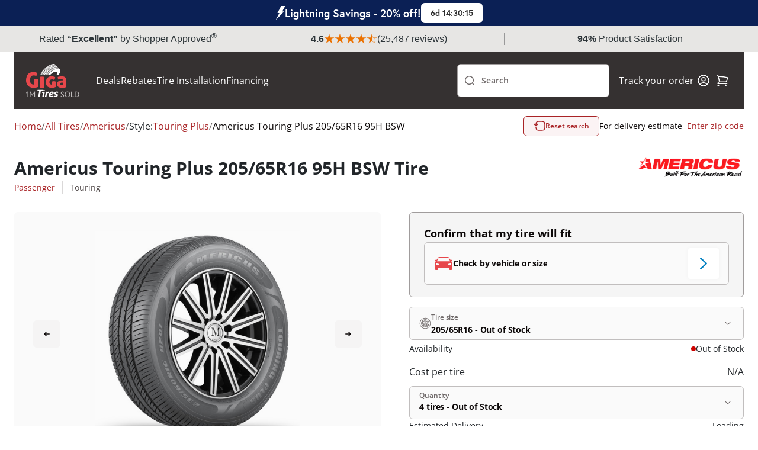

--- FILE ---
content_type: text/html; charset=UTF-8
request_url: https://www.giga-tires.com/205-65-16/americus-tires/touring-plus/tirecode/AMD0052
body_size: 1823
content:
<!DOCTYPE html>
<html lang="en">
<head>
    <meta charset="utf-8">
    <meta name="viewport" content="width=device-width, initial-scale=1">
    <title></title>
    <style>
        body {
            font-family: "Arial";
        }
    </style>
    <script type="text/javascript">
    window.awsWafCookieDomainList = [];
    window.gokuProps = {
"key":"AQIDAHjcYu/GjX+QlghicBgQ/7bFaQZ+m5FKCMDnO+vTbNg96AHYyZv6Mnkdbjk2SfzfqtxBAAAAfjB8BgkqhkiG9w0BBwagbzBtAgEAMGgGCSqGSIb3DQEHATAeBglghkgBZQMEAS4wEQQMjjrJPgBw2NjH39ZEAgEQgDvpfbHVKaHiIBgNozebkLNmp/az1OGiFgjLcgCZgmx98S73qSAwa5QFXxPlLcDjyv8PC71hCc4U8qJoFw==",
          "iv":"A6x+QgCLtQAAK1Nr",
          "context":"8mL/SSepHKQCU93Fq7SLuOKjqlQM65Q8Q7x9HuYXPzy5Jj9hmwDqI0zLJ5thhP+B7C154Idv0PuzDXQHtu12Vo9Nm3NyGEz6xtROeEBxYVPspiIUz6PjQGi8hbGr9djo+h+blMvXkfErkbyDm7pbTvHfSmfUPbHIqdHK8nuS0CZbGp25+Q/cC3XBRX016eaj6kUXvUsJNQEzbdVvtdSHOx0Xg/reX5Og+tRbpdX/zcxlSzPcQs9DAE0l9cHJOGeTZXynIvkg5BnwElXERPTLGjl2B+mdKl2HUceOQRSTpl39HZZyyPQg9xDfvcLgdOs4d77UDkE2Heu+uEIgyGyvX6+F4JIeQalpfYsgfJLN2n1vKHmSx1j0+iz1IJxhv14N"
};
    </script>
    <script src="https://185c3156266b.9817e60e.us-east-2.token.awswaf.com/185c3156266b/71f7253ec94a/0a2c567effb2/challenge.js"></script>
</head>
<body>
    <div id="challenge-container"></div>
    <script type="text/javascript">
        AwsWafIntegration.saveReferrer();
        AwsWafIntegration.checkForceRefresh().then((forceRefresh) => {
            if (forceRefresh) {
                AwsWafIntegration.forceRefreshToken().then(() => {
                    window.location.reload(true);
                });
            } else {
                AwsWafIntegration.getToken().then(() => {
                    window.location.reload(true);
                });
            }
        });
    </script>
    <noscript>
        <h1>JavaScript is disabled</h1>
        In order to continue, we need to verify that you're not a robot.
        This requires JavaScript. Enable JavaScript and then reload the page.
    </noscript>
</body>
</html>

--- FILE ---
content_type: text/html;charset=UTF-8
request_url: https://www.giga-tires.com/205-65-16/americus-tires/touring-plus/tirecode/AMD0052
body_size: 40834
content:
<!DOCTYPE html>
<html>
<head>
    <title>
        Americus Touring Plus 205/65R16 95H BSW | Affordable Tire...</title>
    <meta name="title" content="Americus Touring Plus 205/65R16 95H BSW | Affordable Tire..."/>
    
    <link rel="canonical"
                  href="https://www.giga-tires.com/205-65-16/americus-tires/touring-plus/tirecode/AMD0052"/>
        <meta name="robots" content="max-image-preview:large">
    <meta http-equiv="Content-Type" content="text/html; charset=utf-8"/>

    <link rel="alternate" href="https://www.giga-tires.com/205-65-16/americus-tires/touring-plus/tirecode/AMD0052" hreflang="en-us"/>
    <meta name="keywords" content="Americus Touring Plus 205/65R16 95H BSW Tires"/>
        <meta name="description" content="Find the Best Prices on Americus Touring Plus 205/65R16 95H BSW Tires. We have Fast Shipping and hundreds of other options from Cheap Tires to the Bes..."/>
        <meta name="robots" content="index,follow"/>
        <meta name="HandheldFriendly" content="True"/>
        <meta name="MobileOptimized" content="970"/>
        <meta name="og:image" content="/_ui/responsive/theme-giga/images/giga-thumbnail.jpg"/>
        <meta name="theme-color" content="#E4E6E7"/>

    <link rel="stylesheet" href="https://use.typekit.net/nno0gfv.css">

    <meta name="google-site-verification" content="6OuCjguTlw5tSL66W70DiuG3772uBzuiZhzg6j6c4pw"/>
    <!-- Google Tag Manager -->
    <script>
        (function(w,d,s,l,i){w[l]=w[l]||[];w[l].push({'gtm.start':
                new Date().getTime(),event:'gtm.js'});var f=d.getElementsByTagName(s)[0],
            j=d.createElement(s),dl=l!='dataLayer'?'&l='+l:'';j.async=true;j.src=
            'https://www.googletagmanager.com/gtm.js?id='+i+dl;f.parentNode.insertBefore(j,f);
        })(window,document,'script','dataLayer', 'GTM-KWSGPV8');
    </script>
    <!-- End Google Tag Manager -->
<link href="https://cdn.jsdelivr.net/npm/bootstrap@5.0.2/dist/css/bootstrap.min.css" rel="stylesheet"
          integrity="sha384-EVSTQN3/azprG1Anm3QDgpJLIm9Nao0Yz1ztcQTwFspd3yD65VohhpuuCOmLASjC" crossorigin="anonymous">
    <script src="https://cdn.jsdelivr.net/npm/bootstrap@5.0.2/dist/js/bootstrap.bundle.min.js"
            integrity="sha384-MrcW6ZMFYlzcLA8Nl+NtUVF0sA7MsXsP1UyJoMp4YLEuNSfAP+JcXn/tWtIaxVXM"
            crossorigin="anonymous"></script>

    <link rel="shortcut icon" type="image/x-icon" media="all"
          href="/_ui/responsive/theme-giga/images/favicon.ico?v=2"/>
    <script>
        // Lazy Load Images
        document.addEventListener("DOMContentLoaded", function () {

            var lazyloadImages;

            if ("IntersectionObserver" in window) {
                lazyloadImages = document.querySelectorAll(".lazy");
                var imageObserver = new IntersectionObserver(function (entries, observer) {
                    entries.forEach(function (entry) {
                        if (entry.isIntersecting) {
                            var image = entry.target;
                            image.src = image.dataset.src;
                            image.classList.remove("lazy");
                            imageObserver.unobserve(image);
                        }
                    });
                });

                lazyloadImages.forEach(function (image) {
                    imageObserver.observe(image);
                });
            } else {
                var lazyloadThrottleTimeout;
                lazyloadImages = document.querySelectorAll(".lazy");

                function lazyload() {
                    if (lazyloadThrottleTimeout) {
                        clearTimeout(lazyloadThrottleTimeout);
                    }

                    lazyloadThrottleTimeout = setTimeout(function () {
                        var scrollTop = window.pageYOffset;
                        [].forEach.call(lazyloadImages, (function (img) {
                            if (img.offsetTop < (window.innerHeight + scrollTop)) {
                                img.src = img.dataset.src;
                                img.classList.remove('lazy');
                            }
                        }));
                        if (lazyloadImages.length == 0) {
                            document.removeEventListener("scroll", lazyload);
                            window.removeEventListener("resize", lazyload);
                            window.removeEventListener("orientationChange", lazyload);
                        }
                    }, 20);
                }

                lazyload();
                document.addEventListener("scroll", lazyload);
                window.addEventListener("resize", lazyload);
                window.addEventListener("orientationChange", lazyload);
            }
        });
    </script>
    <link rel="stylesheet" type="text/css" media="all" href="/_ui/versioned/e175f606c6ee313935c5aed53744ceba07c1bdf2/minified/main-gigaSite.css" />
<!--[if IE 8]> <link type="text/css" rel="stylesheet" href="/_ui/versioned/e175f606c6ee313935c5aed53744ceba07c1bdf2/responsive/common/css/ie_8.css" media="screen, projection" /> <![endif]-->
<!--[if IE 7]> <link type="text/css" rel="stylesheet" href="/_ui/versioned/e175f606c6ee313935c5aed53744ceba07c1bdf2/responsive/common/css/ie_7.css" media="screen, projection" /> <![endif]-->

<!--[if IE 8]> <link type="text/css" rel="stylesheet" href="/_ui/versioned/e175f606c6ee313935c5aed53744ceba07c1bdf2/responsive/theme-giga/css/ie_8.css" media="screen, projection" /> <![endif]-->
<!--[if IE 7]> <link type="text/css" rel="stylesheet" href="/_ui/versioned/e175f606c6ee313935c5aed53744ceba07c1bdf2/responsive/theme-giga/css/ie_7.css" media="screen, projection" /> <![endif]-->

<script id='merchantWidgetScript'
            src="https://www.gstatic.com/shopping/merchant/merchantwidget.js"
            defer>
    </script>
    <script type="text/javascript">
        merchantWidgetScript.addEventListener('load', function () {
            merchantwidget.start({
                position: 'LEFT_BOTTOM'
            });

            window.isMerchantWidgetReady = true;
            document.dispatchEvent(new CustomEvent('merchantWidgetReady'));
        });
    </script>

    <script type="application/ld+json">
    {"@context":"https://schema.org","@type":"Organization","name":"Giga Tires","url":"https://www.giga-tires.com/", "logo":"https://www.giga-tires.com/medias/sys_master/images/images/hbf/h24/9845953724446/Giga-tires-Logo.webp", "contactPoint":[{"@type":"ContactPoint", "telephone":"866-943-4442", "contactType":"customer support", "contactOption":"TollFree", "areaServed":"US"}], "email":"legal@giga-tires.com", "sameAs":["https://www.facebook.com/giga-tirescom-1247829415283812/", "https://www.instagram.com/gigatires/"],"hasMerchantReturnPolicy":[{"applicableCountry":"US","merchantReturnDays":"45","merchantReturnLink":"https://www.giga-tires.com/tire-return-policy ","returnFees":"free return"}]}</script><meta name="viewport" content="width=device-width, initial-scale=1">

</head>

<body class="page-productDetails pageType-ProductPage template-pages-product-productLayout2Page  language-en_GG"
      itemscope itemtype="https://schema.org/WebPage">

<div id="body" data-currency-iso-code="USD">
            <div class="lightning-savings j-lightning-savings-banner"
         
            style="background-color: #0b2055;color: #ffffff;"
         >
        <svg width="16px" height="24px" style="color: #ffffff;">
            <use xlink:href="/_ui/versioned/e175f606c6ee313935c5aed53744ceba07c1bdf2/responsive/common/images/icons/lightning.svg#lightning"></use>
        </svg>
        <p class="lightning-savings__content" style="color: #ffffff;">
                Lightning Savings - 20% off!
        </p>
        <div class="lightning-savings__countdown j-lightning-savings-countdown"
             
                style="background-color: #ffffff;color: #2d2d2d;"
             
             data-expiration-date="2026-02-09T07:59:59Z">
            00:00:00
        </div>
    </div>
<div style="width: 100%; min-height: 44px; background-color: #2d3539; z-index: -10000">
        <div id="SA_trust_widget_top_70" class="SA__wrapper"
             style="display: none;"></div>
        <script type="text/javascript">
            function saLoadScript(src) {
                var js = document.createElement('script');
                js.src = src;
                js.type = 'text/javascript';
                js.async = true;
                js.onload = afterLoad;
                document.head.appendChild(js);
            }

            function afterLoad() {
                var checkInterval = setInterval(function () {
                    var el = document.getElementById('SA_trust_widget_top_70');
                    if (el && el.children.length > 0) {
                        var computedStyle = window.getComputedStyle(el.children[0]);
                        if (computedStyle && computedStyle.getPropertyValue('display') !== 'none') {
                            el.style.display = 'block';
                            clearInterval(checkInterval);
                        }
                    }
                }, 100);
            }

            if (typeof shopper_first === 'undefined') {
                saLoadScript('https://www.shopperapproved.com/trust-widgets/41341/top/{WIDGET_ID}.js'.replace('{WIDGET_ID}', '70'));
            }
        </script>
    </div>
<div class="header-promo-wrapper j-header-promo">
                </div>

            <div id="content" class="container-main">
                <nav class="navbar">
    <div class="navbar__container">
        <a name="homeLink" href="/" class="yCmsContentSlot navbar__logo">
<div class="cmsimage">
	<img src="/medias/sys_master/images/images/hbf/h24/9845953724446/Giga-tires-Logo.webp" alt="Giga Tires logo"/>
</div></a><div class="navbar__links md-hide">
            <a href="/deals" title="Deals">Deals</a><a href="/tire-rebates" title="Rebates">Rebates</a><a href="/tire-installation" title="Tire Installation">Tire Installation</a><a href="/tire-financing" title="Financing">Financing</a></div>

        






















<div class="custom-input-group navbar__search-bar j-site-search-toggle lg-hide has-icon-left   j-custom-input-group">
    <div class="custom-input-group__inner">
        <div class="custom-input-group__input-container">
            <input type="text" id="siteSearchToggle"
                   
                   
                   
                   
                   
                   
                   
                    
                    
                        placeholder=" "
                     
                    
                   class="popup-toggle"
                   
                   
                   data-target='.j-site-search'
            >
            <label for="siteSearchToggle">
                
                    

                    
                        Search
                    
                
            </label>
        </div>
        
        
            <svg class="icon-left">
                <use xlink:href="/_ui/versioned/e175f606c6ee313935c5aed53744ceba07c1bdf2/responsive/common/images/icons/search.svg#search"></use>
            </svg>
        
    </div>
    <span class="input-error j-input-error">
        
    </span>
</div><div class="navbar__user-icons">
            <a class="navbar__link md-hide" title="Track your order"
               href="/order-tracking">Track your order</a>

            <button class="j-site-search-toggle lg-show tertiary-sq popup-toggle" type="submit"
                        data-target=".j-site-search">
                    <svg>
                        <use xlink:href="/_ui/versioned/e175f606c6ee313935c5aed53744ceba07c1bdf2/responsive/common/images/icons/search.svg#search"></use>
                    </svg>
                </button>
            













    <a href="/login" title="Login" class="button tertiary-sq">
        <svg>
            <use xlink:href="/_ui/versioned/e175f606c6ee313935c5aed53744ceba07c1bdf2/responsive/common/images/icons/user.svg#user"></use>
        </svg>
    </a>


<button class="navbar__minicart-icon tertiary-sq popup-toggle"
                    data-target="#minicart">
                <svg>
                    <use xlink:href="/_ui/versioned/e175f606c6ee313935c5aed53744ceba07c1bdf2/responsive/common/images/icons/cart.svg#cart"></use>
                </svg>
                <span class="j-cart-unit-no minicart-item-count"></span>
            </button>

            <div class="navbar__hamburger button tertiary-sq popup-toggle md-show" data-target="#hamburgerMenu">
    <div class="navbar__hamburger-icon">
        <span></span>
        <span></span>
        <span></span>
        <span></span>
    </div>
</div></div>

    <div class="j-site-search site-search popup">
    <div class="j-search-input-area site-search__input-area">
        






















<div class="custom-input-group site-search__input-container has-icon-left   j-custom-input-group">
    <div class="custom-input-group__inner">
        <div class="custom-input-group__input-container">
            <input type="text" id="siteSearch"
                   
                   
                   
                   
                   
                   
                   
                    
                    
                        placeholder=" "
                     
                    
                   class="j-site-search-input"
                   
                   
                   data-autocomplete-url='/search/autocomplete/Giga-tdsearchboxcomponent'
                                     data-min-characters-before-request='3'
                                     data-wait-time-before-request='500'
                                     data-search-url='/tires/'
            >
            <label for="siteSearch">
                
                    

                    
                        Search by tire size or brand
                    
                
            </label>
        </div>
        
        
            <svg class="icon-left">
                <use xlink:href="/_ui/versioned/e175f606c6ee313935c5aed53744ceba07c1bdf2/responsive/common/images/icons/search.svg#search"></use>
            </svg>
        
    </div>
    <span class="input-error j-input-error">
        
    </span>
</div><button type="button" class="site-search__close-btn tertiary-sq popup-close"
                    aria-label="Close">
                <svg>
                    <use xlink:href="/_ui/versioned/e175f606c6ee313935c5aed53744ceba07c1bdf2/responsive/common/images/icons/cross-small.svg#cross-small"></use>
                </svg>
            </button>
        </div>
    <div class="j-search-results site-search__results search-results popup"></div>
</div>

<script id="j-search-results-template" type="x-tmpl-mustache">
        <p class="search-results__suggestion p-regular-md sm-hide">
            To optimize your search results for size, we recommend using formats like 235-55-17 or 235/55/17. You can also include a brand name, such as Goodyear.</p>
        <p class="search-results__suggestion p-regular-md sm-show">
            We recommend using formats like 235-55-17 or 235/55/17 when searching by size.</p>
    {{#noResults}}
        <div class="search-results__no-results">
            <div class="search-results__no-results__info">
                <h3 class='h3-element'>0 results found</h3>
                <p class='p-regular-lg'>Please try again with other specifications.</p>
            </div>
            <div class="search-results__no-results__tips">
                <h3 class='h3-element'>Here are some search tips:</h3>
                <ul>
                    <li class='p-regular-lg'>Check your spelling</li>
                    <li class='p-regular-lg'>Try using a broader search phrase. Don&#39;t worry, you&#39;ll be able to refine your search later</li>
                    <li class='p-regular-lg'>For better results when searching for a size please use formats like <strong>235-55-17</strong> or <strong>235/55/17</strong>.</li>
                    <li class='p-regular-lg'>You can also include a brand name, such as <strong>Goodyear</strong></li>
                </ul>
            </div>
        </div>
        {{/noResults}}

        {{^noResults}}
        {{#hasCategories}}
        <h4 class='h4-element'>Categories</h4>
        <div class="search-results__categories">
            {{#categories}}
            <a class='search-results__categories__item card-container' href="{{{url}}}">
                <h5 class="h5-element">{{{title}}}</h5>
                <p class="p-regular-sm">{{{subtitle}}}</p>
            </a>
            {{/categories}}
        </div>
        {{/hasCategories}}

        {{#hasBrands}}
        <h4 class='h4-element'>Brands</h4>
        <div class="search-results__brands">
            {{#brands}}
            <a class='search-results__brands__item card-container' href="{{{url}}}">
                <img src="{{{imageUrl}}}" alt="{{{name}}}"/>
            </a>
            {{/brands}}
        </div>
        {{/hasBrands}}

        {{#hasProducts}}
        <h4 class='h4-element'>Tires</h4>
        <div class="search-results__products">
            {{#products}}
            <a class="search-results__tire card-container" href="{{{url}}}">
                <div class="search-results__tire__image-container">
                    {{#primaryImage.url}}
                    <img src="{{{primaryImage.url}}}"/>
                    {{/primaryImage.url}}
                    {{^primaryImage.url}}
                    <img class="placeholder-image" src="/_ui/versioned/e175f606c6ee313935c5aed53744ceba07c1bdf2/responsive/common/images/no-image.webp" alt="Image coming soon">
                    {{/primaryImage.url}}
                </div>
                <div class="search-results__tire__text-container">
                    <h5 class='h5-element'>{{{brand}}} {{{style.name}}}</h5>
                    <p class="p-regular-sm">{{{spec}}}</p>
                    <div>
                    {{#categories}}
                    <span class="p-span">
                    {{{fullNameContainingSuperCategory}}}
                    </span>
                    {{/categories}}
                    </div>
                </div>
                <div class="product-price product-price--md ">
                    <p class="p-label product-price__per-tire-title">Per Tire:</p>
                    <div class="product-price__price-container">
                        <p class="p-editorial-md  product-price__current-price"> &dollar;{{{priceRebate.initialPricePerTire}}}</p>
                    </div>
                    {{#hasPrevPrice}}
                    <p class="product-price__old-price">
                        Was  &dollar;{{{priceRebate.strikeThroughPricePerTire}}}
                    </p>
                    {{/hasPrevPrice}}
                </div>
            </a>
            {{/products}}
        </div>
        <button class="search-results__view-all secondary main j-search-btn">View all results</button>
        {{/hasProducts}}
        {{/noResults}}
</script>




<div id="minicart" class="popup j-minicart-dropdown minicart">
    <div class="minicart__header">
        <h3 class="h3-element">Shopping Cart</h3>
        <button class="popup-close tertiary-sq">
            <svg>
                <use xlink:href="/_ui/versioned/e175f606c6ee313935c5aed53744ceba07c1bdf2/responsive/common/images/icons/cross-small.svg#cross-small"></use>
            </svg>
        </button>
    </div>
    <div class="j-minicart-content minicart__content">
    </div>
</div>




<script id="j-minicart-content-template" type="x-tmpl-mustache">
    {{#isEmpty}}
        <div class="minicart__empty">
            <p class="p-regular-lg">You don't have any products in your cart.</p>
            <a class="button secondary conversion" href="/tires/">SHOP TIRES</a>
        </div>
    {{/isEmpty}}
    {{^isEmpty}}
        <div class="minicart__items">
            {{#entries}}
                <a href="{{product.url}}" class="minicart__item card-container">
                    <div class="minicart__item__image">
                        {{#product.primaryImage.url}}
                            <img src="{{product.primaryImage.url}}" alt="{{product.altText}}">
                        {{/product.primaryImage.url}}
                        {{^product.primaryImage.url}}
                            <img src="/_ui/versioned/e175f606c6ee313935c5aed53744ceba07c1bdf2/responsive/common/images/no-image.webp" alt="Image coming soon"/>
                        {{/product.primaryImage.url}}
                    </div>
                    <div class="minicart__item__product-info">
                        <div class="minicart__item__product-details">
                            <div>
                                <h5 class="h5-element">{{product.tireEasyTitle}}</h5>
                                <p class="p-regular-sm">
                                    {{#product.categories}}
                                        {{fullNameContainingSuperCategory}}&nbsp;
                                    {{/product.categories}}
                                </p>
                            </div>
                            <button class="tertiary-sq j-minicart-delete" data-product-code="{{product.code}}">
                                <svg>
                                    <use xlink:href="/_ui/versioned/e175f606c6ee313935c5aed53744ceba07c1bdf2/responsive/common/images/icons/trash.svg#trash"></use>
                                </svg>
                            </button>
                        </div>
                        <div class="minicart__item__price p-regular-md">
                            <p>Qty. {{quantity}}</p>
                            <p>{{totalPrice.formattedValue}}</p>
                        </div>
                    </div>
                </a>
            {{/entries}}
        </div>
        <div class="minicart__total-items">
             <p class="p-regular-sm">Viewing {{nrOfShownItems}} items of {{nrOfTotalItems}} / <a class="link link-sm" href="/cart">See all</a></p>
        </div>
        <hr>
        <div class="minicart__total-price">
             <h4 class="h4-element">Subtotal</h4>
             <h4 class="h4-element">{{subTotal.formattedValue}}</h4>
        </div>
        <div class="minicart__buttons">
            <a class="button secondary success j-ga4-minicart-checkout-btn" href="/checkout">
                Checkout Now
            </a>
            <a class="button secondary outline-black" href="/cart">
                View Cart
            </a>
        </div>
{{/isEmpty}}
</script>








<div id="accountDropdown" class="account-dropdown popup">
    <button class="popup-close account-dropdown__close tertiary-sq">
        <svg>
            <use xlink:href="/_ui/versioned/e175f606c6ee313935c5aed53744ceba07c1bdf2/responsive/common/images/icons/cross-small.svg#cross-small"></use>
        </svg>
    </button>

    <div class="account-dropdown__content">
        <h3 class="h3-element tablet-show">Hello, Anonymous!</h3>
        <a class="link link-icon" href="/my-account/profile">
            <svg>
                <use xlink:href="/_ui/versioned/e175f606c6ee313935c5aed53744ceba07c1bdf2/responsive/common/images/icons/user-alt.svg#user-alt"></use>
            </svg>
            My Profile
        </a>

        <a class="link link-icon" href="/tires/o/member-savings">
            <svg>
                <use xlink:href="/_ui/versioned/e175f606c6ee313935c5aed53744ceba07c1bdf2/responsive/common/images/icons/membership.svg#membership"></use>
            </svg>
            Membership Savings
        </a>

        
            <a class="link link-icon" href="/my-account/update-password">
                <svg>
                    <use xlink:href="/_ui/versioned/e175f606c6ee313935c5aed53744ceba07c1bdf2/responsive/common/images/icons/key.svg#key"></use>
                </svg>
                Change password
            </a>
        

        <a class="link link-icon" href="/my-account/address-book">
            <svg>
                <use xlink:href="/_ui/versioned/e175f606c6ee313935c5aed53744ceba07c1bdf2/responsive/common/images/icons/book.svg#book"></use>
            </svg>
            Address Book
        </a>

        <a class="link link-icon" href="/my-account/orders">
            <svg>
                <use xlink:href="/_ui/versioned/e175f606c6ee313935c5aed53744ceba07c1bdf2/responsive/common/images/icons/receipt.svg#receipt"></use>
            </svg>
            Order History
        </a>








        <hr>
        <a class="link link-icon" href="/logout">
            <svg>
                <use xlink:href="/_ui/versioned/e175f606c6ee313935c5aed53744ceba07c1bdf2/responsive/common/images/icons/logout.svg#logout"></use>
            </svg>
            Sign Out
        </a>
    </div>
</div>










<div id="hamburgerMenu" class="hamburger popup">
    <button class="popup-close hamburger__close tertiary-sq">
        <svg>
            <use xlink:href="/_ui/versioned/e175f606c6ee313935c5aed53744ceba07c1bdf2/responsive/common/images/icons/cross-small.svg#cross-small"></use>
        </svg>
    </button>

    <div class="hamburger__content">
        <h3 class="h3-element">Menu</h3>

        
            <a href="/deals" title="Deals">Deals</a>
        
            <a href="/tire-rebates" title="Rebates">Rebates</a>
        
            <a href="/tire-installation" title="Tire Installation">Tire Installation</a>
        
            <a href="/tire-financing" title="Financing">Financing</a>
        

        <hr>
        <a class="navbar__link" title="Track order"
           href="/order-tracking">Track order</a>
    </div>
</div>

</div>
</nav>

<div id="globalMessages">
                    <div class="synchrony-error alert negative" style="display: none">There was an error with your Synchrony CAR CARE Payment. Please try again or click the Checkout button!</div>

<div id="notification-popup" style="display: none;">
    <i class="fas"></i>
    <p class="p-regular-lg"></p>
</div>

<div class="alert j-global-message hidden"></div>
</div>
                <input type="hidden" id="pageType" value="PRODUCT">

        <div class="product-details-page">
            





<div class="top-bar pdp">
    <nav class="breadcrumbs breadcrumbs--pdp">
    <ul class="j-gradient-scroll scrolled-left j-breadcrumbs" itemscope itemtype="https://schema.org/BreadcrumbList">
        <li style="display: inline-block;" itemprop="itemListElement" itemscope
            itemtype="https://schema.org/ListItem">
            <a class="link link-lg" itemprop="item" href="/"><span itemprop="name">Home</span></a>
            <meta itemprop="position" content="1"/>
        </li>

        <li class="separator" style="display: inline-block;">/</li>
            <li
                        class=""
                        itemprop="itemListElement" itemscope
                        itemtype="https://schema.org/ListItem">
                    <a class="link link-lg" href="/tires/" itemprop="item"
                               ><span itemprop="name">All Tires</span></a>
                            <meta itemprop="position" content="2"/>
                        </li>
            <li class="separator" style="display: inline-block;">/</li>
            <li
                        class=""
                        itemprop="itemListElement" itemscope
                        itemtype="https://schema.org/ListItem">
                    <a class="link link-lg" href="/tires/americus-tires" itemprop="item"
                               ><span itemprop="name">Americus</span></a>
                            <meta itemprop="position" content="3"/>
                        </li>
            <li class="separator" style="display: inline-block;">/</li>
            <li class="p-regular-lg">Style:</li>
            <li
                        class=""
                        itemprop="itemListElement" itemscope
                        itemtype="https://schema.org/ListItem">
                    <a class="link link-lg" href="/tires/americus-tires/s/touring-plus" itemprop="item"
                               ><span itemprop="name">Touring Plus</span></a>
                            <meta itemprop="position" content="4"/>
                        </li>
            <li class="separator" style="display: inline-block;">/</li>
            <li
                        class="active disabled"
                        itemprop="itemListElement" itemscope
                        itemtype="https://schema.org/ListItem">
                    <a class="link link-lg" href="/205-65-16/americus-tires/touring-plus/tirecode/AMD0052" itemprop="item"
                               ><span itemprop="name">Americus Touring Plus 205/65R16 95H BSW</span></a>
                            <meta itemprop="position" content="5"/>
                        </li>
            </ul>
</nav>

    
        <button class="top-bar__reset-button tertiary outline-black j-reset-search "
                data-bs-toggle="modal" data-bs-target="#tireSelectorModal">
            <svg>
                <use xlink:href="/_ui/versioned/e175f606c6ee313935c5aed53744ceba07c1bdf2/responsive/common/images/icons/reset.svg#reset"></use>
            </svg>
            Reset search
        </button>
    

    
        <div class="top-bar__zipcode p-regular-md">
            <span class="j-zipcode-span sm-hide">For delivery estimate&nbsp</span>
            <svg class="j-zipcode-icon sm-show hidden">
                <use xlink:href="/_ui/responsive/common/images/icons/location.svg#location"></use>
            </svg>
            <span class="link link-md j-zipcode-number j-open-zipcode-popup"></span>
        </div>
    
</div><input type="hidden" itemprop="mpn" content="AMD0052">

<input type="hidden" class="product-sku" value="AMD0052" itemprop="sku"
       content="AMD0052">
<input type="hidden" class="product-description" itemprop="description" content="<p>Americus Touring Plus is an all-season fuel-efficient high-performance tire built for small and mid-size passenger vehicles. The tire's compound created to reduce fuel consumption and therefore increase mileage, whether you drive in the city on the highway. Americus Touring Plus has an excellent handling and sharp steering, as well as increased towing stability at any speed. Its four circumferential grooves and shoulder grooves help to effectively evacuate water and slush away from the tire&rsquo;s footprint, therefore improving stability and resisting hydroplaning.</p>"
       value="<p>Americus Touring Plus is an all-season fuel-efficient high-performance tire built for small and mid-size passenger vehicles. The tire's compound created to reduce fuel consumption and therefore increase mileage, whether you drive in the city on the highway. Americus Touring Plus has an excellent handling and sharp steering, as well as increased towing stability at any speed. Its four circumferential grooves and shoulder grooves help to effectively evacuate water and slush away from the tire&rsquo;s footprint, therefore improving stability and resisting hydroplaning.</p>">

<div class="product-details-page__item">
    





<div class="product-details-page__item-title">
    <div>
        <h1 class="h1-element" itemprop="name">
            Americus Touring Plus 205/65R16 95H BSW
            
                Tire
            
        </h1>
        <ul class="product-details-page__item-title-categories">
            
                <li>
                    <a class="link link-md p-regular-md" title="asd" aria-describedby="asdasd"
                       href="/tires/c/passenger">Passenger</a>
                </li>
            

            
                <li><p class="p-regular-md">Touring</p></li>
            
        </ul>
        
        
        
        
        
        
        
        
        
        
    </div>
    <a class="product-details-page__item-title-brand" data-ga4-product-code="AMCU0011620565H"
       href="/brands/americus-tires"><img src="/medias/sys_master/images/images/hc1/hb4/11540273233950/Americus-Tires-Logo.png" alt="Americus Logo"></a>
</div>










<div class="product-details-page__item-spec">
    <div class="product-details-page__item-spec-inner">

        



<div class="j-ga4-product-image product-details-page__item-spec-image" data-ga4-product-code="AMCU0011620565H">
    
        
            <div class="product-details-page__item-spec-image-gallery j-product-thumb">
                <button type="button" class="secondary-sq gray j-carousel-prev">
                    <svg>
                        <use xlink:href="/_ui/versioned/e175f606c6ee313935c5aed53744ceba07c1bdf2/responsive/common/images/icons/arrow-left-short.svg#arrow-left-short"></use>
                    </svg>
                </button>
                <div class="product-gallery-thumb j-product-gallery-thumb">
                    
                        <img src="/medias/sys_master/images/images/h16/h94/9410106392606/americus-touring-plus-side-tiresDetailsFormat.jpg" alt="" itemprop="image">
                    
                        <img src="/medias/sys_master/images/images/ha3/hce/9410106523678/americus-touring-plus-tread-tiresDetailsFormat.jpg" alt="" itemprop="image">
                    
                        <img src="/medias/sys_master/images/images/h9b/h3a/9410106654750/americus-touring-plus-vehicle-tiresDetailsFormat.jpg" alt="" itemprop="image">
                    
                        <img src="/medias/sys_master/images/images/h1b/h57/9410106785822/americus-touring-plus-lr-vehicle-tiresDetailsFormat.jpg" alt="" itemprop="image">
                    
                </div>
                <button type="button" class="secondary-sq gray j-carousel-next">
                    <svg>
                        <use xlink:href="/_ui/versioned/e175f606c6ee313935c5aed53744ceba07c1bdf2/responsive/common/images/icons/arrow-right-short.svg#arrow-right-short"></use>
                    </svg>
                </button>

                
            </div>
        
        
    
    
</div>

    <span class="p-span rims-not-included">Rims Not Included</span>


<div class="product-gallery-wrapper">
    <div class="product-details-page__item-spec-gallery j-product-nav">
        
            
                <div class="card-container">
                    <img src="/medias/sys_master/images/images/h16/h94/9410106392606/americus-touring-plus-side-tiresDetailsFormat.jpg" alt="" itemprop="image">
                </div>
            
                <div class="card-container">
                    <img src="/medias/sys_master/images/images/ha3/hce/9410106523678/americus-touring-plus-tread-tiresDetailsFormat.jpg" alt="" itemprop="image">
                </div>
            
                <div class="card-container">
                    <img src="/medias/sys_master/images/images/h9b/h3a/9410106654750/americus-touring-plus-vehicle-tiresDetailsFormat.jpg" alt="" itemprop="image">
                </div>
            
                <div class="card-container">
                    <img src="/medias/sys_master/images/images/h1b/h57/9410106785822/americus-touring-plus-lr-vehicle-tiresDetailsFormat.jpg" alt="" itemprop="image">
                </div>
            
        
    </div>
</div>

        <div class="product-details-page__item-spec-rating-wrapper">
            







    <div class="easyscore j-easy-score ">
        <div class="easyscore__inner">
            <h5 class="h5-element">
                easy test score
                <button class="j-easyscore-toggle" type="button" >
                    <svg>
                        <use xlink:href="/_ui/versioned/e175f606c6ee313935c5aed53744ceba07c1bdf2/responsive/common/images/icons/info.svg#info"></use>
                    </svg>
                </button>
            </h5>
            <div class="easyscore__rating">
                <span>7.7</span> <span>Great</span>
            </div>
            <div class="easyscore__bar" data-score="7.7">
                <div class="easyscore__score-line"></div>
                
                    <div class="easyscore__bar-item" data-index="1"></div>
                
                    <div class="easyscore__bar-item" data-index="2"></div>
                
                    <div class="easyscore__bar-item" data-index="3"></div>
                
                    <div class="easyscore__bar-item" data-index="4"></div>
                
                    <div class="easyscore__bar-item" data-index="5"></div>
                
                    <div class="easyscore__bar-item" data-index="6"></div>
                
                    <div class="easyscore__bar-item" data-index="7"></div>
                
                    <div class="easyscore__bar-item" data-index="8"></div>
                
                    <div class="easyscore__bar-item" data-index="9"></div>
                
                    <div class="easyscore__bar-item" data-index="10"></div>
                
            </div>
        </div>
    </div>


            <div class="product-details-page__item-spec-rating">
                <div class="product-details-page__item-spec-reviews">
                    
                        <div id="product_just_stars" class="reg product-details-page__item-spec-sa-stars"></div>
                    
                </div>
            </div>
        </div>
    </div>
</div>















<div class="product-details-page__item-pricing">
    








    <div class="tire-compatibility-checker j-tire-compatibility-checker" data-style-check="">
        <div class="hidden badge gray badge-horizontal-center tire-compatibility-checker__loader j-compatibility-checker-loader">
            <h5 class="h5-element text-center j-compatibility-checker-loader-message">
                <span></span>
                <a class="link link-icon link-md tire-compatibility-checker__selected-vehicle j-compatibility-checker-loader-message-data j-tire-selector-button"
                   data-bs-toggle="modal"
                   data-bs-target="#tireCompatibilityCheckerModal"
                   data-selector-action="check-tire"
                >
                    vehicle
                </a>
            </h5>

            <div class="tire-compatibility-checker__loader-container">
                


<div class="wheel">
    <svg class="spinner-circle" width="64" height="64" viewBox="0 0 44 44" fill="none" xmlns="http://www.w3.org/2000/svg">
        <path d="M42.002 22C42.002 10.9543 33.0476 2 22.002 2C10.9563 2 2.00195 10.9543 2.00195 22C2.00195 33.0457 10.9563 42 22.002 42C30.2032 42 37.2516 37.0636 40.3378 30" stroke-width="3" stroke-linecap="round"/>
    </svg>
    <svg class="spinner-wheel" xmlns="http://www.w3.org/2000/svg" width="32" height="32" viewBox="0 0 32 32" fill="none">
        <g clip-path="url(#clip0_11418_209451)">
            <path d="M16 0C7.16341 0 0 7.16341 0 16C0 24.8366 7.16341 32 16 32C24.8366 32 32 24.8366 32 16C31.9901 7.16753 24.8325 0.00988235 16 0ZM28.1026 8.76894C29.1968 10.5854 29.864 12.6267 30.0536 14.7388L24.1591 14.2626C23.9743 14.2471 23.7983 14.1774 23.653 14.0622C23.5077 13.9471 23.3997 13.7915 23.3425 13.6152C23.2853 13.4389 23.2815 13.2496 23.3315 13.071C23.3815 12.8925 23.4831 12.7327 23.6235 12.6118L28.1026 8.76894ZM19.1426 2.24753L16.8687 7.70635C16.7972 7.87783 16.6766 8.02431 16.522 8.12735C16.3674 8.23038 16.1858 8.28536 16 8.28536C15.8142 8.28536 15.6326 8.23038 15.478 8.12735C15.3234 8.02431 15.2028 7.87783 15.1313 7.70635L12.8574 2.24753C14.9242 1.76059 17.0758 1.76059 19.1426 2.24753ZM3.89741 8.76871L8.37647 12.6118C8.51756 12.7327 8.61969 12.8927 8.67 13.0716C8.72031 13.2504 8.71654 13.4402 8.65917 13.617C8.6018 13.7937 8.49339 13.9495 8.34761 14.0647C8.20184 14.18 8.02521 14.2495 7.84 14.2645L1.94541 14.7407C2.13506 12.6278 2.80254 10.5857 3.89741 8.76871ZM11.8231 23.2226L10.4565 28.9807C8.50934 28.1401 6.7755 26.8736 5.38259 25.2744H5.37976L10.4169 22.2014C10.5756 22.1045 10.7593 22.0568 10.945 22.0642C11.1308 22.0717 11.3101 22.1339 11.4605 22.2431C11.6109 22.3523 11.7256 22.5036 11.7901 22.678C11.8546 22.8523 11.8661 23.0418 11.8231 23.2226ZM21.5435 28.9807H21.5407L20.1713 23.2226C20.1283 23.0418 20.1397 22.8523 20.2042 22.678C20.2688 22.5036 20.3834 22.3523 20.5338 22.2431C20.6842 22.1339 20.8636 22.0717 21.0493 22.0642C21.235 22.0568 21.4188 22.1045 21.5774 22.2014L26.6146 25.2744C25.2225 26.8733 23.4896 28.1398 21.5435 28.9807ZM22.56 20.5939C21.2288 19.7816 19.4913 20.2022 18.6791 21.5334C18.2909 22.1696 18.1699 22.9334 18.3426 23.6584L19.7544 29.5953C17.2993 30.2918 14.6989 30.2918 12.2438 29.5953H12.2419L13.6536 23.6584C14.0144 22.1413 13.0769 20.6189 11.5598 20.2582C10.8352 20.086 10.072 20.207 9.43623 20.5948L4.22777 23.7741C2.82145 21.6472 2.02163 19.1772 1.91435 16.6296L7.99247 16.1384C9.54659 16.0109 10.7032 14.6476 10.5758 13.0935C10.515 12.3525 10.1643 11.6653 9.6 11.1812L4.96941 7.20941C6.56061 5.21859 8.65946 3.69395 11.0447 2.79624L13.3901 8.42729C13.9895 9.86682 15.6425 10.548 17.0821 9.94847C17.77 9.66201 18.3168 9.11522 18.6033 8.42729L20.9496 2.79624C23.3347 3.69424 25.4335 5.21883 27.0249 7.20941L22.4 11.1812C21.2165 12.1966 21.0802 13.9792 22.0956 15.1626C22.5803 15.7275 23.2685 16.0782 24.0104 16.1384L30.0885 16.6296C29.9812 19.1772 29.1814 21.6472 27.7751 23.7741L22.56 20.5939Z"
                  fill="black"/>
            <path d="M15.9999 12.2352C13.9207 12.2352 12.2352 13.9207 12.2352 15.9999C12.2352 18.0791 13.9207 19.7646 15.9999 19.7646C18.0791 19.7646 19.7646 18.0791 19.7646 15.9999C19.7646 13.9207 18.0791 12.2352 15.9999 12.2352ZM15.9999 17.8822C14.9602 17.8822 14.1175 17.0395 14.1175 15.9999C14.1175 14.9602 14.9602 14.1175 15.9999 14.1175C17.0395 14.1175 17.8822 14.9602 17.8822 15.9999C17.8822 17.0395 17.0395 17.8822 15.9999 17.8822Z" fill="black"/>
        </g>
        <defs>
            <clipPath id="clip0_11418_209451">
                <rect width="32" height="32" fill="white"/>
            </clipPath>
        </defs>
    </svg>
</div>
            </div>
        </div>

        <div class="hidden badge gray tire-compatibility-checker__selector j-tire-compatibility-selector">
            <h3 class="h3-element">
                
                
                    Confirm that my tire will fit
                
            </h3>

            








<button class="tire-selector__button j-tire-selector-button invisible " data-bs-toggle="modal" data-bs-target="#tireCompatibilityCheckerModal" data-bs-dismiss="modal" data-selector-action='check-tire'>
    <svg class="icon-lg">
        <use xlink:href="/_ui/versioned/e175f606c6ee313935c5aed53744ceba07c1bdf2/responsive/common/images/icons/vehicle-lg.svg#vehicle-lg"></use>
    </svg>
    <span class=" tire-selector__button-content">Check by vehicle or size</span>
    <span class="tire-selector__button-arrow">
        <svg>
            <use xlink:href="/_ui/versioned/e175f606c6ee313935c5aed53744ceba07c1bdf2/responsive/common/images/icons/chevron-right.svg#chevron-right"></use>
        </svg>
    </span>
</button>
        </div>

        <div class="hidden badge success tire-compatibility-checker__compatible-tires j-compatible-tire-badge">
            <div class="tire-compatibility-checker__compatible-tires-inner">
                <h5 class="h5-element j-compatible-tire-message">
                    <span></span>
                    <a class="link link-icon link-md tire-compatibility-checker__selected-vehicle j-tire-selector-button"
                       data-bs-toggle="modal"
                       data-bs-target="#tireCompatibilityCheckerModal"
                       data-selector-action="check-tire"
                    >
                        <svg>
                            <use xlink:href="/_ui/versioned/e175f606c6ee313935c5aed53744ceba07c1bdf2/responsive/common/images/icons/edit.svg#edit"></use>
                        </svg>
                        <span class="j-compatible-tire-message-data">vehicle</span>
                    </a>
                </h5>

                <a class="link link-md text-center j-see-recommended-tires-link" href="#">
                    See other recommended tires
                </a>
            </div>
            <button class="tire-compatibility-checker__reset-button tertiary-sq j-reset-compatibility-checker j-reset-search">
                <svg>
                    <use xlink:href="/_ui/versioned/e175f606c6ee313935c5aed53744ceba07c1bdf2/responsive/common/images/icons/cross-small.svg#cross-small"></use>
                </svg>
            </button>
        </div>

        <div class="hidden badge badge-horizontal-center error tire-compatibility-checker__incompatible-tires j-incompatible-tire-badge">
            <div class="tire-compatibility-checker__incompatible-tires-inner">
                <h5 class="h5-element text-center j-incompatible-tire-message">
                    <span></span>
                    <a class="link link-icon link-md tire-compatibility-checker__selected-vehicle j-tire-selector-button"
                       data-bs-toggle="modal"
                       data-bs-target="#tireCompatibilityCheckerModal"
                       data-selector-action="check-tire"
                    >
                        <svg>
                            <use xlink:href="/_ui/versioned/e175f606c6ee313935c5aed53744ceba07c1bdf2/responsive/common/images/icons/edit.svg#edit"></use>
                        </svg>
                        <span class="j-incompatible-tire-message-data">vehicle</span>
                    </a>
                </h5>


                <a class="button secondary outline-black j-see-compatible-tires-link">
                    See Tires That Fit
                </a>
            </div>
            <button class="tire-compatibility-checker__reset-button tertiary-sq j-reset-compatibility-checker j-reset-search">
                <svg>
                    <use xlink:href="/_ui/versioned/e175f606c6ee313935c5aed53744ceba07c1bdf2/responsive/common/images/icons/cross-small.svg#cross-small"></use>
                </svg>
            </button>
        </div>
    </div>

    <div class="modal fade tire-selector-modal show tire-compatibility-checker-modal j-tire-selector" id="tireCompatibilityCheckerModal" tabindex="-1" role="dialog"
     aria-hidden="true" data-selector-reset="true">
    <div class="modal-dialog">
        <div class="popup tire-selector-modal__content modal-content tire-compatibility-checker-modal__content">
            <h3 class="h3-editorial tire-compatibility-checker-modal__title j-tire-compatibility-checker-modal-title">
                Confirm that my tire will fit</h3>

            








<button class="tire-selector__button j-tire-selector-button invisible " data-bs-toggle="modal" data-bs-target="#vehicleSearchModal" data-bs-dismiss="modal" data-selector-action='check-tire'>
    <svg class="icon-lg">
        <use xlink:href="/_ui/versioned/e175f606c6ee313935c5aed53744ceba07c1bdf2/responsive/common/images/icons/vehicle-lg.svg#vehicle-lg"></use>
    </svg>
    <span class=" tire-selector__button-content">Vehicle model</span>
    <span class="tire-selector__button-arrow">
        <svg>
            <use xlink:href="/_ui/versioned/e175f606c6ee313935c5aed53744ceba07c1bdf2/responsive/common/images/icons/chevron-right.svg#chevron-right"></use>
        </svg>
    </span>
</button>








<button class="tire-selector__button j-tire-selector-button invisible " data-bs-toggle="modal" data-bs-target="#tireSizeSearchModal" data-bs-dismiss="modal" data-selector-action='check-tire'>
    <svg class="icon-lg">
        <use xlink:href="/_ui/versioned/e175f606c6ee313935c5aed53744ceba07c1bdf2/responsive/common/images/icons/wheel-lg.svg#wheel-lg"></use>
    </svg>
    <span class=" tire-selector__button-content">Tire size</span>
    <span class="tire-selector__button-arrow">
        <svg>
            <use xlink:href="/_ui/versioned/e175f606c6ee313935c5aed53744ceba07c1bdf2/responsive/common/images/icons/chevron-right.svg#chevron-right"></use>
        </svg>
    </span>
</button><button type="button" class="tertiary-sq modal__close-btn" data-bs-dismiss="modal" aria-label="Close">
                <svg>
                    <use xlink:href="/_ui/versioned/e175f606c6ee313935c5aed53744ceba07c1bdf2/responsive/common/images/icons/cross.svg#cross"></use>
                </svg>
            </button>
        </div>
    </div>
</div>


    <form id="addToCartFormAMCU0011620565H" data-product-code="AMCU0011620565H" class="j-add_to_cart_form add-to-cart-form" action="/cart/add" method="post">
        <div id="AMCU0011620565H">
            <input type="hidden" id="qtyErrorMsgCode" value="">
            <div class="j-add-to-cart-box-initial item-pricing-inner">
    <span style="display: none">0.00</span>
            






<div class='tire-size-selector j-tire-size-selector '>
    <div class="dropdown j-dropdown">
        <div class="dropdown__inner j-dropdown-inner">
            <button class="primary populated" type="button">
                <svg class="tire-size-selector__icon j-tire-size-selector-icon">
                    <use xlink:href="/_ui/versioned/e175f606c6ee313935c5aed53744ceba07c1bdf2/responsive/common/images/icons/tire-size-icon.svg#tire-size-icon"></use>
                </svg>
                <svg class="tire-size-selector__icon j-tire-size-selector-icon success hidden">
                    <use xlink:href="/_ui/versioned/e175f606c6ee313935c5aed53744ceba07c1bdf2/responsive/common/images/icons/check.svg#check"></use>
                </svg>
                <div class="tire-size-selector__label-container">
                    <span class="tire-size-selector__label">
                        
                            Tire size
                        
                        
                    </span>
                    <span class="active-option j-active-option">205/65R16</span>
                </div>

                <svg>
                    <use xlink:href="/_ui/versioned/e175f606c6ee313935c5aed53744ceba07c1bdf2/responsive/common/images/icons/chevron-down.svg#chevron-down"></use>
                </svg>
            </button>
            <ul class="dropdown__list j-dropdown-list">
                
                    <li class="dropdown__item j-dropdown-item  ">
                        <a href="/155-80-12/americus-tires/touring-plus/tirecode/AMD0010">
                                155/80R12
                                
                        </a>
                    </li>
                
                    <li class="dropdown__item j-dropdown-item  ">
                        <a href="/165-80-15/americus-tires/touring-plus/tirecode/AMD0440">
                                165/80R15
                                
                        </a>
                    </li>
                
                    <li class="dropdown__item j-dropdown-item  ">
                        <a href="/175-65-14/americus-tires/touring-plus/tirecode/AMD0031">
                                175/65R14
                                
                        </a>
                    </li>
                
                    <li class="dropdown__item j-dropdown-item not-orderable ">
                        <a href="/175-70-14/americus-tires/touring-plus/tirecode/AMD0025">
                                175/70R14
                                 - Out of Stock
                        </a>
                    </li>
                
                    <li class="dropdown__item j-dropdown-item not-orderable ">
                        <a href="/185-60-14/americus-tires/touring-plus/tirecode/AMD0037">
                                185/60R14
                                 - Out of Stock
                        </a>
                    </li>
                
                    <li class="dropdown__item j-dropdown-item not-orderable ">
                        <a href="/185-60-15/americus-tires/touring-plus/tirecode/AMD0046">
                                185/60R15
                                 - Out of Stock
                        </a>
                    </li>
                
                    <li class="dropdown__item j-dropdown-item  ">
                        <a href="/185-65-14/americus-tires/touring-plus/tirecode/AMD0042">
                                185/65R14
                                
                        </a>
                    </li>
                
                    <li class="dropdown__item j-dropdown-item  ">
                        <a href="/185-65-15/americus-tires/touring-plus/tirecode/AMD0055">
                                185/65R15
                                
                        </a>
                    </li>
                
                    <li class="dropdown__item j-dropdown-item not-orderable ">
                        <a href="/185-70-13/americus-tires/touring-plus/tirecode/AMD0021">
                                185/70R13
                                 - Out of Stock
                        </a>
                    </li>
                
                    <li class="dropdown__item j-dropdown-item  ">
                        <a href="/185-70-14/americus-tires/touring-plus/tirecode/AMD0022">
                                185/70R14
                                
                        </a>
                    </li>
                
                    <li class="dropdown__item j-dropdown-item not-orderable ">
                        <a href="/195-60-15/americus-tires/touring-plus/tirecode/AMD0050">
                                195/60R15
                                 - Out of Stock
                        </a>
                    </li>
                
                    <li class="dropdown__item j-dropdown-item not-orderable ">
                        <a href="/195-65-15/americus-tires/touring-plus/tirecode/AMD0044">
                                195/65R15
                                 - Out of Stock
                        </a>
                    </li>
                
                    <li class="dropdown__item j-dropdown-item  ">
                        <a href="/195-70-14/americus-tires/touring-plus/tirecode/AMD0049">
                                195/70R14
                                
                        </a>
                    </li>
                
                    <li class="dropdown__item j-dropdown-item  ">
                        <a href="/205-60-15/americus-tires/touring-plus/tirecode/AMD0047">
                                205/60R15
                                
                        </a>
                    </li>
                
                    <li class="dropdown__item j-dropdown-item  ">
                        <a href="/205-60-16/americus-tires/touring-plus/tirecode/AMD0056">
                                205/60R16
                                
                        </a>
                    </li>
                
                    <li class="dropdown__item j-dropdown-item  ">
                        <a href="/205-65-15/americus-tires/touring-plus/tirecode/AMD0045">
                                205/65R15
                                
                        </a>
                    </li>
                
                    <li class="dropdown__item j-dropdown-item not-orderable hover selected">
                        <a href="/205-65-16/americus-tires/touring-plus/tirecode/AMD0052">
                                205/65R16
                                 - Out of Stock
                        </a>
                    </li>
                
                    <li class="dropdown__item j-dropdown-item  ">
                        <a href="/215-60-15/americus-tires/touring-plus/tirecode/AMD0048">
                                215/60R15
                                
                        </a>
                    </li>
                
                    <li class="dropdown__item j-dropdown-item  ">
                        <a href="/215-60-16/americus-tires/touring-plus/tirecode/AMD0076">
                                215/60R16
                                
                        </a>
                    </li>
                
                    <li class="dropdown__item j-dropdown-item not-orderable ">
                        <a href="/215-65-15/americus-tires/touring-plus/tirecode/AMD0057">
                                215/65R15
                                 - Out of Stock
                        </a>
                    </li>
                
                    <li class="dropdown__item j-dropdown-item  ">
                        <a href="/215-65-16/americus-tires/touring-plus/tirecode/AMD0053">
                                215/65R16
                                
                        </a>
                    </li>
                
                    <li class="dropdown__item j-dropdown-item not-orderable ">
                        <a href="/215-65-17/americus-tires/touring-plus/tirecode/AMD0082">
                                215/65R17
                                 - Out of Stock
                        </a>
                    </li>
                
                    <li class="dropdown__item j-dropdown-item not-orderable ">
                        <a href="/225-60-16/americus-tires/touring-plus/tirecode/AMD0078">
                                225/60R16
                                 - Out of Stock
                        </a>
                    </li>
                
                    <li class="dropdown__item j-dropdown-item  ">
                        <a href="/235-60-16/americus-tires/touring-plus/tirecode/AMD0079">
                                235/60R16
                                
                        </a>
                    </li>
                
            </ul>
        </div>
    </div>
    <div class="tire-size-selector__availability">
        <p class="p-regular-md">
            Availability
        </p>

        <div class="tire-size-selector__dot-container">
            <span class="tire-size-selector__dot "></span>
            <p class="p-regular-md">
                Out of Stock
            </p>
        </div>
    </div>
</div>
<div class="j-offer-row initial-price-per-tire">
        <div>Cost per tire</div>
                <div class="price">N/A</div>
            </div>

    <div class="item-pricing-inner__product-details">
        <div class="j-offer-row">
            <div class="price selection j-quantity-dropdown item-pricing-inner__quantity-dropdown">
                <div class="dropdown j-dropdown">
                    <div class="dropdown__inner j-dropdown-inner tire-qty-input j-tire-qty-input"
                         id="tireQty-AMCU0011620565H" productCode="AMCU0011620565H"
                         data-gtm-product-title="Americus Touring Plus 205/65R16 95H BSW"
                         data-gtm-product-category="Passenger"
                         data-gtm-product-brand="Americus"
                    >
                        <button class="primary" type="button">
                            <span class="label">Quantity</span>
                            <input type="hidden" name="qty" value="4">
                            <span class="active-option j-active-option"></span>
                            <svg>
                                <use xlink:href="/_ui/versioned/e175f606c6ee313935c5aed53744ceba07c1bdf2/responsive/common/images/icons/chevron-down.svg#chevron-down"></use>
                            </svg>
                        </button>

                        <ul class="dropdown__list j-dropdown-list">
                            <li class="disabled j-dropdown-item dropdown__item">
                                    <a href="javascript:void(0)">1&nbsp;tire
                                        - Out of Stock</a>
                                </li>
                            <li class="disabled j-dropdown-item dropdown__item">
                                    <a href="javascript:void(0)">2&nbsp;tires
                                        - Out of Stock</a>
                                </li>
                            <li class="disabled j-dropdown-item dropdown__item">
                                    <a href="javascript:void(0)">3&nbsp;tires
                                        - Out of Stock</a>
                                </li>
                            <li class="selected disabled j-dropdown-item dropdown__item">
                                    <a href="javascript:void(0)">4&nbsp;tires
                                        - Out of Stock</a>
                                </li>
                            <li class="disabled j-dropdown-item dropdown__item">
                                    <a href="javascript:void(0)">5&nbsp;tires
                                        - Out of Stock</a>
                                </li>
                            <li class="disabled j-dropdown-item dropdown__item">
                                    <a href="javascript:void(0)">6&nbsp;tires
                                        - Out of Stock</a>
                                </li>
                            <li class="disabled j-dropdown-item dropdown__item">
                                    <a href="javascript:void(0)">7&nbsp;tires
                                        - Out of Stock</a>
                                </li>
                            <li class="disabled j-dropdown-item dropdown__item">
                                    <a href="javascript:void(0)">8&nbsp;tires
                                        - Out of Stock</a>
                                </li>
                            <li class="disabled j-dropdown-item dropdown__item">
                                    <a href="javascript:void(0)">9&nbsp;tires
                                        - Out of Stock</a>
                                </li>
                            <li class="disabled j-dropdown-item dropdown__item">
                                    <a href="javascript:void(0)">10&nbsp;tires
                                        - Out of Stock</a>
                                </li>
                            </ul>
                    </div>
                    <div class="j-dropdown-error input-error">
                        For orders over quantity 10 of one tire, please call us so we can provide a more accurate shipping cost. Tel: 866-943-4442</div>
                </div>
            </div>
        </div>

        <div class="j-offer-row time-transit recalculate item-pricing-inner__estimated-delivery">
                <p class="title selection p-regular-md">
                    Estimated Delivery</p>

                <p class="price selection p-regular-md text-align-right">
                    Loading</p>
            </div>

            <div class="j-offer-row shipping recalculate item-pricing-inner__shipping-container">
                <p class="title selection p-regular-md">
                    Shipping</p>

                <div class="item-pricing-inner__shipping-details">
                    <p class="price selection j-open-zipcode-popup p-regular-md">
                                Loading</p>
                        </div>
            </div>
        <div class="item-pricing-inner__installation">
                <svg class="installation-logo">
                    <use xlink:href="/_ui/versioned/e175f606c6ee313935c5aed53744ceba07c1bdf2/responsive/common/images/icons/installation.svg#installation"></use>
                </svg>

                <p class="p-regular-md item-pricing-inner__message">
                    Installation available</p>
            </div>
        <div class="j-offer-row total-price recalculate item-pricing-inner__total-price-container"
                 data-product="AMCU0011620565H">
                <h4 class="item-pricing-inner__total-heading">Total</h4>
                
























<div class="product-price product-price--md ">
    
        
    

    

    <div class="product-price__price-container">
        

        

        <p class="p-editorial-md price selection product-price__current-price">
            
                

                
                    Loading
                
            
        </p>

        
            <div class="product-price__financing-price j-affirm-item" style="display: none">
                <p class="product-price__alternative-price-text">
                    OR
                </p>

                
                    
                

                <span class="product-price__affirm-pricing j-affirm-pricing"
                      data-current-price=""
                      data-affirm-strategy="quantityBased"
                >
                        $
                </span>

                <span class="product-price__finance-timeline j-affirm-timeline">/mo</span>

                
                    <div class="button tertiary-sq affirm-product-modal j-affirm-product-modal product-price__affirm-modal-trigger hidden"
                         data-promo-id="promo_set_default" data-amount="5000"
                    >
                        <svg>
                            <use xlink:href="/_ui/versioned/e175f606c6ee313935c5aed53744ceba07c1bdf2/responsive/common/images/icons/info.svg#info"></use>
                        </svg>
                    </div>
                
            </div>
        
    </div>

    
    

    <div class="d-flex align-items-center gap-8">
        
        

        
        
    </div>
</div></div>
        </div>

    <div class="tire-details-spec"></div>

    <div class="addToCartButtons-wrapper item-pricing-inner__add-to-cart-btn-container">
        <div class="addToCartButtons item-pricing-inner__add-to-cart-buttons" data-action="submitForm"
             data-action-target="#addToCartFormAMCU0011620565H">
            <input type="hidden" name="productCodePost" value="AMCU0011620565H" />
            <button buttonId="bundle-AMCU0011620565H" type="submit"
                    class="j-add-to-cart-button add-to-cart-button primary conversion item-pricing-inner__add-to-cart-btn j-primary-add-to-cart"
                    data-ga4-product-code="AMCU0011620565H">
                <svg>
                    <use xlink:href="/_ui/versioned/e175f606c6ee313935c5aed53744ceba07c1bdf2/responsive/common/images/icons/cart.svg#cart"></use>
                </svg>
                <span>Check Delivery Options</span>
            </button>
        </div>
        </div>

    </div>
        </div>

        <div class="product-details-page__see-specs text-center">
            <a class="link link-lg" href="#j-product-specifications">
                See full specs
            </a>
        </div>
    <div>
<input type="hidden" name="CSRFToken" value="11556d77-cd82-4da0-8233-e64be2df6c70" />
</div></form>
</div></div>












<script type="application/ld+json">
{
  "@context": "https://schema.org/",
  "@type": "Product",
  "@id": "https://www.giga-tires.com/205-65-16/americus-tires/touring-plus/tirecode/AMD0052",
  "name": "Americus Touring Plus 205/65R16 95H BSW Tire",
  "image": "https://www.giga-tires.com/medias/sys_master/images/images/h16/h94/9410106392606/americus-touring-plus-side-tiresDetailsFormat.jpg",
  "description":"This listing is for new Americus Touring Plus 205/65R16 95H BSW Tires. Manufacturer part number: AMD0052. Americus Touring Plus is an all-season fuel-efficient high-performance tire built for small and mid-size passenger vehicles. The tire's compound created to reduce fuel consumption and therefore increase mileage, whether you drive in the city on the highway. Americus Touring Plus has an excellent handling and sharp steering, as well as increased towing stability at any speed. Its four circumferential grooves and shoulder grooves help to effectively evacuate water and slush away from the tire’s footprint, therefore improving stability and resisting hydroplaning.",
  "sku": "AMD0052",
  "mpn": "AMD0052",
  "brand": {
    "@type": "Brand",
    "name": "Americus" },
  "isVariantOf": {
    "@type": "ProductGroup",
    "@id": "https://www.giga-tires.com/brands/americus-tires/s/touring-plus",
    "name": "Americus Touring Plus",
      "brand": {
      "@type": "Brand",
      "name": "Americus"
      }
  },

  "additionalProperty": [
  
      {
        "@type": "PropertyValue",
        "name": "Speed Rating",
        "value": "H"
      },
  
      {
        "@type": "PropertyValue",
        "name": "Max Load",
        "value": "1520 lbs"
      },
  
      {
        "@type": "PropertyValue",
        "name": "UTQG",
        "value": "500AA"
      },
  
      {
        "@type": "PropertyValue",
        "name": "Measured Rim Width",
        "value": "6.0 in"
      },
  
      {
        "@type": "PropertyValue",
        "name": "Tread Depth",
        "value": "10.0 in"
      },
  
      {
        "@type": "PropertyValue",
        "name": "Load Index",
        "value": "95"
      },
  
      {
        "@type": "PropertyValue",
        "name": "Overall Diameter",
        "value": "26.46 in"
      },
  
      {
        "@type": "PropertyValue",
        "name": "Max PSI",
        "value": "44 PSI"
      },
  
      {
        "@type": "PropertyValue",
        "name": "Section Width",
        "value": "8.23 in"
      },
  
      {
        "@type": "PropertyValue",
        "name": "Sidewall",
        "value": "BSW"
      }
  
  ],

 "offers": {
    "@type": "Offer",
    "@id": "https://www.giga-tires.com/205-65-16/americus-tires/touring-plus/tirecode/AMD0052#offer",
    "url": "https://www.giga-tires.com/205-65-16/americus-tires/touring-plus/tirecode/AMD0052",
    "priceCurrency": "USD",
    "price": "0.00",
    "availability":"https://schema.org/OutOfStock",
    "itemCondition": "https://schema.org/NewCondition",
    "seller": {
      "@type": "Organization",
      "name":"Giga Tires"
    }
  }
 }
</script><div class="pdp-features-banner">
    <div class="pdp-features-banner__brands">
        <p class="p-regular-md">Authorized distributor of</p>
        <div class="pdp-features-banner__brands-logos">
            <img src="/medias/sys_master/images/images/hd9/hb1/9833173778462/continental-logo-sm-white.svg" alt="Continental Logo">
                <img src="/medias/sys_master/images/images/h27/he5/9833173811230/goodyear-logo-sm-white.svg" alt="Goodyear Logo">
                <img src="/medias/sys_master/images/images/h34/h69/9833173909534/michelin-logo-sm-white.svg" alt="Michelin Logo">
                </div>
    </div>

    <div class="pdp-features-banner__item">
            <img src="/medias/sys_master/images/images/h29/hac/9503598444574/return-icon.svg" alt="45 day return">
            <div class="pdp-features-banner__info">
                <div>
                    <h4 class="h4-element">45 Day Returns</h4>
                    <p class="p-regular-sm">Buy tires without the risk</p>
                </div>
            </div>
        </div>
    <div class="pdp-features-banner__rating">
            <a href="https://www.shopperapproved.com/reviews/giga-tires.com"
                       class="shopperlink new-sa-seals placement-109">
                        <img src="//www.shopperapproved.com/svg-seal/41341/109-sa-seal.svg" style="border-radius: 4px;"
                             alt="Customer Reviews"
                             oncontextmenu="alert('Copying Prohibited by Law - This image and all included logos are copyrighted by Shopper Approved.'); return false;" />
                    </a>
                    <script type="text/javascript"> (function () {
                        var js = document.createElement("script");
                        js.innerHTML =
                            `function openshopperapproved(e) { var isIE = navigator.appName === "Microsoft Internet Explorer"; var windowHeight = screen.availHeight - 90; var windowWidth = window.innerWidth < 1400 ? 620 : 940; window.open(this.href, "shopperapproved", "location=" + (isIE ? "yes" : "no") + ",scrollbars=yes,width=" + windowWidth + ",height=" + windowHeight + ",menubar=no,toolbar=no"); e.stopPropagation?.(); return false; } document.querySelectorAll(".shopperlink").forEach(link => link.onclick = openshopperapproved);`;
                        js.type = "text/javascript";
                        document.head.appendChild(js);
                        var link = document.createElement('link');
                        link.rel = 'stylesheet';
                        link.type = 'text/css';
                        link.href = "//www.shopperapproved.com/svg-seal/109.css";
                        document.head.appendChild(link);
                    })();
                    </script>
                </div>
    <div class="pdp-features-banner__customer-service">
        <img src="/medias/sys_master/images/images/hba/h74/9503598379038/customer-representative.webp" alt="US based customer support">
        <div>
            <p class='p-regular-md'>US based customer support</p> <p class='p-regular-sm'>Se habla español</p></div>
        <button class="secondary-sq j-smooth-scroll" data-scroll-to=".j-contact-box">
            <svg>
                <use xlink:href="/_ui/versioned/e175f606c6ee313935c5aed53744ceba07c1bdf2/responsive/common/images/icons/arrow-right.svg#arrow-right"></use>
            </svg>
        </button>
    </div>
</div><div class="product-info-tabs j-tab-layout" role="tablist" aria-multiselectable="false">
    <nav class="product-info-tabs__title-container j-tab-titles">
        <div class="product-info-tabs__title" data-tab-id="tab-desc" role="tab" aria-controls="tab-content-desc">
            Description</div>
        <div class="product-info-tabs__title" data-tab-id="tab-why" role="tab" aria-controls="tab-content-why">
            Why Giga Tires?</div>
    </nav>

    <div class="product-info-tabs__content-container j-tab-content">
        <div class="product-info-tabs__content" data-tab-id="tab-desc" role="tabpanel" aria-hidden="true">
            <div class="product-description">
    <div class="product-description__specs">
        <div class="product-description__spec">
            <h5 class="h5-element">Category</h5>
            <div>
                <a class="link p-regular-md" href="/tires/c/passenger">Passenger</a>
                <span class="p-regular-md">| Touring</span>
                </div>
        </div>

        <div class="product-description__spec">
                <h5 class="h5-element">UTQG</h5>
                <p class="p-regular-md">500AA</p>
            </div>
        <div class="product-description__spec">
                <h5 class="h5-element">MFG</h5>
                <p class="p-regular-md">AMD0052</p>
            </div>
        </div>
    <p class="p-regular-lg">This listing is for new Americus Touring Plus 205/65R16 95H BSW Tires. Manufacturer part number: AMD0052. <p>Americus Touring Plus is an all-season fuel-efficient high-performance tire built for small and mid-size passenger vehicles. The tire's compound created to reduce fuel consumption and therefore increase mileage, whether you drive in the city on the highway. Americus Touring Plus has an excellent handling and sharp steering, as well as increased towing stability at any speed. Its four circumferential grooves and shoulder grooves help to effectively evacuate water and slush away from the tire&rsquo;s footprint, therefore improving stability and resisting hydroplaning.</p></p>
</div>





</div>
        <div class="product-info-tabs__content hidden" data-tab-id="tab-why" role="tabpanel" aria-hidden="true">
            <div class="yCmsContentSlot product-why-us">
<div class="content"><p class='p-regular-lg'>For nearly 10 years, Giga Tires has served the online tire community. With over 1 million tires sold, 3K+ 5-star reviews, and thousands of tires at your fingertips at unbeatable prices, see for yourself why customers choose Giga as their online tire shop.</p></div><div class="product-why-us__tile-container">
    <div class="product-why-us__tile">
            <p class="h4-element">
                        1+ Million Tires</p>
                <p class="p-regular-md">
                            Sold Online</p>
                </div>
    <div class="product-why-us__tile">
            <p class="h4-element">
                        Over 3K 5-star</p>
                <p class="p-regular-md">
                            Customer Reviews</p>
                </div>
    <div class="product-why-us__tile">
            <p class="h4-element">
                        10+ Years</p>
                <p class="p-regular-md">
                            In Business</p>
                </div>
    </div><div class="product-why-us__tile-container">
    <a href="/shipping-and-payment-policy" class="product-why-us__tile product-why-us__tile--link">
            <img src="/medias/sys_master/images/images/h29/h21/9503588745246/FeaturesDelivery.svg" alt="Free Delivery Icon"/>
            <div>
                <p class="h4-element">
                        Fast delivery</p>
                <p class="p-regular-md">
                            Get tires to your door</p>
                </div>
            </a>
    <a href="/tire-installation" class="product-why-us__tile product-why-us__tile--link">
            <img src="/medias/sys_master/images/images/haa/he9/9503588778014/FeaturesInstallation.svg" alt="Local Installation Icon"/>
            <div>
                <p class="h4-element">
                        Local installation</p>
                <p class="p-regular-md">
                            Install at local service centers</p>
                </div>
            </a>
    <a href="/tire-financing" class="product-why-us__tile product-why-us__tile--link">
            <img src="/medias/sys_master/images/images/hca/h89/9503591268382/FeaturesFinancing.svg" alt="Financing Icon"/>
            <div>
                <p class="h4-element">
                        Buy now, pay later</p>
                <p class="p-regular-md">
                            Convenient financing options</p>
                </div>
            </a>
    <a href="/tire-return-policy" class="product-why-us__tile product-why-us__tile--link">
            <img src="/medias/sys_master/images/images/hcb/h20/9503591301150/FeaturesReturn.svg" alt="Return Icon"/>
            <div>
                <p class="h4-element">
                        45 day returns</p>
                <p class="p-regular-md">
                            Buy tires without the risk</p>
                </div>
            </a>
    </div></div></div>
    </div>

    <div class="about-manufacturer">
        <p class="h2-element">
            About the Manufacturer:
        </p>
        <div class="about-manufacturer__brand-description">
            <a href="/brands/americus-tires">
                <img src="/medias/sys_master/images/images/hc1/hb4/11540273233950/Americus-Tires-Logo.png" alt="Americus Logo">
            </a>
            <div>
                <p>Americus Tires, introduced by American Omni Trading (AOT) in 1990, is a globally distributed brand focused on value and dependability. With reach in over 80 countries, Americus offers durable, all-season tires for passenger cars, SUVs, light trucks, and commercial vehicles. It benefits from AOT&rsquo;s strategic global manufacturing partnerships, ensuring advanced production, consistent quality, and affordability tailored to a wide range of driving needs.</p></div>
        </div>
        <div class="about-manufacturer__brand-images">
            <img src="/medias/sys_master/images/images/h29/hcb/10862857945118/Americus-image6.jpg" alt="Americus">
                <img src="/medias/sys_master/images/images/h76/h26/10862858108958/Americus-9.jpg" alt="Americus">
                </div>
    </div>
<div id="contactBox" class="contact-box j-contact-box">
    <div class="contact-box__header">
        <h3 class="h3-element">Have a question?</h3>
        <h5 class="h6-element">Monday-Friday, 8am - 8pm EST</h5>
        <p class="p-regular-sm">Spanish speakers available Monday - Friday, 8am - 7pm EST</p>

        </div>
    <div class="contact-box__options">
        <div class="contact-box__option">
            <h4 class="h4-element">Chat</h4>
            <p class="j-open-talkdesk-chat link link-icon">
                <svg>
                    <use xlink:href="/_ui/versioned/e175f606c6ee313935c5aed53744ceba07c1bdf2/responsive/common/images/icons/chat.svg#chat"></use>
                </svg>
                Start chat</p>
        </div>
        <div class="contact-box__option">
            <h4 class="h4-element">Call</h4>
            <a href="tel:866-943-4442" rel="noopener" class="link link-icon">
                <svg>
                    <use xlink:href="/_ui/versioned/e175f606c6ee313935c5aed53744ceba07c1bdf2/responsive/common/images/icons/phone.svg#phone"></use>
                </svg>
                866-943-4442</a>
        </div>
        </div>
    <p class="p-regular-md">We can help! Our trained experts have years of tire fitment experience and are available to answer questions.</p>
    </div></div>



<div id="j-product-specifications" class="product-specifications j-product-specifications">

    <ul class="product-specifications__tabs">
        <li class="product-specifications__tab j-specification-tab selected" role="presentation" data-id="specifications" role="tab">
            <h2>Specifications</h2>
        </li>

        <li class="product-specifications__tab j-specification-tab" role="presentation" data-id="shipping-payment" role="tab">
            <h2>Shipping & Payment</h2>
        </li>

        <li class="product-specifications__tab j-specification-tab" role="presentation" data-id="financing" role="tab">
            <h2>Financing</h2>
        </li>

        <li class="product-specifications__tab j-specification-tab" role="presentation" data-id="size-details" role="tab">
            <h2>Size Details</h2>
        </li>

        <li class="product-specifications__tab j-specification-tab hidden" role="presentation" data-id="oe-fitment" role="tab">
            <h2>OE Fitment</h2>
        </li>
    </ul>

    <div class="product-specifications__container j-products-specification-container invisible">
        <div class="j-specification-content" data-id="specifications" role="tabpanel">
            <p class="product-specifications__content-title">
                Specifications</p>
            <div class="product-specifications__specs-container">
        <div class="product-specifications__specs-content">
            <h4 class="h4-element product-specifications__specs-label heading">Specs</h4>
            <h4 class="h4-element product-specifications__specs-value heading">Value</h4>
            <h4 class="h4-element product-specifications__specs-description heading">Description</h4>
        </div>

        <div class="product-specifications__specs-content j-specs-content">
                <p class="product-specifications__specs-label">
                    Sidewall</p>

                <p class="product-specifications__specs-value">
                    BSW<button class="button tertiary j-expand-spec-content">
                        <svg>
                            <use xlink:href="/_ui/versioned/e175f606c6ee313935c5aed53744ceba07c1bdf2/responsive/common/images/icons/chevron-down.svg#chevron-down"></use>
                        </svg>
                    </button>
                </p>

                <div class="product-specifications__specs-description j-spec-description">
                        <span class="j-spec-description-text">
                            Describes the sidewall appearance. Examples: BSW= Black Side Wall, WSW = White Side Wall, OWL = Outlined  White Letters.</span>

                        <span>
                            <span class="dots js-dots hidden">
                                ...</span>
                            <span class="link link-md js-read-more hidden">
                                Read More</span>
                        </span>

                        <span>
                            <span class="link link-md js-read-less hidden">
                                Read Less</span>
                        </span>
                </div>
            </div>
        <div class="product-specifications__specs-content j-specs-content">
                <p class="product-specifications__specs-label">
                    Load Index</p>

                <p class="product-specifications__specs-value">
                    95<button class="button tertiary j-expand-spec-content">
                        <svg>
                            <use xlink:href="/_ui/versioned/e175f606c6ee313935c5aed53744ceba07c1bdf2/responsive/common/images/icons/chevron-down.svg#chevron-down"></use>
                        </svg>
                    </button>
                </p>

                <div class="product-specifications__specs-description j-spec-description">
                        <span class="j-spec-description-text">
                            The load index (LI) is a 2- or 3-digit number that correlates to the maximum amount of weight the tire can carry. For example, a tire with a load index of 87 indicates that the tire can carry a maximum load of 1,201 lbs. In this particularly example, 4 tires (each with a load index of 87) can carry a maximum of 4,804 lbs. Refer to your vehicle owner's manual for the recommended minimum load index.</span>

                        <span>
                            <span class="dots js-dots hidden">
                                ...</span>
                            <span class="link link-md js-read-more hidden">
                                Read More</span>
                        </span>

                        <span>
                            <span class="link link-md js-read-less hidden">
                                Read Less</span>
                        </span>
                </div>
            </div>
        <div class="product-specifications__specs-content j-specs-content">
                <p class="product-specifications__specs-label">
                    Speed Rating<br><a href="https://www.giga-tires.com/blog/tire-speed-rating/">Tires speed rating</a></p>

                <p class="product-specifications__specs-value">
                    H<button class="button tertiary j-expand-spec-content">
                        <svg>
                            <use xlink:href="/_ui/versioned/e175f606c6ee313935c5aed53744ceba07c1bdf2/responsive/common/images/icons/chevron-down.svg#chevron-down"></use>
                        </svg>
                    </button>
                </p>

                <div class="product-specifications__specs-description j-spec-description">
                        <span class="j-spec-description-text">
                            Speed rating (SR) indicates the maximum speed the tire can achieve. Higher speed ratings are typically  associated with better handling capabilities. Refer to your vehicle owner's manual for the recommended minimum speed rating.</span>

                        <span>
                            <span class="dots js-dots hidden">
                                ...</span>
                            <span class="link link-md js-read-more hidden">
                                Read More</span>
                        </span>

                        <span>
                            <span class="link link-md js-read-less hidden">
                                Read Less</span>
                        </span>
                </div>
            </div>
        <div class="product-specifications__specs-content j-specs-content">
                <p class="product-specifications__specs-label">
                    Load Range/Ply Rating</p>

                <p class="product-specifications__specs-value">
                    Not Available<button class="button tertiary j-expand-spec-content">
                        <svg>
                            <use xlink:href="/_ui/versioned/e175f606c6ee313935c5aed53744ceba07c1bdf2/responsive/common/images/icons/chevron-down.svg#chevron-down"></use>
                        </svg>
                    </button>
                </p>

                <div class="product-specifications__specs-description j-spec-description">
                        <span class="j-spec-description-text">
                            Ply rating, more commonly referred to as load range, represents the strength and durability of the tire. Higher ratings may indicate your tires can handle heavier loads.</span>

                        <span>
                            <span class="dots js-dots hidden">
                                ...</span>
                            <span class="link link-md js-read-more hidden">
                                Read More</span>
                        </span>

                        <span>
                            <span class="link link-md js-read-less hidden">
                                Read Less</span>
                        </span>
                </div>
            </div>
        <div class="product-specifications__specs-content j-specs-content">
                <p class="product-specifications__specs-label">
                    UTQG</p>

                <p class="product-specifications__specs-value">
                    500AA<button class="button tertiary j-expand-spec-content">
                        <svg>
                            <use xlink:href="/_ui/versioned/e175f606c6ee313935c5aed53744ceba07c1bdf2/responsive/common/images/icons/chevron-down.svg#chevron-down"></use>
                        </svg>
                    </button>
                </p>

                <div class="product-specifications__specs-description j-spec-description">
                        <span class="j-spec-description-text">
                            To help consumers evaluate their tires, the U.S. National Highway Traffic Safety Administration (NHTSA) created the Uniform Tire Quality Grading System (UTQG). The UTQG rates tires are rated on their tread-wear, traction performance, and temperature resistance. The grade for each of these can be found on the sidewall of your tire (except for winter tires and certain light truck tires).</span>

                        <span>
                            <span class="dots js-dots hidden">
                                ...</span>
                            <span class="link link-md js-read-more hidden">
                                Read More</span>
                        </span>

                        <span>
                            <span class="link link-md js-read-less hidden">
                                Read Less</span>
                        </span>
                </div>
            </div>
        <div class="product-specifications__specs-content j-specs-content">
                <p class="product-specifications__specs-label">
                    Max Single Load(lbs)</p>

                <p class="product-specifications__specs-value">
                    1520<button class="button tertiary j-expand-spec-content">
                        <svg>
                            <use xlink:href="/_ui/versioned/e175f606c6ee313935c5aed53744ceba07c1bdf2/responsive/common/images/icons/chevron-down.svg#chevron-down"></use>
                        </svg>
                    </button>
                </p>

                <div class="product-specifications__specs-description j-spec-description">
                        <span class="j-spec-description-text">
                            The maximum load this tire will support. Remember to multiply this number by the number of tires installed on your vehicle to get the maximum carrying capacity. This number is directly related to the Load Index.</span>

                        <span>
                            <span class="dots js-dots hidden">
                                ...</span>
                            <span class="link link-md js-read-more hidden">
                                Read More</span>
                        </span>

                        <span>
                            <span class="link link-md js-read-less hidden">
                                Read Less</span>
                        </span>
                </div>
            </div>
        <div class="product-specifications__specs-content j-specs-content">
                <p class="product-specifications__specs-label">
                    Max Single Air Pressure(PSI)</p>

                <p class="product-specifications__specs-value">
                    44<button class="button tertiary j-expand-spec-content">
                        <svg>
                            <use xlink:href="/_ui/versioned/e175f606c6ee313935c5aed53744ceba07c1bdf2/responsive/common/images/icons/chevron-down.svg#chevron-down"></use>
                        </svg>
                    </button>
                </p>

                <div class="product-specifications__specs-description j-spec-description">
                        <span class="j-spec-description-text">
                            The maximum air pressure this tire will support. This does not represent the amount of air pressure your tires should have at all times. Consult with your owner's manual to determine the best air pressure you should use for your vehicle.</span>

                        <span>
                            <span class="dots js-dots hidden">
                                ...</span>
                            <span class="link link-md js-read-more hidden">
                                Read More</span>
                        </span>

                        <span>
                            <span class="link link-md js-read-less hidden">
                                Read Less</span>
                        </span>
                </div>
            </div>
        <div class="product-specifications__specs-content j-specs-content">
                <p class="product-specifications__specs-label">
                    Tread Depth</p>

                <p class="product-specifications__specs-value">
                    10.0<button class="button tertiary j-expand-spec-content">
                        <svg>
                            <use xlink:href="/_ui/versioned/e175f606c6ee313935c5aed53744ceba07c1bdf2/responsive/common/images/icons/chevron-down.svg#chevron-down"></use>
                        </svg>
                    </button>
                </p>

                <div class="product-specifications__specs-description j-spec-description">
                        <span class="j-spec-description-text">
                            The amount of tread on the tire. Once the tire is worn to 2/32nds, it is considered fully used and should be replaced at that time. Most tires will have tire indicators in the grooves of the tire to help you determine when the tires are worn down to 2/32nds.</span>

                        <span>
                            <span class="dots js-dots hidden">
                                ...</span>
                            <span class="link link-md js-read-more hidden">
                                Read More</span>
                        </span>

                        <span>
                            <span class="link link-md js-read-less hidden">
                                Read Less</span>
                        </span>
                </div>
            </div>
        <div class="product-specifications__specs-content j-specs-content">
                <p class="product-specifications__specs-label">
                    Tread Design</p>

                <p class="product-specifications__specs-value">
                    Not Available<button class="button tertiary j-expand-spec-content">
                        <svg>
                            <use xlink:href="/_ui/versioned/e175f606c6ee313935c5aed53744ceba07c1bdf2/responsive/common/images/icons/chevron-down.svg#chevron-down"></use>
                        </svg>
                    </button>
                </p>

                <div class="product-specifications__specs-description j-spec-description">
                        <span class="j-spec-description-text">
                            The pattern of the grooves, lugs, voids, and sipes on a tire's surface. This design affects the tire's traction, handling, and noise characteristics. Common types include symmetrical (uniform pattern across the tire), asymmetrical (different patterns on the inside and outside for varied road conditions), and directional (designed to rotate in one direction for improved wet traction and hydroplaning resistance).</span>

                        <span>
                            <span class="dots js-dots hidden">
                                ...</span>
                            <span class="link link-md js-read-more hidden">
                                Read More</span>
                        </span>

                        <span>
                            <span class="link link-md js-read-less hidden">
                                Read Less</span>
                        </span>
                </div>
            </div>
        <div class="product-specifications__specs-content j-specs-content">
                <p class="product-specifications__specs-label">
                    Rim Width Range</p>

                <p class="product-specifications__specs-value">
                    5.5-6.5<button class="button tertiary j-expand-spec-content">
                        <svg>
                            <use xlink:href="/_ui/versioned/e175f606c6ee313935c5aed53744ceba07c1bdf2/responsive/common/images/icons/chevron-down.svg#chevron-down"></use>
                        </svg>
                    </button>
                </p>

                <div class="product-specifications__specs-description j-spec-description">
                        <span class="j-spec-description-text">
                            The approved wheel rim width range this tire will support.</span>

                        <span>
                            <span class="dots js-dots hidden">
                                ...</span>
                            <span class="link link-md js-read-more hidden">
                                Read More</span>
                        </span>

                        <span>
                            <span class="link link-md js-read-less hidden">
                                Read Less</span>
                        </span>
                </div>
            </div>
        <div class="product-specifications__specs-content j-specs-content">
                <p class="product-specifications__specs-label">
                    Measured Rim Width</p>

                <p class="product-specifications__specs-value">
                    6.0<button class="button tertiary j-expand-spec-content">
                        <svg>
                            <use xlink:href="/_ui/versioned/e175f606c6ee313935c5aed53744ceba07c1bdf2/responsive/common/images/icons/chevron-down.svg#chevron-down"></use>
                        </svg>
                    </button>
                </p>

                <div class="product-specifications__specs-description j-spec-description">
                        <span class="j-spec-description-text">
                            The recommended wheel width as recommended by the tire manufacturer to get the best wear us performance for this tire.</span>

                        <span>
                            <span class="dots js-dots hidden">
                                ...</span>
                            <span class="link link-md js-read-more hidden">
                                Read More</span>
                        </span>

                        <span>
                            <span class="link link-md js-read-less hidden">
                                Read Less</span>
                        </span>
                </div>
            </div>
        <div class="product-specifications__specs-content j-specs-content">
                <p class="product-specifications__specs-label">
                    Section Width</p>

                <p class="product-specifications__specs-value">
                    8.23<button class="button tertiary j-expand-spec-content">
                        <svg>
                            <use xlink:href="/_ui/versioned/e175f606c6ee313935c5aed53744ceba07c1bdf2/responsive/common/images/icons/chevron-down.svg#chevron-down"></use>
                        </svg>
                    </button>
                </p>

                <div class="product-specifications__specs-description j-spec-description">
                        <span class="j-spec-description-text">
                            The measurement from sidewall to sidewall.</span>

                        <span>
                            <span class="dots js-dots hidden">
                                ...</span>
                            <span class="link link-md js-read-more hidden">
                                Read More</span>
                        </span>

                        <span>
                            <span class="link link-md js-read-less hidden">
                                Read Less</span>
                        </span>
                </div>
            </div>
        <div class="product-specifications__specs-content j-specs-content">
                <p class="product-specifications__specs-label">
                    Tread Width</p>

                <p class="product-specifications__specs-value">
                    Not Available<button class="button tertiary j-expand-spec-content">
                        <svg>
                            <use xlink:href="/_ui/versioned/e175f606c6ee313935c5aed53744ceba07c1bdf2/responsive/common/images/icons/chevron-down.svg#chevron-down"></use>
                        </svg>
                    </button>
                </p>

                <div class="product-specifications__specs-description j-spec-description">
                        <span class="j-spec-description-text">
                            The measurement from one side of the tread to the other side of the tread.</span>

                        <span>
                            <span class="dots js-dots hidden">
                                ...</span>
                            <span class="link link-md js-read-more hidden">
                                Read More</span>
                        </span>

                        <span>
                            <span class="link link-md js-read-less hidden">
                                Read Less</span>
                        </span>
                </div>
            </div>
        <div class="product-specifications__specs-content j-specs-content">
                <p class="product-specifications__specs-label">
                    Overall Diameter</p>

                <p class="product-specifications__specs-value">
                    26.46<button class="button tertiary j-expand-spec-content">
                        <svg>
                            <use xlink:href="/_ui/versioned/e175f606c6ee313935c5aed53744ceba07c1bdf2/responsive/common/images/icons/chevron-down.svg#chevron-down"></use>
                        </svg>
                    </button>
                </p>

                <div class="product-specifications__specs-description j-spec-description">
                        <span class="j-spec-description-text">
                            The height of the tire when fully inflated.</span>

                        <span>
                            <span class="dots js-dots hidden">
                                ...</span>
                            <span class="link link-md js-read-more hidden">
                                Read More</span>
                        </span>

                        <span>
                            <span class="link link-md js-read-less hidden">
                                Read Less</span>
                        </span>
                </div>
            </div>
        <div class="product-specifications__specs-content j-specs-content">
                <p class="product-specifications__specs-label">
                    Manufacturer Part Number</p>

                <p class="product-specifications__specs-value">
                    AMD0052<button class="button tertiary j-expand-spec-content">
                        <svg>
                            <use xlink:href="/_ui/versioned/e175f606c6ee313935c5aed53744ceba07c1bdf2/responsive/common/images/icons/chevron-down.svg#chevron-down"></use>
                        </svg>
                    </button>
                </p>

                <div class="product-specifications__specs-description j-spec-description">
                        <span class="j-spec-description-text">
                            Manufacturer part number (sku)</span>

                        <span>
                            <span class="dots js-dots hidden">
                                ...</span>
                            <span class="link link-md js-read-more hidden">
                                Read More</span>
                        </span>

                        <span>
                            <span class="link link-md js-read-less hidden">
                                Read Less</span>
                        </span>
                </div>
            </div>
        </div>

    <button class="j-specs-show-more product-specifications__specs-expand-btn button primary transparent hidden">
        Show more<svg>
            <use xlink:href="/_ui/versioned/e175f606c6ee313935c5aed53744ceba07c1bdf2/responsive/common/images/icons/chevron-down-lg.svg#chevron-down-lg"></use>
        </svg>
    </button>
    <button class="j-specs-show-less product-specifications__specs-expand-btn button primary transparent hidden">
        Show less<svg>
            <use xlink:href="/_ui/versioned/e175f606c6ee313935c5aed53744ceba07c1bdf2/responsive/common/images/icons/chevron-up-lg.svg#chevron-up-lg"></use>
        </svg>
    </button>
</div>

        <div class="j-specification-content hidden" data-id="shipping-payment" role="tabpanel">
            <h2 class="product-specifications__content-title">
                Shipping & Payment</h2>

            <div class="product-specifications__shipping-payment-content">
                <div class="yCmsContentSlot j-expander-content expander-content">
<div class="expander-wrapper ">
    <button type="button" class="expander j-expander-toggle">
        Shipping<svg>
            <use xlink:href="/_ui/versioned/e175f606c6ee313935c5aed53744ceba07c1bdf2/responsive/common/images/icons/chevron-down-lg.svg#chevron-down-lg"></use>
        </svg>
    </button>

    <div class="expander-content j-expander-content" style="display: none;"><p>
        Shipping rates and estimated delivery times are available on tires after setting your delivery zip code. Tires ship via FedEx Ground and the shipment times are a very good estimate, although not an exact number of time-in-transit days. Tires are delivered Monday - Saturday. FedEx does not pick up orders on weekends or certain holidays. Once the tires are picked up, the time-in -transit estimate begins. If you place your order Friday afternoon, or on the weekend, your tires it will not ship until the following week. Currently we only offer FedEx Ground, expedited shipping is not available. Depending on when you place your order, there may be one, possibly two days of processing time. Shipping delivery times can be impacted by weather events across the country.
        You can choose between 3 delivery options:
    </p>

    <br />

    <ul>
        <li>Your tires can be delivered directly to your billing address.</li>
        <li>Your tires can be delivered to an alternate address. In this case, please specify the delivery address and the person authorized to receive the tires on your behalf.</li>
        <li>The tires can be delivered directly to a Tire Installer of your choice. Please enter the address of the Tire Installer in the "Ship To" address and be sure to coordinate acceptance of your shipment from Giga-tires.com.</li>
    </ul>

    <br />

    <p>You will receive an e-mail confirmation of the transaction when you place your order. Please save a printed copy of your order confirmation for your records.</p></div>
</div>

<div class="expander-wrapper ">
    <button type="button" class="expander j-expander-toggle">
        Payment<svg>
            <use xlink:href="/_ui/versioned/e175f606c6ee313935c5aed53744ceba07c1bdf2/responsive/common/images/icons/chevron-down-lg.svg#chevron-down-lg"></use>
        </svg>
    </button>

    <div class="expander-content j-expander-content" style="display: none;"><p>We accept American Express, Visa, MasterCard, Discover, PayPal, Katapult and Affirm for Tire Financing.</p>
    <p>Return/Refund Policy</p>

    <br />

    <p>See <a href='/terms-and-conditions'>General Terms and Conditions</a> for additional Return/Refund details</p></div>
</div>

</div></div>
        </div>

        <div class="j-specification-content hidden" data-id="financing" role="tabpanel">
            <h2 class="product-specifications__content-title">
                Financing</h2>
            



<div class="product-specifications__financing">
    
        <div class="expander-wrapper">
            <button type="button" class="expander selected j-expander-toggle">
                Buying with Affirm is Easy
                <svg>
                    <use xlink:href="/_ui/versioned/e175f606c6ee313935c5aed53744ceba07c1bdf2/responsive/common/images/icons/chevron-down-lg.svg#chevron-down-lg"></use>
                </svg>
            </button>
            <div class="yCmsContentSlot j-expander-content expander-content">

                <div class="content"><p>You can pre-qualify to finance your tires, or you can simply choose Affirm at check-out. Fill out your information and choose the monthly payment that works best for you!<br />
<br />
<strong>Select 3, 6 or 12 monthly payments, with rates from 10% - 36% APR. 18 months financing available for orders over $1000.00</strong><br />
<br />
Checking your eligibility won't affect your credit score. You will receive an immediate answer from Affirm.<br />
<ul>
<li>Affirm has no hidden fees or costs and is completely secure.</li>
<li>Quick and easy, real tire financing, real fast! You can apply in advance and know you can shop for tires when you are ready.</li>
</ul>
<br />
To learn more visit <a class='link' href='/affirm-tire-financing'>Buy With Affirm</a> or read their convenient <a class='link' target='_blank' href='https://helpcenter.affirm.com/s/'>Affirm FAQ's</a>. All credit decisions are made by Affirm. <br />
<br />
To contact Affirm regarding your account, please call <a class='link' href='tel:18554233729'>1-855-423-3729</a>.</p></div>
            
                <div class="affirm-page__tiles">
    <div class="affirm-page__tile">
            <p class="h4-element">
                        No hidden fees</p>
                <p class="p-regular-md">
                            Affirm has no hidden fees or costs and is completely secure</p>
                </div>
    <div class="affirm-page__tile">
            <p class="h4-element">
                        Flexible</p>
                <p class="p-regular-md">
                            You choose the payment schedule that works for you</p>
                </div>
    <div class="affirm-page__tile">
            <p class="h4-element">
                        Quick and easy</p>
                <p class="p-regular-md">
                            Fill out your information and get a real-time decision</p>
                </div>
    <div class="affirm-page__tile">
            <p class="h4-element">
                        Pay over time</p>
                <p class="p-regular-md">
                            Choose the payment plan that works best for you</p>
                </div>
    </div>
            
                <a
        href="/affirm-tire-financing"
        class="button main secondary"
        rel=""
        title="Affirm Financing"
        target=""
        style="">
    Read More</a>


            </div>
        </div>
    
    <div class="expander-wrapper">
        <button type="button" class="expander selected j-expander-toggle">
            Buying with Katapult
            <svg>
                <use xlink:href="/_ui/versioned/e175f606c6ee313935c5aed53744ceba07c1bdf2/responsive/common/images/icons/chevron-down-lg.svg#chevron-down-lg"></use>
            </svg>
        </button>
        <div class="yCmsContentSlot j-expander-content expander-content">

            <div class="content"><p>No Credit? No problem!<br /><br />
Lease your tires with Katapult!<br /><br />
With a small down payment, and easy payments you can lease your tires. Payments are coordinated with your payday. Read more here about how Katapult works.</p></div>
        
            <div class="product-specifications__financing-tiles">
    <div class="product-specifications__financing-tile">
            <p class="h4-element">
                        No credit required</p>
                </div>
    <div class="product-specifications__financing-tile">
            <p class="h4-element">
                        Simple initial payment</p>
                </div>
    <div class="product-specifications__financing-tile">
            <p class="h4-element">
                        No late fees ever</p>
                </div>
    <div class="product-specifications__financing-tile">
            <p class="h4-element">
                        Payoff early is desired</p>
                </div>
    </div>
        
            <a
        href="/katapult-tire-financing"
        class="button main secondary"
        rel=""
        title="Katapult Financing"
        target=""
        style="">
    Read More</a>


        </div>
    </div>

    <div class="expander-wrapper">
        <button type="button" class="expander selected j-expander-toggle">
            Buying with PayPal
            <svg>
                <use xlink:href="/_ui/versioned/e175f606c6ee313935c5aed53744ceba07c1bdf2/responsive/common/images/icons/chevron-down-lg.svg#chevron-down-lg"></use>
            </svg>
        </button>
        <div class="yCmsContentSlot j-expander-content expander-content">

            <div class="pay-pal-pay-later">
        <script src="https://www.paypal.com/sdk/js?client-id=AfPAhuKD2j8PBKCnH9ovX7adSrtGfFxU5EBZqbA3CS90W08EhSGie7Skvif0KPNUhDrTMe4z0yRoPYu6&currency=USD&components=messages"></script>
        <div
                data-pp-message
                data-pp-style-layout="flex"
                data-pp-style-ratio="8x1"
                data-pp-style-color="white"
                data-pp-amount="">
        </div>
    </div>

        </div>
    </div>

</div></div>

        <div class="j-specification-content hidden" data-id="size-details" role="tabpanel">
            <h2 class="product-specifications__content-title">
                Size Details</h2>
            <div class="product-specifications__sizes">
    <table>
        <thead>
        <tr>
            <th class="td-wrapper">
                Size</th>
            <th class="td-wrapper">
                Load Index/ Speed index</th>
            <th class="td-wrapper">
                UTQG</th>
            <th class="td-wrapper">
                Load Range/Ply Rating</th>
            <th class="td-wrapper">
                Overall Diameter</th>
            <th class="td-wrapper">
                Section Width</th>
            <th class="td-wrapper">
                Rim Width Min</th>
            <th class="td-wrapper">
                Rim Width Max</th>
            <th class="td-wrapper">
                Rim Width Meas</th>
            <th class="td-wrapper">
                Tread Depth (in)</th>
            <th class="td-wrapper">
                Max Single Air Pressure (PSI)</th>
            <th class="td-wrapper">
                Max Single Load (lbs)</th>
            <th class="td-wrapper">
                Max Dual Air Pressure (PSI)</th>
            <th class="td-wrapper">
                Max Dual Load (lbs)</th>
            <th class="td-wrapper">
                MFG #</th>
        </tr>
        </thead>
        <tbody class="table-body">
            







    <tr class="tire-style orderable">
        <td class="td-wrapper">
            <a class="product-link" href="/155-80-12/americus-tires/touring-plus/tirecode/AMD0010">
                155/80R12
            </a>
        </td>
        <td class="td-wrapper">
            
                77T
            
        </td>
        <td class="td-wrapper">
                500AA
        </td>
        <td class="td-wrapper">
                
        </td>
        <td class="td-wrapper">
                21.8
        </td>
        <td class="td-wrapper">
                6.2
        </td>
        <td class="td-wrapper">
                4.0
        </td>
        <td class="td-wrapper">
                5.0
        </td>
        <td class="td-wrapper">
                4.5
        </td>
        <td class="td-wrapper">
                10.0
        </td>
        <td class="td-wrapper">
                44
        </td>
        <td class="td-wrapper">
                910
        </td>
        <td class="td-wrapper">
                -
        </td>
        <td class="td-wrapper">
                -
        </td>
        <td class="td-wrapper">
                AMD0010
        </td>
    </tr>


    <tr class="tire-style orderable">
        <td class="td-wrapper">
            <a class="product-link" href="/165-80-15/americus-tires/touring-plus/tirecode/AMD0440">
                165/80R15
            </a>
        </td>
        <td class="td-wrapper">
            
                87T
            
        </td>
        <td class="td-wrapper">
                500AA
        </td>
        <td class="td-wrapper">
                
        </td>
        <td class="td-wrapper">
                25.4
        </td>
        <td class="td-wrapper">
                6.5
        </td>
        <td class="td-wrapper">
                4.0
        </td>
        <td class="td-wrapper">
                5.0
        </td>
        <td class="td-wrapper">
                4.5
        </td>
        <td class="td-wrapper">
                10.0
        </td>
        <td class="td-wrapper">
                44
        </td>
        <td class="td-wrapper">
                1200
        </td>
        <td class="td-wrapper">
                -
        </td>
        <td class="td-wrapper">
                -
        </td>
        <td class="td-wrapper">
                AMD0440
        </td>
    </tr>


    <tr class="tire-style orderable">
        <td class="td-wrapper">
            <a class="product-link" href="/175-65-14/americus-tires/touring-plus/tirecode/AMD0031">
                175/65R14
            </a>
        </td>
        <td class="td-wrapper">
            
                82H
            
        </td>
        <td class="td-wrapper">
                500AA
        </td>
        <td class="td-wrapper">
                
        </td>
        <td class="td-wrapper">
                23.0
        </td>
        <td class="td-wrapper">
                7.0
        </td>
        <td class="td-wrapper">
                5.0
        </td>
        <td class="td-wrapper">
                6.0
        </td>
        <td class="td-wrapper">
                5.0
        </td>
        <td class="td-wrapper">
                10.0
        </td>
        <td class="td-wrapper">
                44
        </td>
        <td class="td-wrapper">
                1047
        </td>
        <td class="td-wrapper">
                -
        </td>
        <td class="td-wrapper">
                -
        </td>
        <td class="td-wrapper">
                AMD0031
        </td>
    </tr>


    <tr class="tire-style not-orderable">
        <td class="td-wrapper">
            <a class="product-link" href="/175-70-14/americus-tires/touring-plus/tirecode/AMD0025">
                175/70R14
            </a>
        </td>
        <td class="td-wrapper">
            
                84H
            
        </td>
        <td class="td-wrapper">
                500AA
        </td>
        <td class="td-wrapper">
                
        </td>
        <td class="td-wrapper">
                23.7
        </td>
        <td class="td-wrapper">
                7.0
        </td>
        <td class="td-wrapper">
                4.5
        </td>
        <td class="td-wrapper">
                6.0
        </td>
        <td class="td-wrapper">
                5.0
        </td>
        <td class="td-wrapper">
                10.0
        </td>
        <td class="td-wrapper">
                44
        </td>
        <td class="td-wrapper">
                1102
        </td>
        <td class="td-wrapper">
                -
        </td>
        <td class="td-wrapper">
                -
        </td>
        <td class="td-wrapper">
                AMD0025
        </td>
    </tr>


    <tr class="tire-style not-orderable">
        <td class="td-wrapper">
            <a class="product-link" href="/185-60-14/americus-tires/touring-plus/tirecode/AMD0037">
                185/60R14
            </a>
        </td>
        <td class="td-wrapper">
            
                82H
            
        </td>
        <td class="td-wrapper">
                500AA
        </td>
        <td class="td-wrapper">
                
        </td>
        <td class="td-wrapper">
                22.8
        </td>
        <td class="td-wrapper">
                7.4
        </td>
        <td class="td-wrapper">
                5.0
        </td>
        <td class="td-wrapper">
                6.5
        </td>
        <td class="td-wrapper">
                5.5
        </td>
        <td class="td-wrapper">
                10.0
        </td>
        <td class="td-wrapper">
                44
        </td>
        <td class="td-wrapper">
                1047
        </td>
        <td class="td-wrapper">
                -
        </td>
        <td class="td-wrapper">
                -
        </td>
        <td class="td-wrapper">
                AMD0037
        </td>
    </tr>


    <tr class="tire-style not-orderable">
        <td class="td-wrapper">
            <a class="product-link" href="/185-60-15/americus-tires/touring-plus/tirecode/AMD0046">
                185/60R15
            </a>
        </td>
        <td class="td-wrapper">
            
                84H
            
        </td>
        <td class="td-wrapper">
                500AA
        </td>
        <td class="td-wrapper">
                
        </td>
        <td class="td-wrapper">
                23.7
        </td>
        <td class="td-wrapper">
                7.4
        </td>
        <td class="td-wrapper">
                5.0
        </td>
        <td class="td-wrapper">
                6.0
        </td>
        <td class="td-wrapper">
                5.5
        </td>
        <td class="td-wrapper">
                10.0
        </td>
        <td class="td-wrapper">
                44
        </td>
        <td class="td-wrapper">
                1100
        </td>
        <td class="td-wrapper">
                -
        </td>
        <td class="td-wrapper">
                -
        </td>
        <td class="td-wrapper">
                AMD0046
        </td>
    </tr>


    <tr class="tire-style orderable">
        <td class="td-wrapper">
            <a class="product-link" href="/185-65-14/americus-tires/touring-plus/tirecode/AMD0042">
                185/65R14
            </a>
        </td>
        <td class="td-wrapper">
            
                86H
            
        </td>
        <td class="td-wrapper">
                500AA
        </td>
        <td class="td-wrapper">
                
        </td>
        <td class="td-wrapper">
                23.5
        </td>
        <td class="td-wrapper">
                7.4
        </td>
        <td class="td-wrapper">
                5.0
        </td>
        <td class="td-wrapper">
                6.5
        </td>
        <td class="td-wrapper">
                5.5
        </td>
        <td class="td-wrapper">
                10.0
        </td>
        <td class="td-wrapper">
                44
        </td>
        <td class="td-wrapper">
                1168
        </td>
        <td class="td-wrapper">
                -
        </td>
        <td class="td-wrapper">
                -
        </td>
        <td class="td-wrapper">
                AMD0042
        </td>
    </tr>


    <tr class="tire-style orderable">
        <td class="td-wrapper">
            <a class="product-link" href="/185-65-15/americus-tires/touring-plus/tirecode/AMD0055">
                185/65R15
            </a>
        </td>
        <td class="td-wrapper">
            
                88H
            
        </td>
        <td class="td-wrapper">
                500AA
        </td>
        <td class="td-wrapper">
                
        </td>
        <td class="td-wrapper">
                24.4
        </td>
        <td class="td-wrapper">
                7.4
        </td>
        <td class="td-wrapper">
                5.0
        </td>
        <td class="td-wrapper">
                6.5
        </td>
        <td class="td-wrapper">
                5.5
        </td>
        <td class="td-wrapper">
                10.0
        </td>
        <td class="td-wrapper">
                44
        </td>
        <td class="td-wrapper">
                1234
        </td>
        <td class="td-wrapper">
                -
        </td>
        <td class="td-wrapper">
                -
        </td>
        <td class="td-wrapper">
                AMD0055
        </td>
    </tr>


    <tr class="tire-style not-orderable">
        <td class="td-wrapper">
            <a class="product-link" href="/185-70-13/americus-tires/touring-plus/tirecode/AMD0021">
                185/70R13
            </a>
        </td>
        <td class="td-wrapper">
            
                86H
            
        </td>
        <td class="td-wrapper">
                500AA
        </td>
        <td class="td-wrapper">
                
        </td>
        <td class="td-wrapper">
                23.2
        </td>
        <td class="td-wrapper">
                7.4
        </td>
        <td class="td-wrapper">
                -
        </td>
        <td class="td-wrapper">
                -
        </td>
        <td class="td-wrapper">
                -
        </td>
        <td class="td-wrapper">
                10.0
        </td>
        <td class="td-wrapper">
                44
        </td>
        <td class="td-wrapper">
                1168
        </td>
        <td class="td-wrapper">
                -
        </td>
        <td class="td-wrapper">
                -
        </td>
        <td class="td-wrapper">
                AMD0021
        </td>
    </tr>


    <tr class="tire-style orderable">
        <td class="td-wrapper">
            <a class="product-link" href="/185-70-14/americus-tires/touring-plus/tirecode/AMD0022">
                185/70R14
            </a>
        </td>
        <td class="td-wrapper">
            
                88H
            
        </td>
        <td class="td-wrapper">
                500AA
        </td>
        <td class="td-wrapper">
                
        </td>
        <td class="td-wrapper">
                24.3
        </td>
        <td class="td-wrapper">
                7.4
        </td>
        <td class="td-wrapper">
                4.5
        </td>
        <td class="td-wrapper">
                6.0
        </td>
        <td class="td-wrapper">
                5.5
        </td>
        <td class="td-wrapper">
                10.0
        </td>
        <td class="td-wrapper">
                44
        </td>
        <td class="td-wrapper">
                1234
        </td>
        <td class="td-wrapper">
                -
        </td>
        <td class="td-wrapper">
                -
        </td>
        <td class="td-wrapper">
                AMD0022
        </td>
    </tr>


    <tr class="tire-style not-orderable">
        <td class="td-wrapper">
            <a class="product-link" href="/195-60-15/americus-tires/touring-plus/tirecode/AMD0050">
                195/60R15
            </a>
        </td>
        <td class="td-wrapper">
            
                88V
            
        </td>
        <td class="td-wrapper">
                500AA
        </td>
        <td class="td-wrapper">
                
        </td>
        <td class="td-wrapper">
                24.2
        </td>
        <td class="td-wrapper">
                7.9
        </td>
        <td class="td-wrapper">
                5.5
        </td>
        <td class="td-wrapper">
                7.0
        </td>
        <td class="td-wrapper">
                6.0
        </td>
        <td class="td-wrapper">
                10.0
        </td>
        <td class="td-wrapper">
                44
        </td>
        <td class="td-wrapper">
                1234
        </td>
        <td class="td-wrapper">
                -
        </td>
        <td class="td-wrapper">
                -
        </td>
        <td class="td-wrapper">
                AMD0050
        </td>
    </tr>


    <tr class="tire-style not-orderable">
        <td class="td-wrapper">
            <a class="product-link" href="/195-65-15/americus-tires/touring-plus/tirecode/AMD0044">
                195/65R15
            </a>
        </td>
        <td class="td-wrapper">
            
                91H
            
        </td>
        <td class="td-wrapper">
                500AA
        </td>
        <td class="td-wrapper">
                
        </td>
        <td class="td-wrapper">
                25.0
        </td>
        <td class="td-wrapper">
                7.9
        </td>
        <td class="td-wrapper">
                5.5
        </td>
        <td class="td-wrapper">
                6.5
        </td>
        <td class="td-wrapper">
                6.0
        </td>
        <td class="td-wrapper">
                10.0
        </td>
        <td class="td-wrapper">
                44
        </td>
        <td class="td-wrapper">
                1355
        </td>
        <td class="td-wrapper">
                -
        </td>
        <td class="td-wrapper">
                -
        </td>
        <td class="td-wrapper">
                AMD0044
        </td>
    </tr>


    <tr class="tire-style orderable">
        <td class="td-wrapper">
            <a class="product-link" href="/195-70-14/americus-tires/touring-plus/tirecode/AMD0049">
                195/70R14
            </a>
        </td>
        <td class="td-wrapper">
            
                91H
            
        </td>
        <td class="td-wrapper">
                500AA
        </td>
        <td class="td-wrapper">
                
        </td>
        <td class="td-wrapper">
                24.8
        </td>
        <td class="td-wrapper">
                7.9
        </td>
        <td class="td-wrapper">
                5.0
        </td>
        <td class="td-wrapper">
                6.5
        </td>
        <td class="td-wrapper">
                6.0
        </td>
        <td class="td-wrapper">
                10.0
        </td>
        <td class="td-wrapper">
                44
        </td>
        <td class="td-wrapper">
                1356
        </td>
        <td class="td-wrapper">
                -
        </td>
        <td class="td-wrapper">
                -
        </td>
        <td class="td-wrapper">
                AMD0049
        </td>
    </tr>


    <tr class="tire-style orderable">
        <td class="td-wrapper">
            <a class="product-link" href="/205-60-15/americus-tires/touring-plus/tirecode/AMD0047">
                205/60R15
            </a>
        </td>
        <td class="td-wrapper">
            
                91H
            
        </td>
        <td class="td-wrapper">
                500AA
        </td>
        <td class="td-wrapper">
                
        </td>
        <td class="td-wrapper">
                24.7
        </td>
        <td class="td-wrapper">
                8.2
        </td>
        <td class="td-wrapper">
                5.5
        </td>
        <td class="td-wrapper">
                6.5
        </td>
        <td class="td-wrapper">
                6.0
        </td>
        <td class="td-wrapper">
                10.0
        </td>
        <td class="td-wrapper">
                44
        </td>
        <td class="td-wrapper">
                1355
        </td>
        <td class="td-wrapper">
                -
        </td>
        <td class="td-wrapper">
                -
        </td>
        <td class="td-wrapper">
                AMD0047
        </td>
    </tr>


    <tr class="tire-style orderable">
        <td class="td-wrapper">
            <a class="product-link" href="/205-60-16/americus-tires/touring-plus/tirecode/AMD0056">
                205/60R16
            </a>
        </td>
        <td class="td-wrapper">
            
                92H
            
        </td>
        <td class="td-wrapper">
                500AA
        </td>
        <td class="td-wrapper">
                
        </td>
        <td class="td-wrapper">
                25.7
        </td>
        <td class="td-wrapper">
                8.2
        </td>
        <td class="td-wrapper">
                5.5
        </td>
        <td class="td-wrapper">
                6.5
        </td>
        <td class="td-wrapper">
                6.0
        </td>
        <td class="td-wrapper">
                10.0
        </td>
        <td class="td-wrapper">
                44
        </td>
        <td class="td-wrapper">
                1390
        </td>
        <td class="td-wrapper">
                -
        </td>
        <td class="td-wrapper">
                -
        </td>
        <td class="td-wrapper">
                AMD0056
        </td>
    </tr>


    <tr class="tire-style orderable">
        <td class="td-wrapper">
            <a class="product-link" href="/205-65-15/americus-tires/touring-plus/tirecode/AMD0045">
                205/65R15
            </a>
        </td>
        <td class="td-wrapper">
            
                94H
            
        </td>
        <td class="td-wrapper">
                500AA
        </td>
        <td class="td-wrapper">
                
        </td>
        <td class="td-wrapper">
                25.5
        </td>
        <td class="td-wrapper">
                8.2
        </td>
        <td class="td-wrapper">
                5.5
        </td>
        <td class="td-wrapper">
                6.5
        </td>
        <td class="td-wrapper">
                6.0
        </td>
        <td class="td-wrapper">
                10.0
        </td>
        <td class="td-wrapper">
                44
        </td>
        <td class="td-wrapper">
                1480
        </td>
        <td class="td-wrapper">
                -
        </td>
        <td class="td-wrapper">
                -
        </td>
        <td class="td-wrapper">
                AMD0045
        </td>
    </tr>


    <tr class="tire-style not-orderable">
        <td class="td-wrapper">
            <a class="product-link" href="/205-65-16/americus-tires/touring-plus/tirecode/AMD0052">
                205/65R16
            </a>
        </td>
        <td class="td-wrapper">
            
                95H
            
        </td>
        <td class="td-wrapper">
                500AA
        </td>
        <td class="td-wrapper">
                
        </td>
        <td class="td-wrapper">
                26.46
        </td>
        <td class="td-wrapper">
                8.23
        </td>
        <td class="td-wrapper">
                5.5
        </td>
        <td class="td-wrapper">
                6.5
        </td>
        <td class="td-wrapper">
                6.0
        </td>
        <td class="td-wrapper">
                10.0
        </td>
        <td class="td-wrapper">
                44
        </td>
        <td class="td-wrapper">
                1520
        </td>
        <td class="td-wrapper">
                -
        </td>
        <td class="td-wrapper">
                -
        </td>
        <td class="td-wrapper">
                AMD0052
        </td>
    </tr>


    <tr class="tire-style orderable">
        <td class="td-wrapper">
            <a class="product-link" href="/215-60-15/americus-tires/touring-plus/tirecode/AMD0048">
                215/60R15
            </a>
        </td>
        <td class="td-wrapper">
            
                94H
            
        </td>
        <td class="td-wrapper">
                500AA
        </td>
        <td class="td-wrapper">
                
        </td>
        <td class="td-wrapper">
                25.2
        </td>
        <td class="td-wrapper">
                8.7
        </td>
        <td class="td-wrapper">
                6.0
        </td>
        <td class="td-wrapper">
                7.0
        </td>
        <td class="td-wrapper">
                6.5
        </td>
        <td class="td-wrapper">
                10.0
        </td>
        <td class="td-wrapper">
                44
        </td>
        <td class="td-wrapper">
                1480
        </td>
        <td class="td-wrapper">
                -
        </td>
        <td class="td-wrapper">
                -
        </td>
        <td class="td-wrapper">
                AMD0048
        </td>
    </tr>


    <tr class="tire-style orderable">
        <td class="td-wrapper">
            <a class="product-link" href="/215-60-16/americus-tires/touring-plus/tirecode/AMD0076">
                215/60R16
            </a>
        </td>
        <td class="td-wrapper">
            
                95H
            
        </td>
        <td class="td-wrapper">
                500AA
        </td>
        <td class="td-wrapper">
                
        </td>
        <td class="td-wrapper">
                26.1
        </td>
        <td class="td-wrapper">
                8.7
        </td>
        <td class="td-wrapper">
                6.0
        </td>
        <td class="td-wrapper">
                7.0
        </td>
        <td class="td-wrapper">
                6.5
        </td>
        <td class="td-wrapper">
                10.0
        </td>
        <td class="td-wrapper">
                44
        </td>
        <td class="td-wrapper">
                1520
        </td>
        <td class="td-wrapper">
                -
        </td>
        <td class="td-wrapper">
                -
        </td>
        <td class="td-wrapper">
                AMD0076
        </td>
    </tr>


    <tr class="tire-style not-orderable">
        <td class="td-wrapper">
            <a class="product-link" href="/215-65-15/americus-tires/touring-plus/tirecode/AMD0057">
                215/65R15
            </a>
        </td>
        <td class="td-wrapper">
            
                96H
            
        </td>
        <td class="td-wrapper">
                500AA
        </td>
        <td class="td-wrapper">
                
        </td>
        <td class="td-wrapper">
                26.0
        </td>
        <td class="td-wrapper">
                8.7
        </td>
        <td class="td-wrapper">
                6.0
        </td>
        <td class="td-wrapper">
                7.5
        </td>
        <td class="td-wrapper">
                6.5
        </td>
        <td class="td-wrapper">
                10.0
        </td>
        <td class="td-wrapper">
                44
        </td>
        <td class="td-wrapper">
                1565
        </td>
        <td class="td-wrapper">
                -
        </td>
        <td class="td-wrapper">
                -
        </td>
        <td class="td-wrapper">
                AMD0057
        </td>
    </tr>


    <tr class="tire-style orderable">
        <td class="td-wrapper">
            <a class="product-link" href="/215-65-16/americus-tires/touring-plus/tirecode/AMD0053">
                215/65R16
            </a>
        </td>
        <td class="td-wrapper">
            
                102H
            
        </td>
        <td class="td-wrapper">
                500AA
        </td>
        <td class="td-wrapper">
                
        </td>
        <td class="td-wrapper">
                27.01
        </td>
        <td class="td-wrapper">
                8.7
        </td>
        <td class="td-wrapper">
                6.0
        </td>
        <td class="td-wrapper">
                7.0
        </td>
        <td class="td-wrapper">
                6.5
        </td>
        <td class="td-wrapper">
                10.0
        </td>
        <td class="td-wrapper">
                50
        </td>
        <td class="td-wrapper">
                1875
        </td>
        <td class="td-wrapper">
                -
        </td>
        <td class="td-wrapper">
                -
        </td>
        <td class="td-wrapper">
                AMD0053
        </td>
    </tr>


    <tr class="tire-style not-orderable">
        <td class="td-wrapper">
            <a class="product-link" href="/215-65-17/americus-tires/touring-plus/tirecode/AMD0082">
                215/65R17
            </a>
        </td>
        <td class="td-wrapper">
            
                99T
            
        </td>
        <td class="td-wrapper">
                500AA
        </td>
        <td class="td-wrapper">
                
        </td>
        <td class="td-wrapper">
                28.03
        </td>
        <td class="td-wrapper">
                8.7
        </td>
        <td class="td-wrapper">
                6.0
        </td>
        <td class="td-wrapper">
                7.0
        </td>
        <td class="td-wrapper">
                6.5
        </td>
        <td class="td-wrapper">
                10.0
        </td>
        <td class="td-wrapper">
                44
        </td>
        <td class="td-wrapper">
                1710
        </td>
        <td class="td-wrapper">
                -
        </td>
        <td class="td-wrapper">
                -
        </td>
        <td class="td-wrapper">
                AMD0082
        </td>
    </tr>


    <tr class="tire-style not-orderable">
        <td class="td-wrapper">
            <a class="product-link" href="/225-60-16/americus-tires/touring-plus/tirecode/AMD0078">
                225/60R16
            </a>
        </td>
        <td class="td-wrapper">
            
                98H
            
        </td>
        <td class="td-wrapper">
                500AA
        </td>
        <td class="td-wrapper">
                
        </td>
        <td class="td-wrapper">
                26.6
        </td>
        <td class="td-wrapper">
                9.0
        </td>
        <td class="td-wrapper">
                6.0
        </td>
        <td class="td-wrapper">
                7.0
        </td>
        <td class="td-wrapper">
                6.5
        </td>
        <td class="td-wrapper">
                10.0
        </td>
        <td class="td-wrapper">
                44
        </td>
        <td class="td-wrapper">
                1655
        </td>
        <td class="td-wrapper">
                -
        </td>
        <td class="td-wrapper">
                -
        </td>
        <td class="td-wrapper">
                AMD0078
        </td>
    </tr>


    <tr class="tire-style orderable">
        <td class="td-wrapper">
            <a class="product-link" href="/235-60-16/americus-tires/touring-plus/tirecode/AMD0079">
                235/60R16
            </a>
        </td>
        <td class="td-wrapper">
            
                100H
            
        </td>
        <td class="td-wrapper">
                500AA
        </td>
        <td class="td-wrapper">
                
        </td>
        <td class="td-wrapper">
                27.1
        </td>
        <td class="td-wrapper">
                9.4
        </td>
        <td class="td-wrapper">
                6.5
        </td>
        <td class="td-wrapper">
                7.5
        </td>
        <td class="td-wrapper">
                7.0
        </td>
        <td class="td-wrapper">
                10.0
        </td>
        <td class="td-wrapper">
                44
        </td>
        <td class="td-wrapper">
                1765
        </td>
        <td class="td-wrapper">
                -
        </td>
        <td class="td-wrapper">
                -
        </td>
        <td class="td-wrapper">
                AMD0079
        </td>
    </tr>

</tbody>
    </table>
</div></div>

        <div class="j-specification-content hidden" data-id="oe-fitment" role="tabpanel">
            <h2 class="product-specifications__content-title">
                OE Fitment</h2>
            <script id="j-oe-fitment-content-template" type="x-tmpl-mustache">
    <div class="product-specifications__specs-container">
        <div class="product-specifications__specs-content">
            {{#headerItems}}
                <h4 class="h4-element product-specifications__specs-item-oe">
                    {{text}}
                </h4>
            {{/headerItems}}
        </div>

        {{#oeFitmentData}}
            <div class="product-specifications__specs-content">
                    <p class="product-specifications__specs-item-oe">{{year}}</p>
                    <p class="product-specifications__specs-item-oe">{{make}}</p>
                    <p class="product-specifications__specs-item-oe">{{model}}</p>
                    <p class="product-specifications__specs-item-oe">{{style}}</p>
            </div>
        {{/oeFitmentData}}
    </div>
</script></div>
    </div>

</div><div class="product-details-page__recommended">
                    <div class="recommended-description-container">
                        <h2 class="h2-element recommended-description-container__recommended-title">
                            Recommended tires for 205/65R16</h2>
                    </div>

                    <div class="recommended-tires pdp">
                        <div class="recommended-tires__container j-recommended-tires-container no-promotions">
    <div class="recommended-tires__recommendation-title capitalize">
        <h2 class="h2-element">Best value</h2>

        









<div class="j-tooltip tooltip ">
    <button class="tertiary-sq "  type="button">
        <svg>
            <use xlink:href="/_ui/versioned/e175f606c6ee313935c5aed53744ceba07c1bdf2/responsive/common/images/icons/info-lg.svg#info-lg"></use>
        </svg>
    </button>
    <span class="tooltip__content">The lowest priced tire with an easy test score<sup>&reg;</sup> of 'Great' or better</span>
</div></div>

    <div class="recommended-tire j-recommended-tire">
        <div class="recommended-tire__title">
            <a class="h3-element" href="/205-65-16/ferentino-tires/eternopresa/tirecode/3000000094">Ferentino Eternopresa</a>
        </div>

        <div class="recommended-tire__image-section">
            <div class="recommended-tire__image-container">
                <div class="recommended-tire__image">
                    <a href="/205-65-16/ferentino-tires/eternopresa/tirecode/3000000094">
                        <img src="/medias/sys_master/images/images/h15/h44/11680026001438/ferentino-eternopresa-rightwhole-tiresListFormat.png" alt="3000000094 Ferentino Eternopresa 205/65R16 95H BSW Tires">
                            </a>
                </div>

                <ul class="recommended-tire__spec-container">
                    <li class="recommended-tire__spec">
                        <p class="p-regular-sm">High Performance All Season</p>
                    </li>

                    <li class="recommended-tire__spec recommended-tire__spec--size">
                        <p class="p-regular-sm">205/65R16</p>
                        <p class="p-regular-sm">95H</p>
                        <p class="p-regular-sm">BSW</p>
                        <p class="p-regular-sm">tires</p>
                    </li>

                    <li class="recommended-tire__spec">
                        







    <div class="easyscore j-easy-score easyscore--sm">
        <div class="easyscore__inner">
            <h5 class="h5-element">
                easy test score
                <button class="j-easyscore-toggle" type="button" >
                    <svg>
                        <use xlink:href="/_ui/versioned/e175f606c6ee313935c5aed53744ceba07c1bdf2/responsive/common/images/icons/info.svg#info"></use>
                    </svg>
                </button>
            </h5>
            <div class="easyscore__rating">
                <span>7.8</span> <span>Great</span>
            </div>
            <div class="easyscore__bar" data-score="7.8">
                <div class="easyscore__score-line"></div>
                
                    <div class="easyscore__bar-item" data-index="1"></div>
                
                    <div class="easyscore__bar-item" data-index="2"></div>
                
                    <div class="easyscore__bar-item" data-index="3"></div>
                
                    <div class="easyscore__bar-item" data-index="4"></div>
                
                    <div class="easyscore__bar-item" data-index="5"></div>
                
                    <div class="easyscore__bar-item" data-index="6"></div>
                
                    <div class="easyscore__bar-item" data-index="7"></div>
                
                    <div class="easyscore__bar-item" data-index="8"></div>
                
                    <div class="easyscore__bar-item" data-index="9"></div>
                
                    <div class="easyscore__bar-item" data-index="10"></div>
                
            </div>
        </div>
    </div>

</li>

                    <li class="recommended-tire__spec">
                        <div class="recommended-tire__brand-img-container">
                            <a href="/brands/ferentino-tires">
                                <img src="/medias/sys_master/images/images/h73/h3b/11652842782750/Ferentino-Tires-Logo.png" alt=" Logo">
                            </a>
                        </div>
                    </li>
                </ul>
            </div>

            <p class="recommended-tire__rim-message p-span">Rims Not Included</p>
        </div>

        <div class="recommended-tire__price-container">
            <div class="plp-list__item-pricing">
                <div class="clearfix product-list-outer">
                    <form id="addToCartFormFERE0011620565H" data-product-code="FERE0011620565H" class="j-add_to_cart_form add-to-cart-form" action="/cart/add" method="post"><div class="product-list-details-right product-list-inner">
                            <div class="price-offers j-price-offers clearfix" id="FERE0011620565H">
                                <div class="j-add-to-cart-box-initial item-pricing-inner item-pricing-inner--recommended">
    <div class="j-offer-row initial-price-per-tire">
        
























<div class="product-price product-price--lg ">
    
        
    

    
        <p class="p-label product-price__per-tire-title">
            Per Tire:
        </p>
    

    <div class="product-price__price-container">
        

        

        <p class="p-editorial-lg  product-price__current-price">
            
                
                    $32.59
                

                
            
        </p>

        
            <div class="product-price__financing-price j-affirm-item" style="display: none">
                <p class="product-price__alternative-price-text">
                    OR
                </p>

                

                <span class="product-price__affirm-pricing j-affirm-pricing"
                      data-current-price="32.59"
                      data-affirm-strategy="perTireBased"
                >
                        $Loading
                </span>

                <span class="product-price__finance-timeline j-affirm-timeline">/mo</span>

                
                    <div class="button tertiary-sq affirm-product-modal j-affirm-product-modal product-price__affirm-modal-trigger hidden"
                         data-promo-id="promo_set_default" data-amount="5000"
                    >
                        <svg>
                            <use xlink:href="/_ui/versioned/e175f606c6ee313935c5aed53744ceba07c1bdf2/responsive/common/images/icons/info.svg#info"></use>
                        </svg>
                    </div>
                
            </div>
        
    </div>

    
    
        

        
            <h5 class="h5-element product-price__amount-saved "
                style="display: none;">
                Save <span class="price">$</span>
            </h5>
        
    

    <div class="d-flex align-items-center gap-8">
        
        
            <div
                class="lightning-savings-tag j-lightning-savings-tag"
                
                    style="background-color: #0b2055;"
                
            >
                <svg 
                        style="color: #ffffff;"
                     >
                    <use xlink:href="/_ui/versioned/e175f606c6ee313935c5aed53744ceba07c1bdf2/responsive/common/images/icons/lightning-sm.svg#lightning-sm"></use>
                </svg>
                <p class="lightning-savings-tag__content"
                    
                       style="color: #ffffff;"
                    
                >
                    Lightning Savings
                </p>
            </div>
        

        
        
            

            
                <p class="product-price__old-price "
                    >
                    Was <span class="price">$40.74</span>
                </p>
            
        
    </div>
</div></div>

    <div class="item-pricing-inner__product-details">
        <div class="j-offer-row">
            <div class="price selection quantity-dropdown item-pricing-inner__quantity-dropdown">

                <div class="dropdown j-dropdown">
                    <div class="dropdown__inner j-dropdown-inner tire-qty-input j-tire-qty-input"
                         id="tireQty-FERE0011620565H" productCode="FERE0011620565H">

                        <button class="primary" type="button">
                            <span class="label">Quantity</span>
                            <input type="hidden" name="qty" value="4">
                            <span class="active-option j-active-option"></span>
                            <svg>
                                <use xlink:href="/_ui/versioned/e175f606c6ee313935c5aed53744ceba07c1bdf2/responsive/common/images/icons/chevron-down.svg#chevron-down"></use>
                            </svg>
                        </button>

                        <ul class="dropdown__list j-dropdown-list">
                            <li class=" dropdown__item j-dropdown-item">
                                    <a href="javascript:void(0)">1&nbsp;tire</a>
                                </li>
                            <li class=" dropdown__item j-dropdown-item">
                                    <a href="javascript:void(0)">2&nbsp;tires</a>
                                </li>
                            <li class=" dropdown__item j-dropdown-item">
                                    <a href="javascript:void(0)">3&nbsp;tires</a>
                                </li>
                            <li class="selected dropdown__item j-dropdown-item">
                                    <a href="javascript:void(0)">4&nbsp;tires</a>
                                </li>
                            <li class=" dropdown__item j-dropdown-item">
                                    <a href="javascript:void(0)">5&nbsp;tires</a>
                                </li>
                            <li class=" dropdown__item j-dropdown-item">
                                    <a href="javascript:void(0)">6&nbsp;tires</a>
                                </li>
                            <li class=" dropdown__item j-dropdown-item">
                                    <a href="javascript:void(0)">7&nbsp;tires</a>
                                </li>
                            <li class=" dropdown__item j-dropdown-item">
                                    <a href="javascript:void(0)">8&nbsp;tires</a>
                                </li>
                            <li class=" dropdown__item j-dropdown-item">
                                    <a href="javascript:void(0)">9&nbsp;tires</a>
                                </li>
                            <li class=" dropdown__item j-dropdown-item">
                                    <a href="javascript:void(0)">10&nbsp;tires</a>
                                </li>
                            </ul>
                    </div>
                </div>
            </div>
        </div>

        <div class="j-offer-row time-transit recalculate item-pricing-inner__estimated-delivery">
                <p class="title selection p-regular-md">
                    Estimated Delivery</p>

                <p class="price selection p-regular-md text-align-right">
                    Loading</p>
            </div>

            <div class="j-offer-row shipping recalculate item-pricing-inner__shipping-container">
                <p class="title selection p-regular-md">
                    Shipping</p>

                <div class="item-pricing-inner__shipping-details">
                    <svg>
                        <use xlink:href="/_ui/versioned/e175f606c6ee313935c5aed53744ceba07c1bdf2/responsive/common/images/icons/shipping.svg#shipping"></use>
                    </svg>

                    <p class="price selection j-open-zipcode-popup p-regular-md">
                                Loading</p>
                        </div>
            </div>
        <div class="item-pricing-inner__installation ">
            <svg class="installation-logo">
                <use xlink:href="/_ui/versioned/e175f606c6ee313935c5aed53744ceba07c1bdf2/responsive/common/images/icons/installation.svg#installation"></use>
            </svg>

            <p class="p-regular-md item-pricing-inner__message">
                Installation available</p>
        </div>

        </div>

    <div class="addToCartButtons-wrapper recommended-tire__add-to-cart-wrapper">
        <div class="addToCartButtons item-pricing-inner__add-to-cart-buttons" data-action="submitForm"
             data-action-target="#addToCartFormFERE0011620565H">
            <input type="hidden" name="productCodePost" value="FERE0011620565H"/>
            <button buttonId="bundle-FERE0011620565H" type="submit"
                    class="j-add-to-cart-button add-to-cart-button secondary conversion recommended-tire__add-to-cart"
                    data-ga4-product-code="FERE0011620565H">
                <svg>
                    <use xlink:href="/_ui/versioned/e175f606c6ee313935c5aed53744ceba07c1bdf2/responsive/common/images/icons/cart.svg#cart"></use>
                </svg>
                <span>Check Delivery Options</span>
            </button>
        </div>

        <div class="text-center">
                <a class="link link-sm" href="/205-65-16/ferentino-tires/eternopresa/tirecode/3000000094">
                    See details</a>
            </div>
        </div>
</div></div>
                        </div>
                    <div>
<input type="hidden" name="CSRFToken" value="11556d77-cd82-4da0-8233-e64be2df6c70" />
</div></form></div>
            </div>
        </div>
    </div>
</div><div class="recommended-tires__container j-recommended-tires-container no-promotions">
    <div class="recommended-tires__recommendation-title capitalize">
        <h2 class="h2-element">Best deal</h2>

        









<div class="j-tooltip tooltip ">
    <button class="tertiary-sq "  type="button">
        <svg>
            <use xlink:href="/_ui/versioned/e175f606c6ee313935c5aed53744ceba07c1bdf2/responsive/common/images/icons/info-lg.svg#info-lg"></use>
        </svg>
    </button>
    <span class="tooltip__content">The lowest priced premium brand tire</span>
</div></div>

    <div class="recommended-tire j-recommended-tire">
        <div class="recommended-tire__title">
            <a class="h3-element" href="/205-65-16/goodyear-tires/assurance-rangemax/tirecode/105003001">Goodyear Assurance Rangemax</a>
        </div>

        <div class="recommended-tire__image-section">
            <div class="recommended-tire__image-container">
                <div class="recommended-tire__image">
                    <a href="/205-65-16/goodyear-tires/assurance-rangemax/tirecode/105003001">
                        <img src="/medias/sys_master/images/images/h78/h1d/10289594794014/goodyear-assurance-rangemax-rightwhole-tiresListFormat.jpg" alt="105003001 Goodyear Assurance Rangemax 205/65R16 95H BSW Tires">
                            </a>
                </div>

                <ul class="recommended-tire__spec-container">
                    <li class="recommended-tire__spec">
                        <p class="p-regular-sm">Touring</p>
                    </li>

                    <li class="recommended-tire__spec recommended-tire__spec--size">
                        <p class="p-regular-sm">205/65R16</p>
                        <p class="p-regular-sm">95H</p>
                        <p class="p-regular-sm">BSW</p>
                        <p class="p-regular-sm">tires</p>
                    </li>

                    <li class="recommended-tire__spec">
                        







    <div class="easyscore j-easy-score easyscore--sm">
        <div class="easyscore__inner">
            <h5 class="h5-element">
                easy test score
                <button class="j-easyscore-toggle" type="button" >
                    <svg>
                        <use xlink:href="/_ui/versioned/e175f606c6ee313935c5aed53744ceba07c1bdf2/responsive/common/images/icons/info.svg#info"></use>
                    </svg>
                </button>
            </h5>
            <div class="easyscore__rating">
                <span>9.5</span> <span>Superb</span>
            </div>
            <div class="easyscore__bar" data-score="9.5">
                <div class="easyscore__score-line"></div>
                
                    <div class="easyscore__bar-item" data-index="1"></div>
                
                    <div class="easyscore__bar-item" data-index="2"></div>
                
                    <div class="easyscore__bar-item" data-index="3"></div>
                
                    <div class="easyscore__bar-item" data-index="4"></div>
                
                    <div class="easyscore__bar-item" data-index="5"></div>
                
                    <div class="easyscore__bar-item" data-index="6"></div>
                
                    <div class="easyscore__bar-item" data-index="7"></div>
                
                    <div class="easyscore__bar-item" data-index="8"></div>
                
                    <div class="easyscore__bar-item" data-index="9"></div>
                
                    <div class="easyscore__bar-item" data-index="10"></div>
                
            </div>
        </div>
    </div>

</li>

                    <li class="recommended-tire__spec">
                        <div class="recommended-tire__brand-img-container">
                            <a href="/brands/goodyear-tires">
                                <img src="/medias/sys_master/images/images/h76/h7e/9601102970910/Goodyear-Tires-logo.webp" alt="Goodyear Tires Logo">
                            </a>
                        </div>
                    </li>
                </ul>
            </div>

            <p class="recommended-tire__rim-message p-span">Rims Not Included</p>
        </div>

        <div class="recommended-tire__price-container">
            <div class="plp-list__item-pricing">
                <div class="clearfix product-list-outer">
                    <form id="addToCartFormGOYR0251620565H" data-product-code="GOYR0251620565H" class="j-add_to_cart_form add-to-cart-form" action="/cart/add" method="post"><div class="product-list-details-right product-list-inner">
                            <div class="price-offers j-price-offers clearfix" id="GOYR0251620565H">
                                <div class="j-add-to-cart-box-initial item-pricing-inner item-pricing-inner--recommended">
    <div class="j-offer-row initial-price-per-tire">
        
























<div class="product-price product-price--lg ">
    
        
    

    
        <p class="p-label product-price__per-tire-title">
            Per Tire:
        </p>
    

    <div class="product-price__price-container">
        
            <svg class="product-price__fire-icon">
                <use xlink:href="/_ui/versioned/e175f606c6ee313935c5aed53744ceba07c1bdf2/responsive/common/images/icons/fire.svg#fire"></use>
            </svg>
        

        

        <p class="p-editorial-lg  product-price__current-price">
            
                
                    $61.19
                

                
            
        </p>

        
            <div class="product-price__financing-price j-affirm-item" style="display: none">
                <p class="product-price__alternative-price-text">
                    OR
                </p>

                

                <span class="product-price__affirm-pricing j-affirm-pricing"
                      data-current-price="61.19"
                      data-affirm-strategy="perTireBased"
                >
                        $Loading
                </span>

                <span class="product-price__finance-timeline j-affirm-timeline">/mo</span>

                
                    <div class="button tertiary-sq affirm-product-modal j-affirm-product-modal product-price__affirm-modal-trigger hidden"
                         data-promo-id="promo_set_default" data-amount="5000"
                    >
                        <svg>
                            <use xlink:href="/_ui/versioned/e175f606c6ee313935c5aed53744ceba07c1bdf2/responsive/common/images/icons/info.svg#info"></use>
                        </svg>
                    </div>
                
            </div>
        
    </div>

    
    
        

        
            <h5 class="h5-element product-price__amount-saved "
                style="display: none;">
                Save <span class="price">$</span>
            </h5>
        
    

    <div class="d-flex align-items-center gap-8">
        
        
            <div
                class="lightning-savings-tag j-lightning-savings-tag"
                
                    style="background-color: #0b2055;"
                
            >
                <svg 
                        style="color: #ffffff;"
                     >
                    <use xlink:href="/_ui/versioned/e175f606c6ee313935c5aed53744ceba07c1bdf2/responsive/common/images/icons/lightning-sm.svg#lightning-sm"></use>
                </svg>
                <p class="lightning-savings-tag__content"
                    
                       style="color: #ffffff;"
                    
                >
                    Lightning Savings
                </p>
            </div>
        

        
        
            

            
                <p class="product-price__old-price "
                    >
                    Was <span class="price">$76.49</span>
                </p>
            
        
    </div>
</div></div>

    <div class="item-pricing-inner__product-details">
        <div class="j-offer-row">
            <div class="price selection quantity-dropdown item-pricing-inner__quantity-dropdown">

                <div class="dropdown j-dropdown">
                    <div class="dropdown__inner j-dropdown-inner tire-qty-input j-tire-qty-input"
                         id="tireQty-GOYR0251620565H" productCode="GOYR0251620565H">

                        <button class="primary" type="button">
                            <span class="label">Quantity</span>
                            <input type="hidden" name="qty" value="4">
                            <span class="active-option j-active-option"></span>
                            <svg>
                                <use xlink:href="/_ui/versioned/e175f606c6ee313935c5aed53744ceba07c1bdf2/responsive/common/images/icons/chevron-down.svg#chevron-down"></use>
                            </svg>
                        </button>

                        <ul class="dropdown__list j-dropdown-list">
                            <li class=" dropdown__item j-dropdown-item">
                                    <a href="javascript:void(0)">1&nbsp;tire</a>
                                </li>
                            <li class=" dropdown__item j-dropdown-item">
                                    <a href="javascript:void(0)">2&nbsp;tires</a>
                                </li>
                            <li class=" dropdown__item j-dropdown-item">
                                    <a href="javascript:void(0)">3&nbsp;tires</a>
                                </li>
                            <li class="selected dropdown__item j-dropdown-item">
                                    <a href="javascript:void(0)">4&nbsp;tires</a>
                                </li>
                            <li class=" dropdown__item j-dropdown-item">
                                    <a href="javascript:void(0)">5&nbsp;tires</a>
                                </li>
                            <li class=" dropdown__item j-dropdown-item">
                                    <a href="javascript:void(0)">6&nbsp;tires</a>
                                </li>
                            <li class=" dropdown__item j-dropdown-item">
                                    <a href="javascript:void(0)">7&nbsp;tires</a>
                                </li>
                            <li class=" dropdown__item j-dropdown-item">
                                    <a href="javascript:void(0)">8&nbsp;tires</a>
                                </li>
                            <li class=" dropdown__item j-dropdown-item">
                                    <a href="javascript:void(0)">9&nbsp;tires</a>
                                </li>
                            <li class=" dropdown__item j-dropdown-item">
                                    <a href="javascript:void(0)">10&nbsp;tires</a>
                                </li>
                            </ul>
                    </div>
                </div>
            </div>
        </div>

        <div class="j-offer-row time-transit recalculate item-pricing-inner__estimated-delivery">
                <p class="title selection p-regular-md">
                    Estimated Delivery</p>

                <p class="price selection p-regular-md text-align-right">
                    Loading</p>
            </div>

            <div class="j-offer-row shipping recalculate item-pricing-inner__shipping-container">
                <p class="title selection p-regular-md">
                    Shipping</p>

                <div class="item-pricing-inner__shipping-details">
                    <svg>
                        <use xlink:href="/_ui/versioned/e175f606c6ee313935c5aed53744ceba07c1bdf2/responsive/common/images/icons/shipping.svg#shipping"></use>
                    </svg>

                    <p class="price selection j-open-zipcode-popup p-regular-md">
                                Loading</p>
                        </div>
            </div>
        <div class="item-pricing-inner__installation ">
            <svg class="installation-logo">
                <use xlink:href="/_ui/versioned/e175f606c6ee313935c5aed53744ceba07c1bdf2/responsive/common/images/icons/installation.svg#installation"></use>
            </svg>

            <p class="p-regular-md item-pricing-inner__message">
                Installation available</p>
        </div>

        </div>

    <div class="addToCartButtons-wrapper recommended-tire__add-to-cart-wrapper">
        <div class="addToCartButtons item-pricing-inner__add-to-cart-buttons" data-action="submitForm"
             data-action-target="#addToCartFormGOYR0251620565H">
            <input type="hidden" name="productCodePost" value="GOYR0251620565H"/>
            <button buttonId="bundle-GOYR0251620565H" type="submit"
                    class="j-add-to-cart-button add-to-cart-button secondary conversion recommended-tire__add-to-cart"
                    data-ga4-product-code="GOYR0251620565H">
                <svg>
                    <use xlink:href="/_ui/versioned/e175f606c6ee313935c5aed53744ceba07c1bdf2/responsive/common/images/icons/cart.svg#cart"></use>
                </svg>
                <span>Check Delivery Options</span>
            </button>
        </div>

        <div class="text-center">
                <a class="link link-sm" href="/205-65-16/goodyear-tires/assurance-rangemax/tirecode/105003001">
                    See details</a>
            </div>
        </div>
</div></div>
                        </div>
                    <div>
<input type="hidden" name="CSRFToken" value="11556d77-cd82-4da0-8233-e64be2df6c70" />
</div></form></div>
            </div>
        </div>
    </div>
</div><div class="recommended-tires__container j-recommended-tires-container no-promotions">
    <div class="recommended-tires__recommendation-title capitalize">
        <h2 class="h2-element">Top rated</h2>

        









<div class="j-tooltip tooltip ">
    <button class="tertiary-sq "  type="button">
        <svg>
            <use xlink:href="/_ui/versioned/e175f606c6ee313935c5aed53744ceba07c1bdf2/responsive/common/images/icons/info-lg.svg#info-lg"></use>
        </svg>
    </button>
    <span class="tooltip__content">The tire with the highest easy test score<sup>&reg;</sup></span>
</div></div>

    <div class="recommended-tire j-recommended-tire">
        <div class="recommended-tire__title">
            <a class="h3-element" href="/205-65-16/continental-tires/truecontact-tour-54/tirecode/15578330000">Continental TrueContact Tour 54</a>
        </div>

        <div class="recommended-tire__image-section">
            <div class="recommended-tire__image-container">
                <div class="recommended-tire__image">
                    <a href="/205-65-16/continental-tires/truecontact-tour-54/tirecode/15578330000">
                        <img src="/medias/sys_master/images/images/ha6/hf8/10282579853342/truecontact-tour-54-rightwhole-tiresListFormat.jpg" alt="15578330000 Continental TrueContact Tour 54 205/65R16 95H BSW Tires">
                            </a>
                </div>

                <ul class="recommended-tire__spec-container">
                    <li class="recommended-tire__spec">
                        <p class="p-regular-sm">Touring</p>
                    </li>

                    <li class="recommended-tire__spec recommended-tire__spec--size">
                        <p class="p-regular-sm">205/65R16</p>
                        <p class="p-regular-sm">95H</p>
                        <p class="p-regular-sm">BSW</p>
                        <p class="p-regular-sm">tires</p>
                    </li>

                    <li class="recommended-tire__spec">
                        







    <div class="easyscore j-easy-score easyscore--sm">
        <div class="easyscore__inner">
            <h5 class="h5-element">
                easy test score
                <button class="j-easyscore-toggle" type="button" >
                    <svg>
                        <use xlink:href="/_ui/versioned/e175f606c6ee313935c5aed53744ceba07c1bdf2/responsive/common/images/icons/info.svg#info"></use>
                    </svg>
                </button>
            </h5>
            <div class="easyscore__rating">
                <span>10.0</span> <span>Superb</span>
            </div>
            <div class="easyscore__bar" data-score="10.0">
                <div class="easyscore__score-line"></div>
                
                    <div class="easyscore__bar-item" data-index="1"></div>
                
                    <div class="easyscore__bar-item" data-index="2"></div>
                
                    <div class="easyscore__bar-item" data-index="3"></div>
                
                    <div class="easyscore__bar-item" data-index="4"></div>
                
                    <div class="easyscore__bar-item" data-index="5"></div>
                
                    <div class="easyscore__bar-item" data-index="6"></div>
                
                    <div class="easyscore__bar-item" data-index="7"></div>
                
                    <div class="easyscore__bar-item" data-index="8"></div>
                
                    <div class="easyscore__bar-item" data-index="9"></div>
                
                    <div class="easyscore__bar-item" data-index="10"></div>
                
            </div>
        </div>
    </div>

</li>

                    <li class="recommended-tire__spec">
                        <div class="recommended-tire__brand-img-container">
                            <a href="/brands/continental-tires">
                                <img src="/medias/sys_master/images/images/h71/hbb/11247925067806/Continental-tires-logo.png" alt="Continental Tires Logo">
                            </a>
                        </div>
                    </li>
                </ul>
            </div>

            <p class="recommended-tire__rim-message p-span">Rims Not Included</p>
        </div>

        <div class="recommended-tire__price-container">
            <div class="plp-list__item-pricing">
                <div class="clearfix product-list-outer">
                    <form id="addToCartFormCONT0231620565H" data-product-code="CONT0231620565H" class="j-add_to_cart_form add-to-cart-form" action="/cart/add" method="post"><div class="product-list-details-right product-list-inner">
                            <div class="price-offers j-price-offers clearfix" id="CONT0231620565H">
                                <div class="j-add-to-cart-box-initial item-pricing-inner item-pricing-inner--recommended">
    <div class="j-offer-row initial-price-per-tire">
        
























<div class="product-price product-price--lg ">
    
        
    

    
        <p class="p-label product-price__per-tire-title">
            Per Tire:
        </p>
    

    <div class="product-price__price-container">
        

        

        <p class="p-editorial-lg  product-price__current-price">
            
                
                    $158.99
                

                
            
        </p>

        
            <div class="product-price__financing-price j-affirm-item" style="display: none">
                <p class="product-price__alternative-price-text">
                    OR
                </p>

                

                <span class="product-price__affirm-pricing j-affirm-pricing"
                      data-current-price="158.99"
                      data-affirm-strategy="perTireBased"
                >
                        $Loading
                </span>

                <span class="product-price__finance-timeline j-affirm-timeline">/mo</span>

                
                    <div class="button tertiary-sq affirm-product-modal j-affirm-product-modal product-price__affirm-modal-trigger hidden"
                         data-promo-id="promo_set_default" data-amount="5000"
                    >
                        <svg>
                            <use xlink:href="/_ui/versioned/e175f606c6ee313935c5aed53744ceba07c1bdf2/responsive/common/images/icons/info.svg#info"></use>
                        </svg>
                    </div>
                
            </div>
        
    </div>

    
    
        

        
            <h5 class="h5-element product-price__amount-saved "
                style="display: none;">
                Save <span class="price">$</span>
            </h5>
        
    

    <div class="d-flex align-items-center gap-8">
        
        
            <div
                class="lightning-savings-tag j-lightning-savings-tag"
                
                    style="background-color: #0b2055;"
                
            >
                <svg 
                        style="color: #ffffff;"
                     >
                    <use xlink:href="/_ui/versioned/e175f606c6ee313935c5aed53744ceba07c1bdf2/responsive/common/images/icons/lightning-sm.svg#lightning-sm"></use>
                </svg>
                <p class="lightning-savings-tag__content"
                    
                       style="color: #ffffff;"
                    
                >
                    Lightning Savings
                </p>
            </div>
        

        
        
            

            
                <p class="product-price__old-price "
                    >
                    Was <span class="price">$198.74</span>
                </p>
            
        
    </div>
</div></div>

    <div class="item-pricing-inner__product-details">
        <div class="j-offer-row">
            <div class="price selection quantity-dropdown item-pricing-inner__quantity-dropdown">

                <div class="dropdown j-dropdown">
                    <div class="dropdown__inner j-dropdown-inner tire-qty-input j-tire-qty-input"
                         id="tireQty-CONT0231620565H" productCode="CONT0231620565H">

                        <button class="primary" type="button">
                            <span class="label">Quantity</span>
                            <input type="hidden" name="qty" value="4">
                            <span class="active-option j-active-option"></span>
                            <svg>
                                <use xlink:href="/_ui/versioned/e175f606c6ee313935c5aed53744ceba07c1bdf2/responsive/common/images/icons/chevron-down.svg#chevron-down"></use>
                            </svg>
                        </button>

                        <ul class="dropdown__list j-dropdown-list">
                            <li class=" dropdown__item j-dropdown-item">
                                    <a href="javascript:void(0)">1&nbsp;tire</a>
                                </li>
                            <li class=" dropdown__item j-dropdown-item">
                                    <a href="javascript:void(0)">2&nbsp;tires</a>
                                </li>
                            <li class=" dropdown__item j-dropdown-item">
                                    <a href="javascript:void(0)">3&nbsp;tires</a>
                                </li>
                            <li class="selected dropdown__item j-dropdown-item">
                                    <a href="javascript:void(0)">4&nbsp;tires</a>
                                </li>
                            <li class=" dropdown__item j-dropdown-item">
                                    <a href="javascript:void(0)">5&nbsp;tires</a>
                                </li>
                            <li class=" dropdown__item j-dropdown-item">
                                    <a href="javascript:void(0)">6&nbsp;tires</a>
                                </li>
                            <li class=" dropdown__item j-dropdown-item">
                                    <a href="javascript:void(0)">7&nbsp;tires</a>
                                </li>
                            <li class=" dropdown__item j-dropdown-item">
                                    <a href="javascript:void(0)">8&nbsp;tires</a>
                                </li>
                            <li class=" dropdown__item j-dropdown-item">
                                    <a href="javascript:void(0)">9&nbsp;tires</a>
                                </li>
                            <li class=" dropdown__item j-dropdown-item">
                                    <a href="javascript:void(0)">10&nbsp;tires</a>
                                </li>
                            </ul>
                    </div>
                </div>
            </div>
        </div>

        <div class="j-offer-row time-transit recalculate item-pricing-inner__estimated-delivery">
                <p class="title selection p-regular-md">
                    Estimated Delivery</p>

                <p class="price selection p-regular-md text-align-right">
                    Loading</p>
            </div>

            <div class="j-offer-row shipping recalculate item-pricing-inner__shipping-container">
                <p class="title selection p-regular-md">
                    Shipping</p>

                <div class="item-pricing-inner__shipping-details">
                    <svg>
                        <use xlink:href="/_ui/versioned/e175f606c6ee313935c5aed53744ceba07c1bdf2/responsive/common/images/icons/shipping.svg#shipping"></use>
                    </svg>

                    <p class="price selection j-open-zipcode-popup p-regular-md">
                                Loading</p>
                        </div>
            </div>
        <div class="item-pricing-inner__installation ">
            <svg class="installation-logo">
                <use xlink:href="/_ui/versioned/e175f606c6ee313935c5aed53744ceba07c1bdf2/responsive/common/images/icons/installation.svg#installation"></use>
            </svg>

            <p class="p-regular-md item-pricing-inner__message">
                Installation available</p>
        </div>

        </div>

    <div class="addToCartButtons-wrapper recommended-tire__add-to-cart-wrapper">
        <div class="addToCartButtons item-pricing-inner__add-to-cart-buttons" data-action="submitForm"
             data-action-target="#addToCartFormCONT0231620565H">
            <input type="hidden" name="productCodePost" value="CONT0231620565H"/>
            <button buttonId="bundle-CONT0231620565H" type="submit"
                    class="j-add-to-cart-button add-to-cart-button secondary conversion recommended-tire__add-to-cart"
                    data-ga4-product-code="CONT0231620565H">
                <svg>
                    <use xlink:href="/_ui/versioned/e175f606c6ee313935c5aed53744ceba07c1bdf2/responsive/common/images/icons/cart.svg#cart"></use>
                </svg>
                <span>Check Delivery Options</span>
            </button>
        </div>

        <div class="text-center">
                <a class="link link-sm" href="/205-65-16/continental-tires/truecontact-tour-54/tirecode/15578330000">
                    See details</a>
            </div>
        </div>
</div></div>
                        </div>
                    <div>
<input type="hidden" name="CSRFToken" value="11556d77-cd82-4da0-8233-e64be2df6c70" />
</div></form></div>
            </div>
        </div>
    </div>
</div></div>
                </div>
            <div id="reviews" class="product-details-page__ratings">
                <h2 class="h2-element text-center">Reviews</h2>
                


<script type="text/javascript">
    var sa_products_count = 3;
    var sa_date_format = 'F j, Y';
    var sa_product = 'AMCU0011620565H';
    (function (w, d, t, f, o, s, a) {
        o = 'shopperapproved';
        if (!w[o]) {
            w[o] = function () {
                (w[o].arg = w[o].arg || []).push(arguments)
            };
            s = d.createElement(t), a = d.getElementsByTagName(t)[0];
            s.async = 1;
            s.src = f;
            a.parentNode.insertBefore(s, a)
        }

    })(window, document, 'script', 'https://www.shopperapproved.com/product/{SITE_ID}/{PRODUCT_ID}.js'
        .replace('{SITE_ID}', 41341)
        .replace('{PRODUCT_ID}', sa_product));
</script>

<div id="shopper_review_page">
    <div id="review_header"></div>
    <div id="product_page"></div>
    <div id="review_image">
        <a href="https://www.shopperapproved.com/reviews/giga-tires.com"
           onclick="var nonwin=navigator.appName!='Microsoft Internet Explorer'?'yes':'no'; var certheight=screen.availHeight-90; window.open(this.href,'shopperapproved','location='+nonwin+',scrollbars=yes,width=620,height='+certheight+',menubar=no,toolbar=no'); return false;"
           target="_blank" rel="nofollow"></a>
    </div>
</div></div>
        </div>


        






<div id="zipcodeModal" class="modal fade zipcode-modal top j-zipcode-dialog-content" tabindex="-1" role="dialog">
    <div class="modal-dialog" role="document">
        <div class="zipcode-modal__content modal-content">
            <h3 class="h3-element">Please Set Your Zip Code</h3>

            <p class="p-regular-md">Enter your zip code to get better pricing and help find local installers.</p>

            






















<div class="custom-input-group  has-icon-left   j-custom-input-group">
    <div class="custom-input-group__inner">
        <div class="custom-input-group__input-container">
            <input type="text" id="zipcode"
                   
                   
                   
                   
                   
                   
                   
                    
                    
                        placeholder=" "
                     
                    
                   class="j-zipcode-input"
                   
                   
                   
            >
            <label for="zipcode">
                
                    

                    
                        Enter zip code
                    
                
            </label>
        </div>
        
        
            <svg class="icon-left">
                <use xlink:href="/_ui/versioned/e175f606c6ee313935c5aed53744ceba07c1bdf2/responsive/common/images/icons/location.svg#location"></use>
            </svg>
        
    </div>
    <span class="input-error j-input-error">
        
    </span>
</div>

            <button class="secondary main j-zipCode-button">
                    <span>
                        Set My Zip Code
                    </span>
            </button>

            <button type="button" class="modal__close-btn tertiary-sq" data-bs-dismiss="modal"
                    aria-label="Close">
                <svg>
                    <use xlink:href="/_ui/versioned/e175f606c6ee313935c5aed53744ceba07c1bdf2/responsive/common/images/icons/cross-small.svg#cross-small"></use>
                </svg>
            </button>
        </div>
    </div>
</div>


<div id="addToCartAnimationModal" class="modal fade top" tabindex="-1" role="dialog">
    <div class="modal-dialog" role="document">
        <div class="modal-content">
            <div class="add-to-cart-animation-modal">
                <div class="step1">
                    


<div class="wheel">
    <svg class="spinner-circle" width="64" height="64" viewBox="0 0 44 44" fill="none" xmlns="http://www.w3.org/2000/svg">
        <path d="M42.002 22C42.002 10.9543 33.0476 2 22.002 2C10.9563 2 2.00195 10.9543 2.00195 22C2.00195 33.0457 10.9563 42 22.002 42C30.2032 42 37.2516 37.0636 40.3378 30" stroke-width="3" stroke-linecap="round"/>
    </svg>
    <svg class="spinner-wheel" xmlns="http://www.w3.org/2000/svg" width="32" height="32" viewBox="0 0 32 32" fill="none">
        <g clip-path="url(#clip0_11418_209451)">
            <path d="M16 0C7.16341 0 0 7.16341 0 16C0 24.8366 7.16341 32 16 32C24.8366 32 32 24.8366 32 16C31.9901 7.16753 24.8325 0.00988235 16 0ZM28.1026 8.76894C29.1968 10.5854 29.864 12.6267 30.0536 14.7388L24.1591 14.2626C23.9743 14.2471 23.7983 14.1774 23.653 14.0622C23.5077 13.9471 23.3997 13.7915 23.3425 13.6152C23.2853 13.4389 23.2815 13.2496 23.3315 13.071C23.3815 12.8925 23.4831 12.7327 23.6235 12.6118L28.1026 8.76894ZM19.1426 2.24753L16.8687 7.70635C16.7972 7.87783 16.6766 8.02431 16.522 8.12735C16.3674 8.23038 16.1858 8.28536 16 8.28536C15.8142 8.28536 15.6326 8.23038 15.478 8.12735C15.3234 8.02431 15.2028 7.87783 15.1313 7.70635L12.8574 2.24753C14.9242 1.76059 17.0758 1.76059 19.1426 2.24753ZM3.89741 8.76871L8.37647 12.6118C8.51756 12.7327 8.61969 12.8927 8.67 13.0716C8.72031 13.2504 8.71654 13.4402 8.65917 13.617C8.6018 13.7937 8.49339 13.9495 8.34761 14.0647C8.20184 14.18 8.02521 14.2495 7.84 14.2645L1.94541 14.7407C2.13506 12.6278 2.80254 10.5857 3.89741 8.76871ZM11.8231 23.2226L10.4565 28.9807C8.50934 28.1401 6.7755 26.8736 5.38259 25.2744H5.37976L10.4169 22.2014C10.5756 22.1045 10.7593 22.0568 10.945 22.0642C11.1308 22.0717 11.3101 22.1339 11.4605 22.2431C11.6109 22.3523 11.7256 22.5036 11.7901 22.678C11.8546 22.8523 11.8661 23.0418 11.8231 23.2226ZM21.5435 28.9807H21.5407L20.1713 23.2226C20.1283 23.0418 20.1397 22.8523 20.2042 22.678C20.2688 22.5036 20.3834 22.3523 20.5338 22.2431C20.6842 22.1339 20.8636 22.0717 21.0493 22.0642C21.235 22.0568 21.4188 22.1045 21.5774 22.2014L26.6146 25.2744C25.2225 26.8733 23.4896 28.1398 21.5435 28.9807ZM22.56 20.5939C21.2288 19.7816 19.4913 20.2022 18.6791 21.5334C18.2909 22.1696 18.1699 22.9334 18.3426 23.6584L19.7544 29.5953C17.2993 30.2918 14.6989 30.2918 12.2438 29.5953H12.2419L13.6536 23.6584C14.0144 22.1413 13.0769 20.6189 11.5598 20.2582C10.8352 20.086 10.072 20.207 9.43623 20.5948L4.22777 23.7741C2.82145 21.6472 2.02163 19.1772 1.91435 16.6296L7.99247 16.1384C9.54659 16.0109 10.7032 14.6476 10.5758 13.0935C10.515 12.3525 10.1643 11.6653 9.6 11.1812L4.96941 7.20941C6.56061 5.21859 8.65946 3.69395 11.0447 2.79624L13.3901 8.42729C13.9895 9.86682 15.6425 10.548 17.0821 9.94847C17.77 9.66201 18.3168 9.11522 18.6033 8.42729L20.9496 2.79624C23.3347 3.69424 25.4335 5.21883 27.0249 7.20941L22.4 11.1812C21.2165 12.1966 21.0802 13.9792 22.0956 15.1626C22.5803 15.7275 23.2685 16.0782 24.0104 16.1384L30.0885 16.6296C29.9812 19.1772 29.1814 21.6472 27.7751 23.7741L22.56 20.5939Z"
                  fill="black"/>
            <path d="M15.9999 12.2352C13.9207 12.2352 12.2352 13.9207 12.2352 15.9999C12.2352 18.0791 13.9207 19.7646 15.9999 19.7646C18.0791 19.7646 19.7646 18.0791 19.7646 15.9999C19.7646 13.9207 18.0791 12.2352 15.9999 12.2352ZM15.9999 17.8822C14.9602 17.8822 14.1175 17.0395 14.1175 15.9999C14.1175 14.9602 14.9602 14.1175 15.9999 14.1175C17.0395 14.1175 17.8822 14.9602 17.8822 15.9999C17.8822 17.0395 17.0395 17.8822 15.9999 17.8822Z" fill="black"/>
        </g>
        <defs>
            <clipPath id="clip0_11418_209451">
                <rect width="32" height="32" fill="white"/>
            </clipPath>
        </defs>
    </svg>
</div>
                    <div class="loader j-loader">
    <div class="loader__section"></div>
    <div class="loader__section"></div>
    <div class="loader__section"></div>
</div>

                    <div class="info">
                        <div class="info-1">
                            <h3 class="h3-element">Reserving your tires</h3>
                        </div>
                        <div class="info-2">
                            <h3 class="h3-element">Calculating fastest shipping time to <span class="j-zipcode-number"></span></h3>
                        </div>
                        <div class="info-3">
                            <h3 class="h3-element">Checking for deals</h3>
                        </div>
                    </div>
                </div>
                <div class="step2">
                    <svg xmlns="http://www.w3.org/2000/svg" width="52" height="52" viewBox="0 0 52 52" fill="none">
                        <path d="M6 28.2453L19.76 43L46 9" stroke="#1EA112" stroke-width="4" stroke-miterlimit="10" stroke-linecap="round" stroke-linejoin="round"/>
                    </svg>
                    <h3 class="h3-element">Product added to your cart!</h3>
                    <p class="p-regular-md">Thank you for waiting!</p>
                </div>
            </div>
        </div>
    </div>
</div>

<div id="productGalleryPopup" class="modal fade top" tabindex="-1" role="dialog">
    <div class="modal-dialog">

        <!-- Modal content-->
        <div class="modal-content">

            <div class="product-gallery-popup-wrapper j-product-gallery-popup-wrapper">
                <button type="button" class="secondary-sq gray j-carousel-prev-popup">
                    <svg>
                        <use xlink:href="/_ui/versioned/e175f606c6ee313935c5aed53744ceba07c1bdf2/responsive/common/images/icons/arrow-left-short.svg#arrow-left-short"></use>
                    </svg>
                </button>
                <div class="product-gallery-popup j-product-gallery-popup">

                    
                        
                            <div>
                                <img src="/medias/sys_master/images/images/h16/h94/9410106392606/americus-touring-plus-side-tiresDetailsFormat.jpg" alt="" itemprop="image">
                            </div>
                        
                            <div>
                                <img src="/medias/sys_master/images/images/ha3/hce/9410106523678/americus-touring-plus-tread-tiresDetailsFormat.jpg" alt="" itemprop="image">
                            </div>
                        
                            <div>
                                <img src="/medias/sys_master/images/images/h9b/h3a/9410106654750/americus-touring-plus-vehicle-tiresDetailsFormat.jpg" alt="" itemprop="image">
                            </div>
                        
                            <div>
                                <img src="/medias/sys_master/images/images/h1b/h57/9410106785822/americus-touring-plus-lr-vehicle-tiresDetailsFormat.jpg" alt="" itemprop="image">
                            </div>
                        
                    
                </div>
                <button type="button" class="secondary-sq gray j-carousel-next-popup">
                    <svg>
                        <use xlink:href="/_ui/versioned/e175f606c6ee313935c5aed53744ceba07c1bdf2/responsive/common/images/icons/arrow-right-short.svg#arrow-right-short"></use>
                    </svg>
                </button>
            </div>

            <div class="product-gallery-wrapper">
                <div class="product-details-page__item-spec-gallery j-product-nav">
                    
                        
                            <div class="card-container">
                                <img src="/medias/sys_master/images/images/h16/h94/9410106392606/americus-touring-plus-side-tiresDetailsFormat.jpg" alt="" itemprop="image">
                            </div>
                        
                            <div class="card-container">
                                <img src="/medias/sys_master/images/images/ha3/hce/9410106523678/americus-touring-plus-tread-tiresDetailsFormat.jpg" alt="" itemprop="image">
                            </div>
                        
                            <div class="card-container">
                                <img src="/medias/sys_master/images/images/h9b/h3a/9410106654750/americus-touring-plus-vehicle-tiresDetailsFormat.jpg" alt="" itemprop="image">
                            </div>
                        
                            <div class="card-container">
                                <img src="/medias/sys_master/images/images/h1b/h57/9410106785822/americus-touring-plus-lr-vehicle-tiresDetailsFormat.jpg" alt="" itemprop="image">
                            </div>
                        
                    
                </div>
            </div>
            <button type="button" class="modal__close-btn tertiary-sq" data-bs-dismiss="modal"
                    aria-label="Close">
                <svg>
                    <use xlink:href="/_ui/versioned/e175f606c6ee313935c5aed53744ceba07c1bdf2/responsive/common/images/icons/cross-small.svg#cross-small"></use>
                </svg>
            </button>

        </div>

    </div>
</div>


















    <div id="tireSelectorModal" class="tire-selector-modal modal top">
    <div class="modal-dialog">
    <div class="popup tire-selector-modal__content modal-content">

<div class="tire-selector j-tire-selector" >
    <input class="j-preselected-facet-label" type="hidden" value="" />
    <input class="j-preselected-facet-code" type="hidden" value="" />

    <div class="tire-selector__secret-price j-tire-selector-spm hidden">
        <img src="/_ui/versioned/e175f606c6ee313935c5aed53744ceba07c1bdf2/responsive/common/images/shush-emoji.webp" alt="Shush Emoji">
        <h4 class="h4-element">Shhh... Secret Price Mode<sup>&reg;</sup> Engaged</h4>
    </div>

    <p class="tire-selector__title">Search for tires by</p>
    <div class="tire-selector__buttons">
        <div class="loader j-loader">
    <div class="loader__section"></div>
    <div class="loader__section"></div>
    <div class="loader__section"></div>
</div>

        
            








<button class="tire-selector__button j-tire-selector-button invisible " data-bs-toggle="modal" data-bs-target="#vehicleSearchModal" data-bs-dismiss="modal" >
    <svg class="icon-lg">
        <use xlink:href="/_ui/versioned/e175f606c6ee313935c5aed53744ceba07c1bdf2/responsive/common/images/icons/vehicle-lg.svg#vehicle-lg"></use>
    </svg>
    <span class="j-vehicle-model tire-selector__button-content">Vehicle model</span>
    <span class="tire-selector__button-arrow">
        <svg>
            <use xlink:href="/_ui/versioned/e175f606c6ee313935c5aed53744ceba07c1bdf2/responsive/common/images/icons/chevron-right.svg#chevron-right"></use>
        </svg>
    </span>
</button>
        
        








<button class="tire-selector__button j-tire-selector-button invisible " data-bs-toggle="modal" data-bs-target="#tireSizeSearchModal" data-bs-dismiss="modal" >
    <svg class="icon-lg">
        <use xlink:href="/_ui/versioned/e175f606c6ee313935c5aed53744ceba07c1bdf2/responsive/common/images/icons/wheel-lg.svg#wheel-lg"></use>
    </svg>
    <span class="j-tire-size tire-selector__button-content">Tire size</span>
    <span class="tire-selector__button-arrow">
        <svg>
            <use xlink:href="/_ui/versioned/e175f606c6ee313935c5aed53744ceba07c1bdf2/responsive/common/images/icons/chevron-right.svg#chevron-right"></use>
        </svg>
    </span>
</button>
        








<button class="tire-selector__button j-tire-selector-button invisible " data-bs-toggle="modal" data-bs-target="#brandSearchModal" data-bs-dismiss="modal" >
    <svg class="icon-lg">
        <use xlink:href="/_ui/versioned/e175f606c6ee313935c5aed53744ceba07c1bdf2/responsive/common/images/icons/tag-lg.svg#tag-lg"></use>
    </svg>
    <span class=" tire-selector__button-content">Tire brand</span>
    <span class="tire-selector__button-arrow">
        <svg>
            <use xlink:href="/_ui/versioned/e175f606c6ee313935c5aed53744ceba07c1bdf2/responsive/common/images/icons/chevron-right.svg#chevron-right"></use>
        </svg>
    </span>
</button>
    </div>

    
</div>


    <button type="button" class="modal__close-btn tertiary-sq" data-bs-dismiss="modal"
            aria-label="Close">
        <svg>
            <use xlink:href="/_ui/versioned/e175f606c6ee313935c5aed53744ceba07c1bdf2/responsive/common/images/icons/cross-small.svg#cross-small"></use>
        </svg>
    </button>
    </div>
    </div>
    </div>




    









<div class="modal fade tire-selector-popup" id="vehicleSearchModal" tabindex="-1" role="dialog" aria-hidden="true">
    <div class="modal-dialog modal-dialog-centered">
        <div class="modal-content">
            <div class="modal-header">
                <h3 class="h3-editorial">
                    <svg>
                        <use xlink:href="/_ui/versioned/e175f606c6ee313935c5aed53744ceba07c1bdf2/responsive/common/images/icons/vehicle-lg.svg#vehicle-lg"></use>
                    </svg>
                    Select your vehicle
                </h3>
                <button type="button" class="tertiary-sq" data-bs-dismiss="modal" aria-label="Close">
                    <svg>
                        <use xlink:href="/_ui/versioned/e175f606c6ee313935c5aed53744ceba07c1bdf2/responsive/common/images/icons/cross.svg#cross"></use>
                    </svg>
                </button>
            </div>
            <div class="modal-body">
                <div class="tire-selector-popup__tabs">
                    <div class="tire-selector-popup__tab j-search-tab" data-field="make">Make</div>
                    <div class="tire-selector-popup__tab j-search-tab" data-field="model">Model</div>
                    <div class="tire-selector-popup__tab j-search-tab" data-field="year">Year</div>
                    <div class="tire-selector-popup__tab j-search-tab" data-field="style">Style</div>
                    <div class="tire-selector-popup__tab j-search-tab" data-field="zipcode">Zip code</div>
                </div>
                <div class="tire-selector-popup__progress">
                    <div class="tire-selector-popup__progress-step j-search-tab j-search-step" data-field="make" data-width="15"></div>
                    <div class="tire-selector-popup__progress-step j-search-tab j-search-step" data-field="model" data-width="35"></div>
                    <div class="tire-selector-popup__progress-step j-search-tab j-search-step" data-field="year" data-width="55"></div>
                    <div class="tire-selector-popup__progress-step j-search-tab j-search-step" data-field="style" data-width="75"></div>
                    <div class="tire-selector-popup__progress-step j-search-tab j-search-step hidden" data-field="sizeDesc"></div>
                    <div class="tire-selector-popup__progress-step j-search-tab j-search-step" data-field="zipcode" data-width="95"></div>
                    <div class="tire-selector-popup__progress-container">
                        <span class="tire-selector-popup__progress-bar j-search-progress"></span>
                    </div>
                </div>

                <div class="tire-selector-popup__prev-step">
                    <span class="j-prev-step">
                        <svg>
                            <use xlink:href="/_ui/versioned/e175f606c6ee313935c5aed53744ceba07c1bdf2/responsive/common/images/icons/arrow-left-short.svg#arrow-left-short"></use>
                        </svg>
                        Back
                    </span>
                </div>

                <div class="tire-selector-popup__data-content">
                    <div class="loader j-loader">
    <div class="loader__section"></div>
    <div class="loader__section"></div>
    <div class="loader__section"></div>
</div>

                    <div class="tire-selector-popup__data-tab j-search-content j-search-data" data-field="make">
                    </div>
                    <div class="tire-selector-popup__data-tab j-search-content j-search-data" data-field="model">
                    </div>
                    <div class="tire-selector-popup__data-tab j-search-content j-search-data" data-field="year">
                    </div>
                    <div class="tire-selector-popup__data-tab j-search-content j-search-data" data-field="style">
                    </div>
                    <div class="tire-selector-popup__data-tab j-search-content" data-field="sizeDesc">
                        <h5 class="h5-element tire-selector-popup__data-title">Confirm your tire size</h5>
                        <div class="tire-selector-popup__data-content">
                            <div class="tire-selector-popup__data-content-inner">
                                <div class="j-car-model">
                                </div>
                                <div class="j-search-data" data-field="sizeDesc">
                                </div>
                            </div>
                            <div class="tire-selector-popup__data-content-helper">
                                <p>Where do I find my tire size?</p>
                                <ul>
                                    <li>Sidewall of your current tire</li>
                                    <img src="/_ui/versioned/e175f606c6ee313935c5aed53744ceba07c1bdf2/responsive/common/images/where-to-find.webp" alt="Where to find size">
                                    <li>Inside frame of your driver's door</li>
                                    <li>Your owner's manual</li>
                                </ul>
                                <hr>
                                <a class="link link-icon" href="tel:866-943-4442">
                                    <svg>
                                        <use xlink:href="/_ui/versioned/e175f606c6ee313935c5aed53744ceba07c1bdf2/responsive/common/images/icons/phone.svg#phone"></use>
                                    </svg>
                                    Still unsure which to select?
                                </a>
                            </div>
                        </div>
                    </div>
                    <div class="tire-selector-popup__data-tab j-search-content" data-field="zipcode">
                        <h5 class="h5-element">Enter your zip code to get best shipping and installation options:
                        </h5>
                        <form class="j-zipcode-form zipcode-form">
                            <div class="zipcode-input">
                                
                                    <input type="number" class="digit-input" maxlength="1" pattern="[0-9]" required>
                                
                                    <input type="number" class="digit-input" maxlength="1" pattern="[0-9]" required>
                                
                                    <input type="number" class="digit-input" maxlength="1" pattern="[0-9]" required>
                                
                                    <input type="number" class="digit-input" maxlength="1" pattern="[0-9]" required>
                                
                                    <input type="number" class="digit-input" maxlength="1" pattern="[0-9]" required>
                                
                            </div>
                            <input type="hidden" class="j-full-zipcode">
                            <button class="secondary main j-search-button" disabled><span>Enter</span></button>
                        </form>
                        <div class="link j-zipcode-continue zipcode-continue">Continue without your zip code</div>
                    </div>
                </div>
            </div>
        </div>
    </div>
</div>



<div class="modal fade tire-selector-popup" id="tireSizeSearchModal" tabindex="-1" role="dialog" aria-hidden="true">
    <div class="modal-dialog modal-dialog-centered">
        <div class="modal-content">
            <div class="modal-header">
                <h3 class="h3-editorial"><svg>
                    <use xlink:href="/_ui/versioned/e175f606c6ee313935c5aed53744ceba07c1bdf2/responsive/common/images/icons/wheel-lg.svg#wheel-lg"></use>
                </svg>
                    Select your tire size</h3>
                <button type="button" class="tertiary-sq" data-bs-dismiss="modal" aria-label="Close">
                    <svg>
                        <use xlink:href="/_ui/versioned/e175f606c6ee313935c5aed53744ceba07c1bdf2/responsive/common/images/icons/cross.svg#cross"></use>
                    </svg>
                </button>
            </div>
            <div class="modal-body">
                <div class="tire-selector-popup__tabs">
                    <div class="tire-selector-popup__tab j-search-tab" data-field="sizeCrossSectionWidth">Width</div>
                    <div class="tire-selector-popup__tab j-search-tab" data-field="sizeAspectRatio">Ratio</div>
                    <div class="tire-selector-popup__tab j-search-tab" data-field="sizeWheelDiameter">Diameter</div>
                    <div class="tire-selector-popup__tab j-search-tab" data-field="zipcode">Zip code</div>
                </div>
                <div class="tire-selector-popup__progress">
                    <div class="tire-selector-popup__progress-step j-search-tab j-search-step" data-field="sizeCrossSectionWidth"
                         data-width="20"></div>
                    <div class="tire-selector-popup__progress-step j-search-tab j-search-step" data-field="sizeAspectRatio"
                         data-width="45"></div>
                    <div class="tire-selector-popup__progress-step j-search-tab j-search-step" data-field="sizeWheelDiameter"
                         data-width="70"></div>
                    <div class="tire-selector-popup__progress-step j-search-tab j-search-step" data-field="zipcode" data-width="95"></div>
                    <div class="tire-selector-popup__progress-container">
                        <span class="tire-selector-popup__progress-bar j-search-progress"></span>
                    </div>
                </div>

                <div class="tire-selector-popup__prev-step">
                    <span class="j-prev-step">
                        <svg>
                            <use xlink:href="/_ui/versioned/e175f606c6ee313935c5aed53744ceba07c1bdf2/responsive/common/images/icons/arrow-left-short.svg#arrow-left-short"></use>
                        </svg>
                        Back
                    </span>
                </div>

                <div class="tire-selector-popup__data-content">
                    <div class="loader j-loader">
    <div class="loader__section"></div>
    <div class="loader__section"></div>
    <div class="loader__section"></div>
</div>
<div class="tire-selector-popup__data-tab active j-search-content"
                         data-field="sizeCrossSectionWidth">
                        <img class="lazy" data-src="/_ui/versioned/e175f606c6ee313935c5aed53744ceba07c1bdf2/responsive/theme-giga/images/tire-selector-width.webp" alt="Select Width">
                        <div class="j-search-data">
                        </div>
                    </div>


                    <div class="tire-selector-popup__data-tab j-search-content"
                         data-field="sizeAspectRatio">
                        <img class="lazy" data-src="/_ui/versioned/e175f606c6ee313935c5aed53744ceba07c1bdf2/responsive/theme-giga/images/tire-selector-ratio.webp"
                             alt="Select Aspect Ratio">
                        <div class="j-search-data">
                        </div>
                    </div>

                    <div class="tire-selector-popup__data-tab j-search-content"
                         data-field="sizeWheelDiameter">
                        <img class="lazy" data-src="/_ui/versioned/e175f606c6ee313935c5aed53744ceba07c1bdf2/responsive/theme-giga/images/tire-selector-diameter.webp" alt="Select Diameter">
                        <div class="j-search-data">
                        </div>
                    </div>

                    <div class="tire-selector-popup__data-tab j-search-content" data-field="zipcode">
                        <h5 class="h5-element">Enter your zip code to get best shipping and installation options:</h5>
                        <form class="j-zipcode-form zipcode-form">
                            <div class="zipcode-input">
                                <input type="number" class="digit-input" maxlength="1" pattern="[0-9]" required>
                                <input type="number" class="digit-input" maxlength="1" pattern="[0-9]" required>
                                <input type="number" class="digit-input" maxlength="1" pattern="[0-9]" required>
                                <input type="number" class="digit-input" maxlength="1" pattern="[0-9]" required>
                                <input type="number" class="digit-input" maxlength="1" pattern="[0-9]" required>
                                </div>
                            <input type="hidden" class="j-full-zipcode">
                            <button class="secondary main j-search-button" disabled><span>Enter</span></button>
                        </form>
                        <div class="link j-zipcode-continue zipcode-continue">Continue without your zip code</div>
                    </div>
                </div>
            </div>
        </div>
    </div>
</div>
<div class="modal fade tire-selector-popup" id="brandSearchModal" tabindex="-1" role="dialog" aria-hidden="true">
    <div class="modal-dialog modal-dialog-centered">
        <div class="modal-content">
            <div class="modal-header">
                <h3 class="h3-editorial modal-title">
                    <svg>
                        <use xlink:href="/_ui/versioned/e175f606c6ee313935c5aed53744ceba07c1bdf2/responsive/common/images/icons/tag-lg.svg#tag-lg"></use>
                    </svg>
                    Select a tire brand</h3>
                <button type="button" class="tertiary-sq" data-bs-dismiss="modal" aria-label="Close">
                    <svg>
                        <use xlink:href="/_ui/versioned/e175f606c6ee313935c5aed53744ceba07c1bdf2/responsive/common/images/icons/cross.svg#cross"></use>
                    </svg>
                </button>
            </div>
            <div class="modal-body">
                <div class="tire-selector-popup brands-list-wrapper">
                    <div class="brands-list-wrapper">
    <h2 class="h2-editorial text-center">Popular brands</h2>
    <div class="brands-list">
        <div class="brands-list__brand-item card-container">
                <a href="/brands/bf-goodrich-tires">
                    <img src="/medias/sys_master/images/images/h9c/h9d/9503589957662/bf-goodrich-logo.webp" alt="">
                </a>
            </div>
        <div class="brands-list__brand-item card-container">
                <a href="/brands/bridgestone-tires">
                    <img src="/medias/sys_master/images/images/h11/hae/9956052697118/bridgestone-logo.webp" alt="">
                </a>
            </div>
        <div class="brands-list__brand-item card-container">
                <a href="/brands/continental-tires">
                    <img src="/medias/sys_master/images/images/h07/h00/9503589564446/continental-logo.webp" alt="">
                </a>
            </div>
        <div class="brands-list__brand-item card-container">
                <a href="/brands/cooper-tires">
                    <img src="/medias/sys_master/images/images/hcc/h5a/9503589695518/cooper-logo.webp" alt="">
                </a>
            </div>
        <div class="brands-list__brand-item card-container">
                <a href="/brands/falken-tires">
                    <img src="/medias/sys_master/images/images/h48/h5f/9503590023198/falken-logo.webp" alt="">
                </a>
            </div>
        <div class="brands-list__brand-item card-container">
                <a href="/brands/general-tires">
                    <img src="/medias/sys_master/images/images/h06/h4e/9503589924894/general-logo.webp" alt="">
                </a>
            </div>
        <div class="brands-list__brand-item card-container">
                <a href="/brands/goodyear-tires">
                    <img src="/medias/sys_master/images/images/hed/hb8/9503589400606/goodyear-logo.webp" alt="">
                </a>
            </div>
        <div class="brands-list__brand-item card-container">
                <a href="/brands/hankook-tires">
                    <img src="/medias/sys_master/images/images/hef/ha4/9503589728286/hankook-logo.webp" alt="">
                </a>
            </div>
        <div class="brands-list__brand-item card-container">
                <a href="/brands/kumho-tires">
                    <img src="/medias/sys_master/images/images/ha9/h57/9962602463262/kumho-logo.webp" alt="">
                </a>
            </div>
        <div class="brands-list__brand-item card-container">
                <a href="/brands/michelin-tires">
                    <img src="/medias/sys_master/images/images/hbd/h5a/9503589433374/michelin-logo.webp" alt="">
                </a>
            </div>
        <div class="brands-list__brand-item card-container">
                <a href="/brands/pirelli-tires">
                    <img src="/medias/sys_master/images/images/h08/h11/9503589498910/pirelli-logo.webp" alt="">
                </a>
            </div>
        <div class="brands-list__brand-item card-container">
                <a href="/brands/toyo-tires">
                    <img src="/medias/sys_master/images/images/h1f/h02/9503589761054/toyo-logo.webp" alt="">
                </a>
            </div>
        </div>
    <a class="link" href="/tire-brands">See all brands</a>
</div></div>
            </div>
        </div>
    </div>
</div>












<div id="promotionModal" class="modal fade promotion-modal" tabindex="-1" role="dialog">
    <div class="modal-dialog" role="document">
        <div class="modal-content">
            <div class="promotion-modal__content">
                <h3 class="h3-element j-promo-modal-title"></h3>
                <img class="j-promo-modal-image" src="" alt="offer-image"/>
                <div class="promotion-modal__top-section j-promo-modal-top"></div>
                <div class="promotion-modal__bottom-section j-promo-modal-bottom"></div>
                <button type="button" class="modal__close-btn tertiary-sq" data-bs-dismiss="modal"
                        aria-label="Close">
                    <svg>
                        <use xlink:href="/_ui/versioned/e175f606c6ee313935c5aed53744ceba07c1bdf2/responsive/common/images/icons/cross-small.svg#cross-small"></use>
                    </svg>
                </button>
            </div>
            <div class="loader j-loader">
    <div class="loader__section"></div>
    <div class="loader__section"></div>
    <div class="loader__section"></div>
</div>

        </div>
    </div>
</div>



<div id="secretPriceModeModal" class="j-secret-price-container secret-price-modal modal fade top" tabindex="-1" role="dialog">
    <div class="modal-dialog" role="document">
        <div class="modal-content">
            <div class="secret-price-modal__content popup">
                <div class="secret-price-modal__image-section">
                    <img src="/_ui/versioned/e175f606c6ee313935c5aed53744ceba07c1bdf2/responsive/theme-giga/images/secret-price-mode-logo.webp"
                         alt="Secret Price Mode Logo">
                </div>
                <form class="secret-price-modal__subscribe-section">
                    <h2 class="h2-element">Unlock even lower prices</h2>
                    <p class="p-regular-lg">
                        Get up to 40% off eligible tires - for a limited time only.</p>
                    <h6 class="h6-element">
                        No passwords. No spam. Just savings.</h6>
                        






















<div class="custom-input-group  has-icon-left   j-custom-input-group">
    <div class="custom-input-group__inner">
        <div class="custom-input-group__input-container">
            <input type="email" id="secretPriceModeEmailInput"
                   
                   
                   
                   
                   pattern="[^@\s]+@[^@\s]+\.[^@\s]+"
                   
                   
                    
                    
                        placeholder=" "
                     
                    
                   class="email-input"
                   required
                   
                   
            >
            <label for="secretPriceModeEmailInput">
                
                    

                    
                        Email Address
                    
                
            </label>
        </div>
        
        
            <svg class="icon-left">
                <use xlink:href="/_ui/versioned/e175f606c6ee313935c5aed53744ceba07c1bdf2/responsive/common/images/icons/email.svg#email"></use>
            </svg>
        
    </div>
    <span class="input-error j-input-error">
        
    </span>
</div>
                    <div id="secretPriceModeRecaptcha" style="display: none;"></div>
                    <button class="j-secret-price-submit-button secondary main"><span>Reveal My Secret Price</span></button>
                </form>

                <button type="button" class="modal__close-btn tertiary-sq" data-bs-dismiss="modal"
                        aria-label="Close">
                    <svg>
                        <use xlink:href="/_ui/versioned/e175f606c6ee313935c5aed53744ceba07c1bdf2/responsive/common/images/icons/cross-small.svg#cross-small"></use>
                    </svg>
                </button>
            </div>
        </div>
    </div>
</div>


<div id="easyScoreSidebar" class="sidebar-modal easy-score-sidebar">
    <button type="button" class="j-close-sidebar tertiary-sq">
        <svg>
            <use xlink:href="/_ui/versioned/e175f606c6ee313935c5aed53744ceba07c1bdf2/responsive/common/images/icons/cross-small.svg#cross-small"></use>
        </svg>
    </button>

    <div class="easy-score-sidebar__content">
        <img class="easy-score-sidebar__logo" src="/_ui/versioned/e175f606c6ee313935c5aed53744ceba07c1bdf2/responsive/theme-giga/images/easy-test-score.svg" alt="Easy Test Score">
        <p class="p-regular-md">
            Compare tires at a glance using our easy test score<sup>&reg;</sup> system. Our proprietary algorithm factors in performance, expert insights, user reviews, and Uniform Tire Quality Grading (UTQG) scores.
        </p>
        <h2 class="h2-element">Four criteria factor into easy test score<sup>&reg;</sup></h2>
        <ul>
            <li>
                <img src="/_ui/versioned/e175f606c6ee313935c5aed53744ceba07c1bdf2/responsive/theme-giga/images/customer-preferences.svg" alt="Customer Preferences">
                <div>
                    <h4 class="h4-element">Consumer reviews</h4>
                    <p class="p-regular-md">Research based on customer reviews and buying behavior</p>
                </div>
            </li>
            <li>
                <img src="/_ui/versioned/e175f606c6ee313935c5aed53744ceba07c1bdf2/responsive/theme-giga/images/treadwear.svg" alt="Treadwear">
                <div>
                    <h4 class="h4-element">Treadwear</h4>
                    <p class="p-regular-md">The lifespan of a tire based on wear performance</p>
                </div>
            </li>
            <li>
                <img src="/_ui/versioned/e175f606c6ee313935c5aed53744ceba07c1bdf2/responsive/theme-giga/images/traction.svg" alt="Traction">
                <div>
                    <h4 class="h4-element">Traction</h4>
                    <p class="p-regular-md">The ability of a tire to grip to the road in wet conditions</p>
                </div>
            </li>
            <li>
                <img src="/_ui/versioned/e175f606c6ee313935c5aed53744ceba07c1bdf2/responsive/theme-giga/images/expert-ratings.svg" alt="Expert Ratings">
                <div>
                    <h4 class="h4-element">Expert ratings</h4>
                    <p class="p-regular-md">Input from veteran tire industry experts</p>
                </div>
            </li>
        </ul>
    </div>
</div>
<div id="easyScoreSidebarOverlay" class="sidebar-modal-overlay"></div>
<div class="product-sticky-bar j-sticky-bar invisible">
    <form id="addToCartFormStickyAMCU0011620565H" data-product-code="AMCU0011620565H" class="j-add_to_cart_form add-to-cart-form" action="/cart/add" method="post"><div id="AMCU0011620565H" class="j-add-to-cart-box-initial item-pricing-inner">
            <div class="j-offer-row">
                <div class="price selection j-quantity-dropdown">
                    <div class="dropdown j-dropdown product-sticky-bar__dropdown">
                        <div class="dropdown__inner j-dropdown-inner tire-qty-input j-tire-qty-input j-sticky-bar-input"
                             id="tireQty-AMCU0011620565H" productCode="AMCU0011620565H"
                             data-gtm-product-title="Americus Touring Plus 205/65R16 95H BSW"
                             data-gtm-product-category="Passenger"
                             data-gtm-product-brand="Americus"
                        >
                            <button class="primary" type="button">
                                <span class="label">Quantity</span>
                                <input type="hidden" name="qty" value="4">
                                <span class="active-option j-active-option"></span>
                                <svg>
                                    <use xlink:href="/_ui/versioned/e175f606c6ee313935c5aed53744ceba07c1bdf2/responsive/common/images/icons/chevron-down.svg#chevron-down"></use>
                                </svg>
                            </button>

                            <ul class="dropdown__list dropdown__list--reversed j-dropdown-list">
                                <li class="disabled dropdown__item j-dropdown-item">
                                        <a href="javascript:void(0)">1&nbsp;tire
                                            - Out of Stock</a>
                                    </li>
                                <li class="disabled dropdown__item j-dropdown-item">
                                        <a href="javascript:void(0)">2&nbsp;tires
                                            - Out of Stock</a>
                                    </li>
                                <li class="disabled dropdown__item j-dropdown-item">
                                        <a href="javascript:void(0)">3&nbsp;tires
                                            - Out of Stock</a>
                                    </li>
                                <li class="selected disabled dropdown__item j-dropdown-item">
                                        <a href="javascript:void(0)">4&nbsp;tires
                                            - Out of Stock</a>
                                    </li>
                                <li class="disabled dropdown__item j-dropdown-item">
                                        <a href="javascript:void(0)">5&nbsp;tires
                                            - Out of Stock</a>
                                    </li>
                                <li class="disabled dropdown__item j-dropdown-item">
                                        <a href="javascript:void(0)">6&nbsp;tires
                                            - Out of Stock</a>
                                    </li>
                                <li class="disabled dropdown__item j-dropdown-item">
                                        <a href="javascript:void(0)">7&nbsp;tires
                                            - Out of Stock</a>
                                    </li>
                                <li class="disabled dropdown__item j-dropdown-item">
                                        <a href="javascript:void(0)">8&nbsp;tires
                                            - Out of Stock</a>
                                    </li>
                                <li class="disabled dropdown__item j-dropdown-item">
                                        <a href="javascript:void(0)">9&nbsp;tires
                                            - Out of Stock</a>
                                    </li>
                                <li class="disabled dropdown__item j-dropdown-item">
                                        <a href="javascript:void(0)">10&nbsp;tires
                                            - Out of Stock</a>
                                    </li>
                                </ul>
                        </div>
                        <div class="j-dropdown-error input-error">Please contact customer support. 866-943-4442</div>
                    </div>
                </div>
            </div>

            <div class="j-offer-row total-price recalculate" data-product="AMCU0011620565H">
                
























<div class="product-price product-price--sm product-price--compact">
    
        
    

    

    <div class="product-price__price-container">
        

        

        <p class="p-editorial-sm price selection product-price__current-price">
            
                

                
                    Loading
                
            
        </p>

        
            <div class="product-price__financing-price j-affirm-item" style="display: none">
                <p class="product-price__alternative-price-text">
                    OR
                </p>

                
                    
                

                <span class="product-price__affirm-pricing j-affirm-pricing"
                      data-current-price=""
                      data-affirm-strategy="quantityBased"
                >
                        $Loading
                </span>

                <span class="product-price__finance-timeline j-affirm-timeline">/mo</span>

                
            </div>
        
    </div>

    
    

    <div class="d-flex align-items-center gap-8">
        
        

        
        
    </div>
</div></div>

            <div class="addToCartButtons-wrapper">
                <div class="addToCartButtons" data-action="submitForm"
                     data-action-target="#addToCartFormAMCU0011620565H">
                    <input type="hidden" name="productCodePost" value="AMCU0011620565H"/>
                    <button buttonId="bundle-AMCU0011620565H" type="submit"
                            class="j-add-to-cart-button j-add-to-cart-button-sticky add-to-cart-button secondary conversion"
                            data-ga4-product-code="AMCU0011620565H">
                        <span>Add To Cart</span>
                    </button>
                </div>
            </div>
        </div>
    <div>
<input type="hidden" name="CSRFToken" value="11556d77-cd82-4da0-8233-e64be2df6c70" />
</div></form></div></div>
            <footer class="footer-container">
    <div class="footer-container__main-section container-main">
        <div class="footer-container__left-side">
            <div class="footer-container__call-btn">
                <button class="primary outline-white">
                        <svg>
                            <use xlink:href="/_ui/versioned/e175f606c6ee313935c5aed53744ceba07c1bdf2/responsive/common/images/icons/phone.svg#phone"></use>
                        </svg>
                        <a
        href="tel:866-943-4442"
        class="link "
        rel="noopener"
        title="Click to Call Toll Free"
        target=""
        style="">
    Click to Call Toll Free</a>

</button>
                </div>

            <div class="yCmsContentSlot footer-container__site-logo">
<div class="cmsimage">
	<img src="/medias/sys_master/images/images/hcb/hf4/9845953789982/Giga-tires-Logo.webp" alt="Giga Tires logo"/>
</div></div><div class="footer-container__description">
                    <div class="content">At Giga Tires, we’ve delivered unbeatable tire prices and service since 2014. With over 1 million tires sold, a <a target='_blank' href='https://rankings.newsweek.com/americas-best-online-shops-2026/sport-outdoor-motor'>#9 ranking in Newsweek’s America’s Best Online Shops for 2026</a>, and <a target='_blank' href='https://www.shopperapproved.com/reviews/giga-tires.com'>14K+ 5-star ratings</a>, we offer over 45K+ products along with great promotions, discounts, and rebates. Enjoy fast shipping to your home or a local installer like PepBoys, Monro, and TireChoice. Backed by a <a href='/returns'>45-day return policy</a>, we make tire buying simple, reliable, and affordable. Headquartered in California, we proudly serve drivers across the continental US.</div></div>
            <div class="footer-container__newsletter-signup">
                <h2 class="h2-element">
                    Sign Up For Special Offers</h2>

                <div class="newsletter j-newsletter">
    






















<div class="custom-input-group  has-icon-left   j-custom-input-group">
    <div class="custom-input-group__inner">
        <div class="custom-input-group__input-container">
            <input type="email" id="email"
                   name="email"
                   
                   
                   
                   
                   
                   
                    
                    
                        placeholder=" "
                     
                    
                   class="email-input"
                   
                   
                   
            >
            <label for="email">
                
                    

                    
                        Email Address
                    
                
            </label>
        </div>
        
        
            <svg class="icon-left">
                <use xlink:href="/_ui/versioned/e175f606c6ee313935c5aed53744ceba07c1bdf2/responsive/common/images/icons/email.svg#email"></use>
            </svg>
        
    </div>
    <span class="input-error j-input-error">
        
    </span>
</div>






















<div class="custom-input-group     j-custom-input-group">
    <div class="custom-input-group__inner">
        <div class="custom-input-group__input-container">
            <input type="text" id="firstName"
                   name="firstName"
                   
                   
                   
                   
                   
                   
                    
                    
                        placeholder=" "
                     
                    
                   class="name-input firstName-input"
                   
                   
                   
            >
            <label for="firstName">
                
                    

                    
                        First Name
                    
                
            </label>
        </div>
        
        
    </div>
    <span class="input-error j-input-error">
        
    </span>
</div>






















<div class="custom-input-group     j-custom-input-group">
    <div class="custom-input-group__inner">
        <div class="custom-input-group__input-container">
            <input type="text" id="lastName"
                   name="lastName"
                   
                   
                   
                   
                   
                   
                    
                    
                        placeholder=" "
                     
                    
                   class="name-input lastName-input"
                   
                   
                   
            >
            <label for="lastName">
                
                    

                    
                        Last Name
                    
                
            </label>
        </div>
        
        
    </div>
    <span class="input-error j-input-error">
        
    </span>
</div><input type="hidden" name="recaptchaToken" class="j-newsletter-recaptcha-token">

    <div id="recaptchaNewsletter" class="newsletter-recaptcha-container" style="transform:scale(0.89);transform-origin:0 0; margin-top: 10px;"></div>

    <button type="button" class="blue-button j-email-button newsletter-submit-btn" disabled="disabled">
        Submit</button>

    <div class="newsletter-reply-message j-newsletter-reply-message"></div>
</div></div>

            <div class="yCmsContentSlot footer-container__media-links">
<span class="image-container">
    <a class="" href="https://www.facebook.com/gigatires" rel="noopener" style="" target="_blank" >
        <img class="lazy" data-src="/medias/sys_master/images/images/h72/hb0/9503590547486/FacebookIcon.svg" alt="Facebook" src="/_ui/versioned/e175f606c6ee313935c5aed53744ceba07c1bdf2/responsive/common/images/placeholder.webp">
    </a>
</span><span class="image-container">
    <a class="" href="https://www.youtube.com/@giga-tires" rel="noopener" style="" target="_blank" >
        <img class="lazy" data-src="/medias/sys_master/images/images/h5f/hc3/9503590613022/YoutubeIcon.svg" alt="YouTube" src="/_ui/versioned/e175f606c6ee313935c5aed53744ceba07c1bdf2/responsive/common/images/placeholder.webp">
    </a>
</span><span class="image-container">
    <a class="" href="https://www.instagram.com/gigatires/" rel="noopener" style="" target="_blank" >
        <img class="lazy" data-src="/medias/sys_master/images/images/h65/h8c/9503590514718/InstagramIcon.svg" alt="Instagram" src="/_ui/versioned/e175f606c6ee313935c5aed53744ceba07c1bdf2/responsive/common/images/placeholder.webp">
    </a>
</span></div></div>

        <div class="footer-container__right-side">
            <div class="footer-container__useful-links-title">
                <h3 class="h2-element">Useful Links</h3>
            </div>

            <div class="footer-links-column footer-container__links">
                <div class="footer-container__useful-links">
                    <a href="/tire-brands" title="Tire Brands">Tire Brands</a><a href="/contact-us" title="Contact Us">Contact Us</a><a href="/tire-rebates" title="Tire Rebates">Tire Rebates</a><a href="/about-us" title="About Us">About Us</a><a href="/tire-financing" title="Tire Financing">Tire Financing</a><a href="/shipping-and-payment-policy" title="Shipping and Payment">Shipping and Payment</a><a href="/tire-return-policy" title="Return Policy">Return Policy</a><a href="/membership" title="Membership">Membership</a><a href="/faq" title="FAQ">FAQ</a><a href="/coupon-codes" title="Coupon Codes">Coupon Codes</a><a href="/reviews" title="Customer Reviews">Customer Reviews</a><a href="/tire-installation" title="Tire Installation">Tire Installation</a><a href="/terms" title="Terms of Use">Terms of Use</a><a href="/tire-repair-and-replacement-policy" title="Tire Coverage">Tire Coverage</a><a href="/privacy-policy" title="Privacy Policy">Privacy Policy</a><a href="/knowledge-center" title="Knowledge Center">Knowledge Center</a><a href="/blog" title="Blog">Blog</a><a href="https://register.cimstireregistration.com/index.cfm?id&#61;giga-tires" title="Register Your Tires" target="_blank" rel="noopener noreferrer">Register Your Tires</a><a href="/tax-exemption" title="Tax Exemption">Tax Exemption</a></div>

                <div class="footer-container__categories">
                    <h4 class="h4-element">
                        Categories</h4>
                    <a href="/tires/c/passenger" title="Passenger">Passenger</a><a href="/tires/c/truck-suv" title="Truck/SUV">Truck/SUV</a><a href="/tires/c/van-truck" title="Van/Truck">Van/Truck</a><a href="/tires/c/trailer" title="Trailer">Trailer</a><a href="/tires/c/motorhome-rv" title="Motorhome/RV">Motorhome/RV</a><a href="/tires/c/commercial-truck" title="Commercial Truck">Commercial Truck</a><a href="/tires/c/quad-atv-utv" title="Quad/ATV/UTV">Quad/ATV/UTV</a><a href="/tires/c/construction" title="Construction">Construction</a><a href="/tires/c/lawn&amp;garden-golf-cart" title="Lawn &amp; Garden/Golf Cart">Lawn &amp; Garden/Golf Cart</a><a href="/tires/c/farm" title="Farm">Farm</a><a href="/tire-categories" title="View All">View All</a></div>
            </div>

            <div class="yCmsContentSlot footer-container__payment-section-content">
<div class="disp-img">
	<div class="thumb">
				<img class="lazy" title="" alt="" src="/_ui/versioned/e175f606c6ee313935c5aed53744ceba07c1bdf2/responsive/common/images/placeholder.webp" data-src="/medias/sys_master/images/images/h08/hbb/9503590580254/VisaLogoSmall.webp">
			</div>
		</div><div class="disp-img">
	<div class="thumb">
				<img class="lazy" title="" alt="" src="/_ui/versioned/e175f606c6ee313935c5aed53744ceba07c1bdf2/responsive/common/images/placeholder.webp" data-src="/medias/sys_master/images/images/h4b/h0a/9503590842398/MastercardLogoSmall.webp">
			</div>
		</div><div class="disp-img">
	<div class="thumb">
				<img class="lazy" title="" alt="" src="/_ui/versioned/e175f606c6ee313935c5aed53744ceba07c1bdf2/responsive/common/images/placeholder.webp" data-src="/medias/sys_master/images/images/h4c/h1b/9503590776862/AmericanExpressLogoSmall.webp">
			</div>
		</div><div class="disp-img">
	<div class="thumb">
				<img class="lazy" title="" alt="" src="/_ui/versioned/e175f606c6ee313935c5aed53744ceba07c1bdf2/responsive/common/images/placeholder.webp" data-src="/medias/sys_master/images/images/h4a/h45/9503590875166/PaypalLogoSmall.webp">
			</div>
		</div><div class="disp-img">
	<div class="thumb">
				<img class="lazy" title="" alt="" src="/_ui/versioned/e175f606c6ee313935c5aed53744ceba07c1bdf2/responsive/common/images/placeholder.webp" data-src="/medias/sys_master/images/images/h56/h48/9503590809630/DiscoverLogoSmall.webp">
			</div>
		</div><div class="disp-img">
	<a href="/affirm-tire-financing" >
				<span class="thumb">
					<img class="lazy" title="" alt="" src="/_ui/versioned/e175f606c6ee313935c5aed53744ceba07c1bdf2/responsive/common/images/placeholder.webp" data-src="/medias/sys_master/images/images/hcb/h40/9503590940702/AffirmLogoSmall.webp">
				</span>
			</a>
		</div><div class="disp-img">
	<a href="/katapult-tire-financing" >
				<span class="thumb">
					<img class="lazy" title="" alt="" src="/_ui/versioned/e175f606c6ee313935c5aed53744ceba07c1bdf2/responsive/common/images/placeholder.webp" data-src="/medias/sys_master/images/images/h17/h6c/9503591006238/KatapultLogoSmall.webp">
				</span>
			</a>
		</div><div class="disp-img">
	<a href="/continental-credit-card" >
				<span class="thumb">
					<img class="lazy" title="" alt="Continental Credit Card Footer Logo" src="/_ui/versioned/e175f606c6ee313935c5aed53744ceba07c1bdf2/responsive/common/images/placeholder.webp" data-src="/medias/sys_master/images/images/hd2/hac/10206987452446/continental-footer-logo.webp">
				</span>
			</a>
		</div></div></div>
    </div>

    <div class="footer-container__copyright-section">
        <div class="yCmsContentSlot footer-container__copyright-content container-main">
<div class="content"><p>&copy; 2025 <a href="/" rel="noopener">Gigatires, LLC<sup>&reg;</sup></a> All Rights Reserved.</p></div></div></div>

    <button class="back-to-top secondary-sq main popup hidden" type="button">
        <svg>
            <use xlink:href="/_ui/versioned/e175f606c6ee313935c5aed53744ceba07c1bdf2/responsive/common/images/icons/chevron-up.svg#chevron-up"></use>
        </svg>
    </button>
</footer><div class="overlay">
            </div>
        </div>
    <form name="accessiblityForm">
    <input type="hidden" id="accesibility_refreshScreenReaderBufferField"
           name="accesibility_refreshScreenReaderBufferField" value=""/>
</form>
<div id="ariaStatusMsg" class="skip" role="status" aria-relevant="text" aria-live="polite"></div>
<input id="gtm-impact-customer-id" value="anonymous" hidden>
<input id="gtm-impact-customer-uid" value="" hidden>
<script type="text/javascript">
    /*<![CDATA[*/
    
    var ACC = {config: {}, urls: {}, messages: {}};
    ACC.config.defaultProductQuantity = "4";
    ACC.config.contextPath = "";
    ACC.config.encodedContextPath = '';
    ACC.config.commonResourcePath = "/_ui/versioned/e175f606c6ee313935c5aed53744ceba07c1bdf2/responsive/common";
    ACC.config.themeResourcePath = "/_ui/versioned/e175f606c6ee313935c5aed53744ceba07c1bdf2/responsive/theme-giga";
    ACC.config.siteResourcePath = "/_ui/versioned/e175f606c6ee313935c5aed53744ceba07c1bdf2/responsive/site-gigaSite";
    ACC.config.language = "en_GG";
    ACC.config.rootPath = "/_ui/versioned/e175f606c6ee313935c5aed53744ceba07c1bdf2/responsive";
    ACC.config.CSRFToken = "11556d77-cd82-4da0-8233-e64be2df6c70";
    ACC.config.maxInactiveInterval = "3600";
    ACC.config.applicationUrl = "https://www.giga-tires.com";
    ACC.config.enableZipcodePopup = 'true';
    ACC.config.addToCartSubmitDelay = 1500;
    ACC.config.topHeaderPromoSlideTime = 10000;
    ACC.config.checkoutCountdownInitialTime = 600000;
    ACC.config.defaultCountry = 'US';
    ACC.config.recentarticlesurl = '';
    ACC.config.googleMerchantId = '120555877';
    ACC.config.enableGoogleCustomerReviewOptIn = false;
    ACC.config.gmCustomerReviewsEstimatedDeliveryDays = 4;
    ACC.config.googleTagManagerId = 'GTM-KWSGPV8';
    ACC.config.googleReCaptchaSiteKey = '6LeTckAUAAAAAPxJ9w9A_n90FCYEhEzEIdl6-Dlj';
    ACC.config.googleClientId = '240722416154-tpqn3s0182jk8jfmtoua852ju7urfde3.apps.googleusercontent.com';
    ACC.config.facebook = {
        appId: '494462768902139',
        graphApiVersion: 'v22.0',
        loginEnabled: true
    };
    ACC.config.forterSiteId = '7a66dd6d2a55';

    ACC.config.zipCodeRegEx = '^\\d{5}$';
    ACC.config.doNotShipToZipCodeRegex = '^(967|968|995|996|997|998|999|006|007|008|009|969)';

    ACC.config.currencySymbol = '$';

    ACC.config.affirmEnabled = 'true';
    ACC.config.affirmKatapultEnabled = 'true';
    ACC.config.affirmPublicKey = 'ITJYO342SYWEGU46';
    ACC.config.affirmJsUrl = 'https://cdn1.affirm.com/js/v2/affirm.js';
    ACC.config.affirmCancelUrl = ACC.config.applicationUrl + '/cart';
    ACC.config.affirmConfirmationUrl = ACC.config.applicationUrl + '/payment/affirm/authorize';
    ACC.config.affirmFinancialProductKey = 'ON2A9PFM2ABAWVTG';
    ACC.config.affirmAsLowAsMinimumAmount = 50.0;
    ACC.config.affirmAsLowAsMaximumAmount = 17500.0;
    ACC.config.affirmAsLowAsApr = '0.10';
    ACC.config.affirmAsLowAsMonths = '12';
    ACC.config.promosApiAffirmUrl = 'https://www.affirm.com/api/promos/v2/';

    ACC.googlePay = {
        googlePayEnabled : 'true',
        googlePayMerchantId : 'BCR2DN7TRCW3D7RG',
        googlePayMerchantName : 'Giga Tires',
        googlePayApiVersion : '2',
        googlePayApiVersionMinor : '0',
        googlePayAllowedPaymentMethodsType : 'CARD',
        googlePayBillingAddressParametersFormat : 'FULL',
        googlePayAllowedAuthMethods : '[PAN_ONLY, CRYPTOGRAM_3DS]',
        googlePayAllowedCardNetworks : '[AMEX, DISCOVER, MASTERCARD, VISA]',
        googlePayTokenizationSpecificationType : 'PAYMENT_GATEWAY',
        googlePayGateway : 'cybersource',
        googlePayGatewayMerchantId : 'gigatires',
        googlePayEnvironment : 'PRODUCTION',
        googlePayTotalPriceStatus : 'FINAL'
    };

    ACC.applePay = {
        enabled : 'true',
        merchantId : 'merchant.com.gigatires.prod',
        apiVersion : '3',
        supportedMethods : 'https://apple.com/apple-pay',
        supportedNetworks : JSON.parse('' || "[]"),
        merchantCapabilities : JSON.parse('' || "[]"),
        countryCode : 'US',
        totalLabel : 'Total' || 'Total'
    };

    ACC.config.katapultEnabled = 'true';
    ACC.config.katapultEnvironmentUrl = 'https://katapult.com';
    ACC.config.katapultPublicKey = 'c07715731986788e24243e02ade0b6f5e49b9fdf';
    ACC.config.katapultCancelUrl = ACC.config.applicationUrl + '/cart';
    ACC.config.katapultReturnUrl = ACC.config.applicationUrl + '/payment/katapult/confirmation/{orderGuid}';

    ACC.config.synchronyEnabled = 'true';
    ACC.config.synchronyIntegrationType = 'UNIFI';
    ACC.config.synchronyTransactionNoPromoThreshold = '199';
    ACC.config.synchronyPromoCodeSixMonthsThreshold = '750';
    ACC.config.synchronyFinancingMonthsBelowThreshold = '6';
    ACC.config.synchronyFinancingMonthsOverThreshold = '12';
    ACC.config.synchronyFinancingPriceRangeBelowThresold = '$199-$749.99';
    ACC.config.synchronyFinancingPriceRangeOverThresold = '$750 or more';

    ACC.config.pageType = 'PRODUCT';
    ACC.config.myVehiclesUrl = ACC.config.contextPath + "/my-account/my-vehicles";

    ACC.config.nameRegex = /^([a-zA-Zï¿½-ï¿½]|\s|-|\.|')+$/;
    ACC.config.emailRegex = /^[_A-Za-z0-9-\+]+(\.[_A-Za-z0-9-]+)*@[A-Za-z0-9-]+(\.[A-Za-z0-9]+)*(\.[A-Za-z]{2,})$/;
    ACC.config.phoneRegex = /^((\+|00)?(\d)?)?(\d{10})$/;

    ACC.pwdStrengthVeryWeak = 'Very weak';
    ACC.pwdStrengthWeak = 'Weak';
    ACC.pwdStrengthMedium = 'Medium';
    ACC.pwdStrengthStrong = 'Strong';
    ACC.pwdStrengthVeryStrong = 'Very strong';
    ACC.pwdStrengthUnsafePwd = 'password.strength.unsafepwd';
    ACC.pwdStrengthTooShortPwd = 'Too short';
    ACC.pwdStrengthMinCharText = 'Minimum length is %d characters';
    ACC.pwdDoNotMatch = 'Passwords don’t match.';

    ACC.accessibilityLoading = 'Loading... Please wait...';
    ACC.accessibilityStoresLoaded = 'Stores loaded';

    ACC.distanceUnit = 'miles';

    ACC.config.bypassShipping = false;

    ACC.config.consumerRebateExpirationThreshold = 2 ;
    ACC.consumerRebateExpirationMessages = {
        0: 'Rebate ending <strong>today</strong>',
        1: 'Rebate ending in <strong>1 Day</strong>',
        2: 'Rebate ending in <strong>2 Days</strong>'
    };

    ACC.config.storeAddress = {};
    ACC.config.storeAddress.contact = 'Customer Service';
    ACC.config.storeAddress.company = 'Giga-tires.com';
    ACC.config.storeAddress.line = '356 Peachtree St. NE';
    ACC.config.storeAddress.city = 'Pelham';
    ACC.config.storeAddress.state = 'GA';
    ACC.config.storeAddress.phone = '866-943-4442';
    ACC.config.storeAddress.postalCode = '31779';

    ACC.config.addressAutocompleteConfig = {};
    ACC.config.addressAutocompleteConfig.enabled = 'true';
    ACC.config.addressAutocompleteConfig.minQueryLength = '3';
    ACC.config.addressAutocompleteConfig.debounceDelay = '300';

    ACC.isRapidCheckout = '' === 'true';
    ACC.isASAgent = false;

    ACC.recaptcha = {
        enabled: true && !ACC.isASAgent,
        checkoutEnabled: true && !ACC.isASAgent && false
    };

    
    ACC.messages.showFilters = 'Show filters';
    ACC.messages.hideFilters = 'Hide filters';
    ACC.messages.selectOne = '-- Select One --';
    ACC.messages.selectYear = 'Select Year';
    ACC.messages.setZipcodeDialogTitle = 'Please Set Your Zip Code';
    ACC.messages.setMyZipcode = 'Set My Zip Code';
    ACC.messages.rebatePopupTitle = 'Manufacturer Rebate Available';
    ACC.messages.rebatePopupOk = 'Return to Cart';
    ACC.messages.extraFeePopupTitle = 'FedEx Fee Notice';
    ACC.messages.extraFeePopupOk = 'Continue';
    ACC.messages.continue = 'Continue';
    ACC.messages.cancel = 'Cancel';
    ACC.messages.checkoutAddressValidationTitle = 'Verify Address Information';
    ACC.messages.rejectValidationPopupOk = 'Ok';
    ACC.messages.rejectValidationPopupTitle = 'Verify Address Information';
    ACC.messages.notAvailable = 'N/A';
    ACC.messages.setZipcode = 'Enter zip code';
    ACC.messages.days = 'days';
    ACC.messages.contactSupport = 'Contact Customer Support';
    ACC.messages.free = 'FREE';
    ACC.messages.shippingNotAvailable = 'Shipping is not available!';
    ACC.messages.commonLoading = 'Loading';
    ACC.messages.zipcodeDefaultText = 'Enter zip code';
    ACC.messages.zipcodeText = 'Zip Code';
    ACC.messages.disabledAddCartTooltip = 'Please enter your zip code.';
    ACC.messages.shippingSetZipcode = 'Enter Zip Code for Shipping Cost & Time in Transit Estimate';
    ACC.messages.shippingNotAvailable = 'Please contact customer support. 866-943-4442';
    ACC.messages.commonRecalculating = 'Recalculating';
    ACC.messages.placeOrderTitle = 'Payment was processed. You can place the order';
    ACC.messages.newsletterEmptyEmail = 'Email address is empty';
    ACC.messages.newsletterInvalidFields = 'All fields are required';
    ACC.messages.checkoutCreditCardErrorSuffix = '. We only support Visa, Mastercard, American Express and Discover. Please make sure you chose one of these credit card types.';
    ACC.messages.sessionExpiredPopupMessage = 'Your session has expired, click "OK" to reload the page.';
    ACC.messages.pdpBackButtonHome = 'Go to homepage';
    ACC.messages.pdpBackButton = '<< Back';
    ACC.messages.googleLoginError = 'Sorry. It seems we cannot sign in with Google.';
    ACC.messages.facebookLoginError = 'Sorry. It seems we cannot sign in with Facebook.';
    ACC.messages.popupWindowClosed = 'Pop-up window was closed.';
    ACC.messages.emailPermissionDenied = 'In order to create a Giga account your email address is required. Please give Giga permission to it.';
    ACC.messages.emailNotFound = 'There is no email address linked to your Facebook account. Please select another login option.';
    ACC.messages.cybersourceOrderAccepted = 'Please wait while we process your payment...';
    ACC.messages.cybersourceOrderDeclined = 'There was a problem with your payment';
    ACC.messages.saveVehicleSuccessMessage = 'Vehicle Added to My Account';
    ACC.messages.saveVehicleErrorMessage = 'There was an error completing your request. Please close and try again.';
    ACC.messages.backToMyVehicles = 'Back to Vehicles List';
    ACC.messages.invalidGoogleReCaptcha = 'Captcha could not be validated';
    ACC.messages.contactUsMessageSent = 'Message Sent';
    ACC.messages.contactUsErrorMessage = 'Error occurred when sending the message!';
    ACC.messages.contactFormErrorFirstName = 'Invalid first name';
    ACC.messages.contactFormErrorLastName = 'Invalid last name';
    ACC.messages.contactFormErrorEmail = 'Invalid email address';
    ACC.messages.contactFormErrorPhone = 'The phone number is not valid. Acceptable format: (123) 345-5678';
    ACC.messages.contactFormErrorMessage = 'Please fill in this field';
    ACC.messages.contactFormErrorFilesInvalid = 'Invalid file(s)';
    ACC.messages.contactFormErrorFilesTooLarge = 'One or more files exceed allowed file size';
    ACC.messages.priceMatchFormErrorEmail = 'Invalid email address';
    ACC.messages.priceMatchFormErrorPhone = 'Invalid phone number';
    ACC.messages.contactFormErrorReCaptcha = ACC.messages.invalidGoogleReCaptcha;
    ACC.messages.miniCart = {
        deleteError: 'The item could not be updated!'
    };
    ACC.messages.recaptchaTheme = 'light';
    ACC.messages.stock = {
        inStock: 'In Stock',
        outOfStock: 'Out of Stock'
    };
    ACC.messages.synchronyFinancingAvailableMessage = 'synchrony.financing.available.message';
    ACC.messages.synchronyFinancingUnavailableMessage = 'synchrony.financing.unavailable.message';
    ACC.messages.synchronyMonths = 'synchrony.financing.months';

    ACC.messages.cybersource = {
        invalidCardData: 'Invalid card data',
        cardNumber: 'Card Number',
        securityNumber: 'CVC',
        microformUnknownError: 'Unknown error occurred. Please try again or contact Customer Service',
        defaultErrorMessage: 'Something went wrong with your payment. Please try again or contact customer support.'
    };

    ACC.messages.googlePay = {
        error: 'There was a problem processing your Google Pay payment. Please try again.',
    }

    ACC.messages.applePay = {
        error: 'There was a problem processing your Apple Pay payment. Please try again.',
    }

    ACC.messages.promotionErrors = {
        title: 'Oops!',
        topSection: 'We cannot seem to find the promotion you are looking for.'
    };

    ACC.messages.consumerRebateErrors = {
        title: 'Oops!',
        topSection: 'We cannot seem to find the consumer rebate you are looking for.'
    };

    ACC.messages.rebateListFilterDefaultOption = 'All Manufacturers'
    ACC.messages.couponCodesFilterDefaultOption = 'All Promotions'

    ACC.messages.oefitment = {
        yearText: 'Year',
        makeText: 'Make',
        modelText: 'Model',
        styleText: 'Style',
        getError: 'OE-Fitment data could not be retrieved'
    }

    // ReturnProcess
    ACC.config.maxTextLength = '65000';
    ACC.messages.returnProcessErrorDefault = 'An unexpected error occurred';
    ACC.messages.returnProcessErrorNotFound = 'We apologize, but we cannot find an order associated with that information. Please try entering in your information again or contact us if you need assistance.';
    ACC.messages.returnProcessErrorExpired = 'We apologize, but this order has been placed over 45 days ago and therefore is not eligible for return.';

    // Cancellation Process
    ACC.messages.cancellationProcessErrorDefault = 'An unexpected error occurred';
    ACC.messages.cancellationProcessErrorNotFound = 'We apologize, but we cannot find an order associated with that information. Please try entering in your information again or contact us if you need assistance.';
    ACC.messages.cancellationProcessErrorExpired = 'We apologize, but this order was placed over 30 minutes ago and therefore we are unable to cancel this order.';

    // Address Validation Messages
    ACC.messages.addressValidationTitle = 'Shipping Address Validation';
    ACC.messages.addressValidationResolvedMessageForAddressBook = 'We couldn\'t find the address you entered. We suggest to check the errors highlighted in <span>red</span> or just select the <b>Suggested Address.</b>';
    ACC.messages.addressValidationUnresolvedMessageForAddressBook = 'We couldn\'t find the address you entered. We suggest to check the suggestions below:';
    ACC.messages.addressValidationResolvedMessageForCheckout = 'We couldn\'t find the address you entered. To avoid any delays we suggest to check the errors highlighted in <span>red</span> or just select the <b>Suggested Address.</b>';
    ACC.messages.addressValidationUnresolvedMessageForCheckout = 'We couldn\'t find the address you entered. To avoid any delays we suggest to check the suggestions below:';

    ACC.messages.continueToPayment = 'CONTINUE TO PAYMENT';
    ACC.messages.addressMismatchTitle = 'Edit Address';
    ACC.messages.addressMismatchActionMessage= 'Edit Address';
    ACC.messages.placeOrderFailed = ' An error occurred in processing your order. Please try again.';

    ACC.messages.zipCodeInvalid = 'Zip Code is not valid.';
    ACC.messages.zipCodeExcluded = 'We are currently unable to ship tires to your zip code.';
    ACC.messages.setZipcode = 'Enter zip code'

    // PDP Tire Check
    ACC.messages.tireCompatibilityLoaderDefault = 'Checking if this tire size is compatible with ';
    ACC.messages.tireCompatibilityLoaderVehicle = 'Checking if tire size is compatible with your ';
    ACC.messages.tireCompatibilityLoaderTireSize = 'Checking if tire size is compatible with your selection ';
    ACC.messages.tireCompatibleDefault = 'Tire is compatible with ';
    ACC.messages.tireIncompatibleDefault = 'This tire is not compatible with your';
    ACC.messages.tireVehicleCompatible = 'Tire size is compatible with your ';
    ACC.messages.tireVehicleCompatibleUpdated = 'Tire size was updated to be compatible with your ';
    ACC.messages.tireVehicleIncompatible = 'This tire is not compatible with your';
    ACC.messages.tireSizeCompatible = 'This tire matches your size selection ';
    ACC.messages.tireSizeCompatibleUpdated = 'Tire size was updated to match your size selection '
    ACC.messages.tireSizeIncompatible = 'This tire is not compatible with your size selection ';
    ACC.messages.checkTireTitle = 'Confirm that my tire will fit';
    ACC.messages.checkTireTitleAlt = 'Select a new vehicle model or tire size';

    // Secret price mode
    ACC.messages.secretPriceModeProductBadge = 'Instant Savings Available on Eligible Tires';
    ACC.messages.secretPriceModeProductBadgeActive = 'Savings Unlocked!';

    ACC.messages.reviewError = 'Could not submit review';

    ACC.sizeCrossSectionWidth = 'All Section Width';
    ACC.sizeCrossSectionWidthExample = '205';
    ACC.sizeAspectRatio = 'All Aspect Ratio';
    ACC.sizeAspectRatioExample = '55';
    ACC.sizeWheelDiameter = 'All Diameter Width';
    ACC.sizeWheelDiameterExample = '16';
    ACC.tireBrand = 'All brands';
    ACC.categoryPath = 'All categories';
    ACC.tireStyle = 'All styles';

    ACC.paypalPaymentMode = 'paypalPaymentMode';
    ACC.paypalCreditPaymentMode = 'paypalCreditPaymentMode';

    ACC.goodyearPaymentMode = 'goodyearPaymentMode';

    ACC.facebookSdkLink = 'https://connect.facebook.net/en_US/sdk.js';

    ACC.config.installerLocationsPageSize = '3';
    ACC.lowestInstallationPriceMessages = {
        free: 'Free installation options available',
        notFree: 'As low as <span>{0}</span> per tire'
    };
    ACC.installationDetails = {
        locationId: "",
        locationName: "",
        installerCode: "",
        installerLogo: "",
        date: "",
        time: "",
        vehicleMake: "",
        vehicleModel: "",
        vehicleYear: "",
        customerEmail: "" || ""
    };
    ACC.ga4 = {
        dto: '{"products":{"AMCU0011620565H":{"item_id":"AMCU0011620565H","item_name":"Americus Touring Plus 205/65R16 95H BSW","quantity":4,"item_brand":"Americus","item_category":"Passenger","style":"Touring Plus","cross_section_width":"205","aspect_ratio":"65","wheel_diameter":"16","speed_index":"H","load_index":"95","season":"Non Winter"}},"currency":"USD","pageType":"PRODUCT"}',
        minicart: '',
        batchSize: '5'
    };

    ACC.secretPrice = {
        active: false,
        email: '',
        toggleable: true,
        errors: {
            'emailBlank': 'Please provide an email address',
            'emailInvalid': 'Please provide a valid email address',
            'captchaInvalid': ACC.messages.invalidGoogleReCaptcha
        },
        message: {
            'active': "You're now seeing our secret low prices.",
            'notActive': 'Enable instant access to discounts of up to 40% on eligible tire brands'
        }
    };

    ACC.talkdesk = {
        chatWrapperCssSelector: "#tdWebchat",
        chatButtonCssSelector: ".triggerButtonContainer_Y6_HL",
        bottomHeight: 20
    };

    ACC.googleTopSeller = {
        buttonSelector: '#merchantwidget-iframe-wrapper',
        bottomHeight: 10,
        zIndex: 2147483647,
    }

    ACC.isABTastyTransactionTagEnabled =  false;

    
    /*]]>*/

</script>
<script defer type="text/javascript" src="/_ui/versioned/e175f606c6ee313935c5aed53744ceba07c1bdf2/minified/main-gigaSite.js"></script>
<script>
    function googleLoadCallback() {
        GoogleLogin.googleLoadCallback();
    }
</script>
<script src="https://accounts.google.com/gsi/client" onload="googleLoadCallback()" defer></script>

<script> window.___gcfg = {lang: 'en-US'}; </script>
<script src="https://apis.google.com/js/platform.js" async defer></script>
</body>

</html>


--- FILE ---
content_type: text/html; charset=utf-8
request_url: https://www.google.com/recaptcha/api2/anchor?ar=1&k=6LeTckAUAAAAAPxJ9w9A_n90FCYEhEzEIdl6-Dlj&co=aHR0cHM6Ly93d3cuZ2lnYS10aXJlcy5jb206NDQz&hl=en&v=N67nZn4AqZkNcbeMu4prBgzg&theme=light&size=normal&anchor-ms=20000&execute-ms=30000&cb=p9hany62jop4
body_size: 49518
content:
<!DOCTYPE HTML><html dir="ltr" lang="en"><head><meta http-equiv="Content-Type" content="text/html; charset=UTF-8">
<meta http-equiv="X-UA-Compatible" content="IE=edge">
<title>reCAPTCHA</title>
<style type="text/css">
/* cyrillic-ext */
@font-face {
  font-family: 'Roboto';
  font-style: normal;
  font-weight: 400;
  font-stretch: 100%;
  src: url(//fonts.gstatic.com/s/roboto/v48/KFO7CnqEu92Fr1ME7kSn66aGLdTylUAMa3GUBHMdazTgWw.woff2) format('woff2');
  unicode-range: U+0460-052F, U+1C80-1C8A, U+20B4, U+2DE0-2DFF, U+A640-A69F, U+FE2E-FE2F;
}
/* cyrillic */
@font-face {
  font-family: 'Roboto';
  font-style: normal;
  font-weight: 400;
  font-stretch: 100%;
  src: url(//fonts.gstatic.com/s/roboto/v48/KFO7CnqEu92Fr1ME7kSn66aGLdTylUAMa3iUBHMdazTgWw.woff2) format('woff2');
  unicode-range: U+0301, U+0400-045F, U+0490-0491, U+04B0-04B1, U+2116;
}
/* greek-ext */
@font-face {
  font-family: 'Roboto';
  font-style: normal;
  font-weight: 400;
  font-stretch: 100%;
  src: url(//fonts.gstatic.com/s/roboto/v48/KFO7CnqEu92Fr1ME7kSn66aGLdTylUAMa3CUBHMdazTgWw.woff2) format('woff2');
  unicode-range: U+1F00-1FFF;
}
/* greek */
@font-face {
  font-family: 'Roboto';
  font-style: normal;
  font-weight: 400;
  font-stretch: 100%;
  src: url(//fonts.gstatic.com/s/roboto/v48/KFO7CnqEu92Fr1ME7kSn66aGLdTylUAMa3-UBHMdazTgWw.woff2) format('woff2');
  unicode-range: U+0370-0377, U+037A-037F, U+0384-038A, U+038C, U+038E-03A1, U+03A3-03FF;
}
/* math */
@font-face {
  font-family: 'Roboto';
  font-style: normal;
  font-weight: 400;
  font-stretch: 100%;
  src: url(//fonts.gstatic.com/s/roboto/v48/KFO7CnqEu92Fr1ME7kSn66aGLdTylUAMawCUBHMdazTgWw.woff2) format('woff2');
  unicode-range: U+0302-0303, U+0305, U+0307-0308, U+0310, U+0312, U+0315, U+031A, U+0326-0327, U+032C, U+032F-0330, U+0332-0333, U+0338, U+033A, U+0346, U+034D, U+0391-03A1, U+03A3-03A9, U+03B1-03C9, U+03D1, U+03D5-03D6, U+03F0-03F1, U+03F4-03F5, U+2016-2017, U+2034-2038, U+203C, U+2040, U+2043, U+2047, U+2050, U+2057, U+205F, U+2070-2071, U+2074-208E, U+2090-209C, U+20D0-20DC, U+20E1, U+20E5-20EF, U+2100-2112, U+2114-2115, U+2117-2121, U+2123-214F, U+2190, U+2192, U+2194-21AE, U+21B0-21E5, U+21F1-21F2, U+21F4-2211, U+2213-2214, U+2216-22FF, U+2308-230B, U+2310, U+2319, U+231C-2321, U+2336-237A, U+237C, U+2395, U+239B-23B7, U+23D0, U+23DC-23E1, U+2474-2475, U+25AF, U+25B3, U+25B7, U+25BD, U+25C1, U+25CA, U+25CC, U+25FB, U+266D-266F, U+27C0-27FF, U+2900-2AFF, U+2B0E-2B11, U+2B30-2B4C, U+2BFE, U+3030, U+FF5B, U+FF5D, U+1D400-1D7FF, U+1EE00-1EEFF;
}
/* symbols */
@font-face {
  font-family: 'Roboto';
  font-style: normal;
  font-weight: 400;
  font-stretch: 100%;
  src: url(//fonts.gstatic.com/s/roboto/v48/KFO7CnqEu92Fr1ME7kSn66aGLdTylUAMaxKUBHMdazTgWw.woff2) format('woff2');
  unicode-range: U+0001-000C, U+000E-001F, U+007F-009F, U+20DD-20E0, U+20E2-20E4, U+2150-218F, U+2190, U+2192, U+2194-2199, U+21AF, U+21E6-21F0, U+21F3, U+2218-2219, U+2299, U+22C4-22C6, U+2300-243F, U+2440-244A, U+2460-24FF, U+25A0-27BF, U+2800-28FF, U+2921-2922, U+2981, U+29BF, U+29EB, U+2B00-2BFF, U+4DC0-4DFF, U+FFF9-FFFB, U+10140-1018E, U+10190-1019C, U+101A0, U+101D0-101FD, U+102E0-102FB, U+10E60-10E7E, U+1D2C0-1D2D3, U+1D2E0-1D37F, U+1F000-1F0FF, U+1F100-1F1AD, U+1F1E6-1F1FF, U+1F30D-1F30F, U+1F315, U+1F31C, U+1F31E, U+1F320-1F32C, U+1F336, U+1F378, U+1F37D, U+1F382, U+1F393-1F39F, U+1F3A7-1F3A8, U+1F3AC-1F3AF, U+1F3C2, U+1F3C4-1F3C6, U+1F3CA-1F3CE, U+1F3D4-1F3E0, U+1F3ED, U+1F3F1-1F3F3, U+1F3F5-1F3F7, U+1F408, U+1F415, U+1F41F, U+1F426, U+1F43F, U+1F441-1F442, U+1F444, U+1F446-1F449, U+1F44C-1F44E, U+1F453, U+1F46A, U+1F47D, U+1F4A3, U+1F4B0, U+1F4B3, U+1F4B9, U+1F4BB, U+1F4BF, U+1F4C8-1F4CB, U+1F4D6, U+1F4DA, U+1F4DF, U+1F4E3-1F4E6, U+1F4EA-1F4ED, U+1F4F7, U+1F4F9-1F4FB, U+1F4FD-1F4FE, U+1F503, U+1F507-1F50B, U+1F50D, U+1F512-1F513, U+1F53E-1F54A, U+1F54F-1F5FA, U+1F610, U+1F650-1F67F, U+1F687, U+1F68D, U+1F691, U+1F694, U+1F698, U+1F6AD, U+1F6B2, U+1F6B9-1F6BA, U+1F6BC, U+1F6C6-1F6CF, U+1F6D3-1F6D7, U+1F6E0-1F6EA, U+1F6F0-1F6F3, U+1F6F7-1F6FC, U+1F700-1F7FF, U+1F800-1F80B, U+1F810-1F847, U+1F850-1F859, U+1F860-1F887, U+1F890-1F8AD, U+1F8B0-1F8BB, U+1F8C0-1F8C1, U+1F900-1F90B, U+1F93B, U+1F946, U+1F984, U+1F996, U+1F9E9, U+1FA00-1FA6F, U+1FA70-1FA7C, U+1FA80-1FA89, U+1FA8F-1FAC6, U+1FACE-1FADC, U+1FADF-1FAE9, U+1FAF0-1FAF8, U+1FB00-1FBFF;
}
/* vietnamese */
@font-face {
  font-family: 'Roboto';
  font-style: normal;
  font-weight: 400;
  font-stretch: 100%;
  src: url(//fonts.gstatic.com/s/roboto/v48/KFO7CnqEu92Fr1ME7kSn66aGLdTylUAMa3OUBHMdazTgWw.woff2) format('woff2');
  unicode-range: U+0102-0103, U+0110-0111, U+0128-0129, U+0168-0169, U+01A0-01A1, U+01AF-01B0, U+0300-0301, U+0303-0304, U+0308-0309, U+0323, U+0329, U+1EA0-1EF9, U+20AB;
}
/* latin-ext */
@font-face {
  font-family: 'Roboto';
  font-style: normal;
  font-weight: 400;
  font-stretch: 100%;
  src: url(//fonts.gstatic.com/s/roboto/v48/KFO7CnqEu92Fr1ME7kSn66aGLdTylUAMa3KUBHMdazTgWw.woff2) format('woff2');
  unicode-range: U+0100-02BA, U+02BD-02C5, U+02C7-02CC, U+02CE-02D7, U+02DD-02FF, U+0304, U+0308, U+0329, U+1D00-1DBF, U+1E00-1E9F, U+1EF2-1EFF, U+2020, U+20A0-20AB, U+20AD-20C0, U+2113, U+2C60-2C7F, U+A720-A7FF;
}
/* latin */
@font-face {
  font-family: 'Roboto';
  font-style: normal;
  font-weight: 400;
  font-stretch: 100%;
  src: url(//fonts.gstatic.com/s/roboto/v48/KFO7CnqEu92Fr1ME7kSn66aGLdTylUAMa3yUBHMdazQ.woff2) format('woff2');
  unicode-range: U+0000-00FF, U+0131, U+0152-0153, U+02BB-02BC, U+02C6, U+02DA, U+02DC, U+0304, U+0308, U+0329, U+2000-206F, U+20AC, U+2122, U+2191, U+2193, U+2212, U+2215, U+FEFF, U+FFFD;
}
/* cyrillic-ext */
@font-face {
  font-family: 'Roboto';
  font-style: normal;
  font-weight: 500;
  font-stretch: 100%;
  src: url(//fonts.gstatic.com/s/roboto/v48/KFO7CnqEu92Fr1ME7kSn66aGLdTylUAMa3GUBHMdazTgWw.woff2) format('woff2');
  unicode-range: U+0460-052F, U+1C80-1C8A, U+20B4, U+2DE0-2DFF, U+A640-A69F, U+FE2E-FE2F;
}
/* cyrillic */
@font-face {
  font-family: 'Roboto';
  font-style: normal;
  font-weight: 500;
  font-stretch: 100%;
  src: url(//fonts.gstatic.com/s/roboto/v48/KFO7CnqEu92Fr1ME7kSn66aGLdTylUAMa3iUBHMdazTgWw.woff2) format('woff2');
  unicode-range: U+0301, U+0400-045F, U+0490-0491, U+04B0-04B1, U+2116;
}
/* greek-ext */
@font-face {
  font-family: 'Roboto';
  font-style: normal;
  font-weight: 500;
  font-stretch: 100%;
  src: url(//fonts.gstatic.com/s/roboto/v48/KFO7CnqEu92Fr1ME7kSn66aGLdTylUAMa3CUBHMdazTgWw.woff2) format('woff2');
  unicode-range: U+1F00-1FFF;
}
/* greek */
@font-face {
  font-family: 'Roboto';
  font-style: normal;
  font-weight: 500;
  font-stretch: 100%;
  src: url(//fonts.gstatic.com/s/roboto/v48/KFO7CnqEu92Fr1ME7kSn66aGLdTylUAMa3-UBHMdazTgWw.woff2) format('woff2');
  unicode-range: U+0370-0377, U+037A-037F, U+0384-038A, U+038C, U+038E-03A1, U+03A3-03FF;
}
/* math */
@font-face {
  font-family: 'Roboto';
  font-style: normal;
  font-weight: 500;
  font-stretch: 100%;
  src: url(//fonts.gstatic.com/s/roboto/v48/KFO7CnqEu92Fr1ME7kSn66aGLdTylUAMawCUBHMdazTgWw.woff2) format('woff2');
  unicode-range: U+0302-0303, U+0305, U+0307-0308, U+0310, U+0312, U+0315, U+031A, U+0326-0327, U+032C, U+032F-0330, U+0332-0333, U+0338, U+033A, U+0346, U+034D, U+0391-03A1, U+03A3-03A9, U+03B1-03C9, U+03D1, U+03D5-03D6, U+03F0-03F1, U+03F4-03F5, U+2016-2017, U+2034-2038, U+203C, U+2040, U+2043, U+2047, U+2050, U+2057, U+205F, U+2070-2071, U+2074-208E, U+2090-209C, U+20D0-20DC, U+20E1, U+20E5-20EF, U+2100-2112, U+2114-2115, U+2117-2121, U+2123-214F, U+2190, U+2192, U+2194-21AE, U+21B0-21E5, U+21F1-21F2, U+21F4-2211, U+2213-2214, U+2216-22FF, U+2308-230B, U+2310, U+2319, U+231C-2321, U+2336-237A, U+237C, U+2395, U+239B-23B7, U+23D0, U+23DC-23E1, U+2474-2475, U+25AF, U+25B3, U+25B7, U+25BD, U+25C1, U+25CA, U+25CC, U+25FB, U+266D-266F, U+27C0-27FF, U+2900-2AFF, U+2B0E-2B11, U+2B30-2B4C, U+2BFE, U+3030, U+FF5B, U+FF5D, U+1D400-1D7FF, U+1EE00-1EEFF;
}
/* symbols */
@font-face {
  font-family: 'Roboto';
  font-style: normal;
  font-weight: 500;
  font-stretch: 100%;
  src: url(//fonts.gstatic.com/s/roboto/v48/KFO7CnqEu92Fr1ME7kSn66aGLdTylUAMaxKUBHMdazTgWw.woff2) format('woff2');
  unicode-range: U+0001-000C, U+000E-001F, U+007F-009F, U+20DD-20E0, U+20E2-20E4, U+2150-218F, U+2190, U+2192, U+2194-2199, U+21AF, U+21E6-21F0, U+21F3, U+2218-2219, U+2299, U+22C4-22C6, U+2300-243F, U+2440-244A, U+2460-24FF, U+25A0-27BF, U+2800-28FF, U+2921-2922, U+2981, U+29BF, U+29EB, U+2B00-2BFF, U+4DC0-4DFF, U+FFF9-FFFB, U+10140-1018E, U+10190-1019C, U+101A0, U+101D0-101FD, U+102E0-102FB, U+10E60-10E7E, U+1D2C0-1D2D3, U+1D2E0-1D37F, U+1F000-1F0FF, U+1F100-1F1AD, U+1F1E6-1F1FF, U+1F30D-1F30F, U+1F315, U+1F31C, U+1F31E, U+1F320-1F32C, U+1F336, U+1F378, U+1F37D, U+1F382, U+1F393-1F39F, U+1F3A7-1F3A8, U+1F3AC-1F3AF, U+1F3C2, U+1F3C4-1F3C6, U+1F3CA-1F3CE, U+1F3D4-1F3E0, U+1F3ED, U+1F3F1-1F3F3, U+1F3F5-1F3F7, U+1F408, U+1F415, U+1F41F, U+1F426, U+1F43F, U+1F441-1F442, U+1F444, U+1F446-1F449, U+1F44C-1F44E, U+1F453, U+1F46A, U+1F47D, U+1F4A3, U+1F4B0, U+1F4B3, U+1F4B9, U+1F4BB, U+1F4BF, U+1F4C8-1F4CB, U+1F4D6, U+1F4DA, U+1F4DF, U+1F4E3-1F4E6, U+1F4EA-1F4ED, U+1F4F7, U+1F4F9-1F4FB, U+1F4FD-1F4FE, U+1F503, U+1F507-1F50B, U+1F50D, U+1F512-1F513, U+1F53E-1F54A, U+1F54F-1F5FA, U+1F610, U+1F650-1F67F, U+1F687, U+1F68D, U+1F691, U+1F694, U+1F698, U+1F6AD, U+1F6B2, U+1F6B9-1F6BA, U+1F6BC, U+1F6C6-1F6CF, U+1F6D3-1F6D7, U+1F6E0-1F6EA, U+1F6F0-1F6F3, U+1F6F7-1F6FC, U+1F700-1F7FF, U+1F800-1F80B, U+1F810-1F847, U+1F850-1F859, U+1F860-1F887, U+1F890-1F8AD, U+1F8B0-1F8BB, U+1F8C0-1F8C1, U+1F900-1F90B, U+1F93B, U+1F946, U+1F984, U+1F996, U+1F9E9, U+1FA00-1FA6F, U+1FA70-1FA7C, U+1FA80-1FA89, U+1FA8F-1FAC6, U+1FACE-1FADC, U+1FADF-1FAE9, U+1FAF0-1FAF8, U+1FB00-1FBFF;
}
/* vietnamese */
@font-face {
  font-family: 'Roboto';
  font-style: normal;
  font-weight: 500;
  font-stretch: 100%;
  src: url(//fonts.gstatic.com/s/roboto/v48/KFO7CnqEu92Fr1ME7kSn66aGLdTylUAMa3OUBHMdazTgWw.woff2) format('woff2');
  unicode-range: U+0102-0103, U+0110-0111, U+0128-0129, U+0168-0169, U+01A0-01A1, U+01AF-01B0, U+0300-0301, U+0303-0304, U+0308-0309, U+0323, U+0329, U+1EA0-1EF9, U+20AB;
}
/* latin-ext */
@font-face {
  font-family: 'Roboto';
  font-style: normal;
  font-weight: 500;
  font-stretch: 100%;
  src: url(//fonts.gstatic.com/s/roboto/v48/KFO7CnqEu92Fr1ME7kSn66aGLdTylUAMa3KUBHMdazTgWw.woff2) format('woff2');
  unicode-range: U+0100-02BA, U+02BD-02C5, U+02C7-02CC, U+02CE-02D7, U+02DD-02FF, U+0304, U+0308, U+0329, U+1D00-1DBF, U+1E00-1E9F, U+1EF2-1EFF, U+2020, U+20A0-20AB, U+20AD-20C0, U+2113, U+2C60-2C7F, U+A720-A7FF;
}
/* latin */
@font-face {
  font-family: 'Roboto';
  font-style: normal;
  font-weight: 500;
  font-stretch: 100%;
  src: url(//fonts.gstatic.com/s/roboto/v48/KFO7CnqEu92Fr1ME7kSn66aGLdTylUAMa3yUBHMdazQ.woff2) format('woff2');
  unicode-range: U+0000-00FF, U+0131, U+0152-0153, U+02BB-02BC, U+02C6, U+02DA, U+02DC, U+0304, U+0308, U+0329, U+2000-206F, U+20AC, U+2122, U+2191, U+2193, U+2212, U+2215, U+FEFF, U+FFFD;
}
/* cyrillic-ext */
@font-face {
  font-family: 'Roboto';
  font-style: normal;
  font-weight: 900;
  font-stretch: 100%;
  src: url(//fonts.gstatic.com/s/roboto/v48/KFO7CnqEu92Fr1ME7kSn66aGLdTylUAMa3GUBHMdazTgWw.woff2) format('woff2');
  unicode-range: U+0460-052F, U+1C80-1C8A, U+20B4, U+2DE0-2DFF, U+A640-A69F, U+FE2E-FE2F;
}
/* cyrillic */
@font-face {
  font-family: 'Roboto';
  font-style: normal;
  font-weight: 900;
  font-stretch: 100%;
  src: url(//fonts.gstatic.com/s/roboto/v48/KFO7CnqEu92Fr1ME7kSn66aGLdTylUAMa3iUBHMdazTgWw.woff2) format('woff2');
  unicode-range: U+0301, U+0400-045F, U+0490-0491, U+04B0-04B1, U+2116;
}
/* greek-ext */
@font-face {
  font-family: 'Roboto';
  font-style: normal;
  font-weight: 900;
  font-stretch: 100%;
  src: url(//fonts.gstatic.com/s/roboto/v48/KFO7CnqEu92Fr1ME7kSn66aGLdTylUAMa3CUBHMdazTgWw.woff2) format('woff2');
  unicode-range: U+1F00-1FFF;
}
/* greek */
@font-face {
  font-family: 'Roboto';
  font-style: normal;
  font-weight: 900;
  font-stretch: 100%;
  src: url(//fonts.gstatic.com/s/roboto/v48/KFO7CnqEu92Fr1ME7kSn66aGLdTylUAMa3-UBHMdazTgWw.woff2) format('woff2');
  unicode-range: U+0370-0377, U+037A-037F, U+0384-038A, U+038C, U+038E-03A1, U+03A3-03FF;
}
/* math */
@font-face {
  font-family: 'Roboto';
  font-style: normal;
  font-weight: 900;
  font-stretch: 100%;
  src: url(//fonts.gstatic.com/s/roboto/v48/KFO7CnqEu92Fr1ME7kSn66aGLdTylUAMawCUBHMdazTgWw.woff2) format('woff2');
  unicode-range: U+0302-0303, U+0305, U+0307-0308, U+0310, U+0312, U+0315, U+031A, U+0326-0327, U+032C, U+032F-0330, U+0332-0333, U+0338, U+033A, U+0346, U+034D, U+0391-03A1, U+03A3-03A9, U+03B1-03C9, U+03D1, U+03D5-03D6, U+03F0-03F1, U+03F4-03F5, U+2016-2017, U+2034-2038, U+203C, U+2040, U+2043, U+2047, U+2050, U+2057, U+205F, U+2070-2071, U+2074-208E, U+2090-209C, U+20D0-20DC, U+20E1, U+20E5-20EF, U+2100-2112, U+2114-2115, U+2117-2121, U+2123-214F, U+2190, U+2192, U+2194-21AE, U+21B0-21E5, U+21F1-21F2, U+21F4-2211, U+2213-2214, U+2216-22FF, U+2308-230B, U+2310, U+2319, U+231C-2321, U+2336-237A, U+237C, U+2395, U+239B-23B7, U+23D0, U+23DC-23E1, U+2474-2475, U+25AF, U+25B3, U+25B7, U+25BD, U+25C1, U+25CA, U+25CC, U+25FB, U+266D-266F, U+27C0-27FF, U+2900-2AFF, U+2B0E-2B11, U+2B30-2B4C, U+2BFE, U+3030, U+FF5B, U+FF5D, U+1D400-1D7FF, U+1EE00-1EEFF;
}
/* symbols */
@font-face {
  font-family: 'Roboto';
  font-style: normal;
  font-weight: 900;
  font-stretch: 100%;
  src: url(//fonts.gstatic.com/s/roboto/v48/KFO7CnqEu92Fr1ME7kSn66aGLdTylUAMaxKUBHMdazTgWw.woff2) format('woff2');
  unicode-range: U+0001-000C, U+000E-001F, U+007F-009F, U+20DD-20E0, U+20E2-20E4, U+2150-218F, U+2190, U+2192, U+2194-2199, U+21AF, U+21E6-21F0, U+21F3, U+2218-2219, U+2299, U+22C4-22C6, U+2300-243F, U+2440-244A, U+2460-24FF, U+25A0-27BF, U+2800-28FF, U+2921-2922, U+2981, U+29BF, U+29EB, U+2B00-2BFF, U+4DC0-4DFF, U+FFF9-FFFB, U+10140-1018E, U+10190-1019C, U+101A0, U+101D0-101FD, U+102E0-102FB, U+10E60-10E7E, U+1D2C0-1D2D3, U+1D2E0-1D37F, U+1F000-1F0FF, U+1F100-1F1AD, U+1F1E6-1F1FF, U+1F30D-1F30F, U+1F315, U+1F31C, U+1F31E, U+1F320-1F32C, U+1F336, U+1F378, U+1F37D, U+1F382, U+1F393-1F39F, U+1F3A7-1F3A8, U+1F3AC-1F3AF, U+1F3C2, U+1F3C4-1F3C6, U+1F3CA-1F3CE, U+1F3D4-1F3E0, U+1F3ED, U+1F3F1-1F3F3, U+1F3F5-1F3F7, U+1F408, U+1F415, U+1F41F, U+1F426, U+1F43F, U+1F441-1F442, U+1F444, U+1F446-1F449, U+1F44C-1F44E, U+1F453, U+1F46A, U+1F47D, U+1F4A3, U+1F4B0, U+1F4B3, U+1F4B9, U+1F4BB, U+1F4BF, U+1F4C8-1F4CB, U+1F4D6, U+1F4DA, U+1F4DF, U+1F4E3-1F4E6, U+1F4EA-1F4ED, U+1F4F7, U+1F4F9-1F4FB, U+1F4FD-1F4FE, U+1F503, U+1F507-1F50B, U+1F50D, U+1F512-1F513, U+1F53E-1F54A, U+1F54F-1F5FA, U+1F610, U+1F650-1F67F, U+1F687, U+1F68D, U+1F691, U+1F694, U+1F698, U+1F6AD, U+1F6B2, U+1F6B9-1F6BA, U+1F6BC, U+1F6C6-1F6CF, U+1F6D3-1F6D7, U+1F6E0-1F6EA, U+1F6F0-1F6F3, U+1F6F7-1F6FC, U+1F700-1F7FF, U+1F800-1F80B, U+1F810-1F847, U+1F850-1F859, U+1F860-1F887, U+1F890-1F8AD, U+1F8B0-1F8BB, U+1F8C0-1F8C1, U+1F900-1F90B, U+1F93B, U+1F946, U+1F984, U+1F996, U+1F9E9, U+1FA00-1FA6F, U+1FA70-1FA7C, U+1FA80-1FA89, U+1FA8F-1FAC6, U+1FACE-1FADC, U+1FADF-1FAE9, U+1FAF0-1FAF8, U+1FB00-1FBFF;
}
/* vietnamese */
@font-face {
  font-family: 'Roboto';
  font-style: normal;
  font-weight: 900;
  font-stretch: 100%;
  src: url(//fonts.gstatic.com/s/roboto/v48/KFO7CnqEu92Fr1ME7kSn66aGLdTylUAMa3OUBHMdazTgWw.woff2) format('woff2');
  unicode-range: U+0102-0103, U+0110-0111, U+0128-0129, U+0168-0169, U+01A0-01A1, U+01AF-01B0, U+0300-0301, U+0303-0304, U+0308-0309, U+0323, U+0329, U+1EA0-1EF9, U+20AB;
}
/* latin-ext */
@font-face {
  font-family: 'Roboto';
  font-style: normal;
  font-weight: 900;
  font-stretch: 100%;
  src: url(//fonts.gstatic.com/s/roboto/v48/KFO7CnqEu92Fr1ME7kSn66aGLdTylUAMa3KUBHMdazTgWw.woff2) format('woff2');
  unicode-range: U+0100-02BA, U+02BD-02C5, U+02C7-02CC, U+02CE-02D7, U+02DD-02FF, U+0304, U+0308, U+0329, U+1D00-1DBF, U+1E00-1E9F, U+1EF2-1EFF, U+2020, U+20A0-20AB, U+20AD-20C0, U+2113, U+2C60-2C7F, U+A720-A7FF;
}
/* latin */
@font-face {
  font-family: 'Roboto';
  font-style: normal;
  font-weight: 900;
  font-stretch: 100%;
  src: url(//fonts.gstatic.com/s/roboto/v48/KFO7CnqEu92Fr1ME7kSn66aGLdTylUAMa3yUBHMdazQ.woff2) format('woff2');
  unicode-range: U+0000-00FF, U+0131, U+0152-0153, U+02BB-02BC, U+02C6, U+02DA, U+02DC, U+0304, U+0308, U+0329, U+2000-206F, U+20AC, U+2122, U+2191, U+2193, U+2212, U+2215, U+FEFF, U+FFFD;
}

</style>
<link rel="stylesheet" type="text/css" href="https://www.gstatic.com/recaptcha/releases/N67nZn4AqZkNcbeMu4prBgzg/styles__ltr.css">
<script nonce="g99F4a_2cBc0rhKaA0YuLw" type="text/javascript">window['__recaptcha_api'] = 'https://www.google.com/recaptcha/api2/';</script>
<script type="text/javascript" src="https://www.gstatic.com/recaptcha/releases/N67nZn4AqZkNcbeMu4prBgzg/recaptcha__en.js" nonce="g99F4a_2cBc0rhKaA0YuLw">
      
    </script></head>
<body><div id="rc-anchor-alert" class="rc-anchor-alert"></div>
<input type="hidden" id="recaptcha-token" value="[base64]">
<script type="text/javascript" nonce="g99F4a_2cBc0rhKaA0YuLw">
      recaptcha.anchor.Main.init("[\x22ainput\x22,[\x22bgdata\x22,\x22\x22,\[base64]/[base64]/[base64]/[base64]/[base64]/[base64]/[base64]/[base64]/[base64]/[base64]/[base64]/[base64]/[base64]/[base64]\x22,\[base64]\\u003d\x22,\[base64]/Dni7CrxtOL8OdB8K1YFvDoAXDgBgsLMK+wrXCksKTw4YLZMOWFcORwrXCj8KkNkXDjMOtwqQ7wrRGw4DCvMOVbVLCh8KbM8Oow4LCqcK5wroEwo0GGSXDucKwZVjCpRfCsUYEbFh8XcOkw7XCpERzKFvDnsKmEcOaDsOfCDYXYVo9PQ/CkGTDr8Kew4zCjcKywo97w7XDvhvCuQ/CgjXCs8OCw6LCuMOiwrENwq0+KwBBcFpiw4rDmU/DmizCkyrCncKdIi5HZkpnwr07wrVaccKow4ZwX0DCkcKxw7XChsKCYcOgQ8Kaw6HCmMKAwoXDgwvCucOPw57Dt8KKG2YFwrrCtsO9wpLDpjRow4zDncKFw5DCrgkQw60WIsK3XzfCmMKnw5EeVcO7LXrDmG90HlJpaMKAw6BcIzHDiXbCkxxEIF1BWyrDiMOjwoLCoX/ChDcyZSFFwrwsL0gtwqPClsKPwrlIw4pvw6rDmsKJwpE4w4sgwqDDkxvClBTCnsKIwpjDjiHCnkDDpMOFwpMNwpFZwpFpNsOUwp3Diy8UVcKPw7QAfcODKMO1YsKbchF/OcKpFMONZWk6RklJw5xkw4/DnGg3UsKPG0wzwoZuNmDCpQfDpsO7wqYywrDCucKGwp/[base64]/[base64]/CkxPDrMOewpgtwq/CicONT8OMwoJxw7PDvWHDoyjDogovZ15oOcOOAXYjwqTClGpEGcOmw4hMZ2jDvUN/w4pDw4g3BirDgRQAw7nCkcK7wrJ5NcK9wp80ThbDpxF3H3NnwqbCgsKWbVgTw4zCqMKCwrTCjcOAJ8Kzw7/Dt8OAw5tWw63Cm8Khw4YTwqbCrsOEw6PDsjdrw4nCljPDqsKAAnbCqyfDv0/CkgdiIMKbBnjDojt/w4dGw69Ywq3CtX8jwq5ywoPDvMKhw79Zwo3CtsK/OzZwBcOsJ8OrIMKlwqPCs3/ClQbDhik4wrbCrGbDmn05ScKgw4bCkcKOw4zCvcOxw6bChcOJWsKxw7TDqG/Dki/DvsOcZ8KFDMKkPiZQw77Dr0fDisOLNsOtMcKUbB0ddMOmcsOzViLDuz92c8Kcw57Dt8Ocw5HCnH44wr4Nw44Mw7VlwpHCs2nDtgMHw4nDvCnCgcOtcjMjw4JEw4cZwq4sFsKvwrMVGMKXwqnDhMKBWsKhVQQHw6/CicKDAEF6OGHDu8KFw4LCvXvClhzCgMODGxjDv8KQw73ChiFHfMKTwpR+Vjc8I8O+w4DDoE/[base64]/CucKBAsK7KsOwHjnDvD8gYDdmE8OHw7lrw7rDvA8eI1NnEMOGwrNNW0VLTylCw5xWwo1wDXpAFMKZw6ZPwr8UYmEmJFNdCjjCjMOTLV1QwrPDqsKBFcKaFnbDqivCizw2ZwzDgsKCdMKufMO1wovDqGrDiz5tw5/[base64]/DoULChsOtw57Ci24xZ8KdMEDCikTDsMKkw7F2wp/Dm8O0wp0hKVnDmQgUwoQAPMOARlxZaMKfwoN+UsO3wpLDnMOAHU/ClMKZw63CgBrDlcKmw5/DscKmwqMfwpBEZm1mw4vCriRrfMKaw6PCv8KMa8ONw7zDtcKHw5djX1RIMMKrFsKJwqslCsOwOcOHDsO+w6fDpHzCrVbDn8K+wp/CtMKlw7JdTMO4wqrDk3E/[base64]/w4M2BxBJw6VxJcOOBsOkwqxEwrt8wrDCiMK2wqkJEMK0wpLDrcKNGWHDm8KLYglNw5BfKGHCk8OQBcKiwqrDmcK8wrnDrn0YwpjCpsO4wrtIwrvCvT/DmMOdwpTCmsOAwoxLQirDold8acOoAMK+asKVJcO0TsOtw6dOEzjDusKHWsOjdBZHDcK5w6Y0w7/Cg8K2wqYYw7XCqsO9wrXDtE5wCRpAVXZlHjXDhcO9w5rCvcOUQD9aAjPCnsKbYEh2w70TZmVcw4ILeB11FsKnw4/CrSMzW8KsRsOQc8K0w7JLw7LDvzt/w57DtMOab8KKPcKVAcO9wowgbhLCvl/CpMKXWcObOyLDh20nMQckwpN0w4/DkcK5w7lOBcOTwrVew5bCmhduwoLDuyrDosOMFx52wqh0Ekxrw5XCiUPDscKzOsKdeDU2PsO7w6TCmAjCrcKfWcOPwoTClVbDhnw/[base64]/DmMKVXMKzDMO4CMODNnTCrALDs2d8wrvDpW5QVSPDvsORaMOpwpZ9wrQjK8O4wqnDh8OlVD3Ct3RIw5XDniTDhFQgwrB4w7PClEsCfgU9w7zDmn5UwoDDtMKjw4FdwqE5wpPDgMKqaXcmBDjCmGgNQcOIBMOKblrCisO9aXxDw7fDkcO6w5zCminDu8KEUHkSwql3wr/CvxvDtsOxwoDChcK9wprCvcKXwp9XNsKSWX45wrkqXmIxw5c6wrDDu8Olw613EsOoccOfGsKDHVTDlRfDkQI6w77CtcOsU1c/[base64]/CjsOPw6p+FWl9wqfDt8KbccO/eWw5wq4aZiggdsOpZDcdFMOUBcOuw6TDocKVQEjDlcKlXyccUjx6w6jCnXLDrUrDvEALVcK0fDXCvh1sYcKWS8KVB8KwwrzCh8K7ADMZwrvCuMKXw4wfXUxVfn/[base64]/[base64]/DmW3DiWTCsgDDtcODw41nwq97wqPCgcKhw4fChGJqw5cWJ8KZwp3DpMKowojCgRQeaMKDQ8Opw4ocGCnDksOowogpFcKyTsOLHlfDhsKLw45oMGAbRHfCqCnDvcK2GgbDpURUwpbClXzDv0vDiMK7IkTDoGzCg8KaUxoAwoF6w4ZZfcKRQHF/w4nCglHDhMKqNk/CnnrCpBB/wqzCi2TCg8Ozw4HCjTlYRsKZVsKxw71HZ8K2w6E6f8KVwp3ClBt8YgETA2vDqTBNwrIyX0EOTBEVw4MLworCtAR/NsKdWgjDin7Cmk/DhcORX8Knw4YCQiIEw6cedVFmasOefkUTwr7DkwhYwrRTacKIDC0rFsOSw7vDjsOIwonDg8OTSMONwpEcH8KAw5HDvcOPwofDukcTfz3DtVkNwrTCv07CuDgJwogOMcK8wrfDvsOlw5jDlsOZCn7DoBQ+w6bDqsOQKsOuw4cYw7TDhGHDkC/DnEXCsV9dcMOvRADDmwNvw5LDnFgUwrJvw78dGX3DssOOEsKTa8KJe8OXQsKtMcOvUnYPFcKEZMKzfElTwqvCjFbCo1/CvhPCs1/DgVtuw5IqHMOyE2YZwr7CviBHVlrCqnEZwoDDr0DDr8Kbw6DClUYuw63CgwMVwqXCh8OIwoXDtMKGJG/[base64]/AMKmNmM6wpbCi8OAwp1GwoAWQEzDhA4OworDnMKRwoXDmMKfwpd2Qx/CsMK7dHgtwo7Ck8KTCzFLNsOewqnDnUnDkcOaB3Eaw63DocKFI8OAEEbDncOhwrzDlcKzw6nCuHlhwqclRjJ1wph4dFVpFnHDicK2FmPCk1jCnRPDjsOeNmTCmsK7OC3Cm3XCml5WO8OtworCtGzCpVsxAmXCsGfDqMKbwpg4AmtSbcONfsKkwqnCusKNBQ/DhQbDu8OwNsKawr7Dv8KYYkjDvWTDnS9CwqPCt8OQKcOoWxo/[base64]/CkAvDscK2wp7Du8KHH8OaTlF/w6rCggkFRsKOwpfDucKMw6vCt8KcSMKvw4DDqMK7CcO4wr7CvsKnw6DDpi8sLXEHw73CgDbClGEOw6gCNTUEwpALbsObwpMuwojDqMKlH8KhF1ZGY2HCh8KAKQ11c8KowroWBMOVw4/DtSU4N8KGNMOPw7TDuEfDucO3w7pgB8KBw7DDmg1vwq7CtcOowpEYKglxRMO+XQDCiFQLwrQEw43CojLCqjDDp8Oiw6kvwrTDpkbCo8K/w7jCkgDDq8KUXcO0w6AtfSvCtsK2bw51wo1Fw4nDn8Kaw73DpcKrYcKawrkCeSzDpcKjUcKGfMOcTsOZwpnCpyrCkcKIw4HCmXJ6HkEmw7xLDSfDkcKrA1lNAztow69Bw7zCv8OjMC/CscO2DmjDisKFw5bCiXHDusKrTMKrQcKpwo9hw5crw53DnnjCu2nChcK5w6ZBTkUqGMOUwoLCg1TDvcKUX27DgXdtwqjCrsOCwpk7w6XCq8ONw7zDuxPDinIhUHjDkwAiFsOVa8Ocw78eCcKOTcO1AkA+w7jDtMO/YkzCtsKTwrp8UnDDosOlw6VJwoshBcKRH8OWMlPCi25bMsKGwrbDvBByDsO4I8Ojw6M5e8Kwwrg2AC1SwqlgQ27Cu8OSwodjWy3ChVNCCEnDvygFUcOEwq/CuVE9wp7DnMOSw4FKCsOTw5LDrcK9BsOXw6LDkyHCjwMidsKKwpACw4FRGsOywpVVTMOJw6fCvFltACrDhH8URVUpw6DChW/CrsOuw6LDlUIOH8KZWF3CvlrDjVXDv1jDmwTDqcKHw7bDhxd2wowbAMO7wrfCrk3CusODfMOywrjDtz4YRUzDjsKFwqrDnEgoAV7DrMK8I8K/w7YqwrXDqsKxW1bCrWDDsjPCjsKpwqDDmVtuTMOgacO2J8K5wrVOwoDCpzXDpcODw7cfGcKjRcKucsK1csK9w6J6w49Xwr5pc8Odwr/Cj8KtwoxIwozDkcKgw6Fpwr83wpEAw4rDoXNJw7gcw4jDssKzwqDCuBbChVrCpwLDuzLDqMOswqXDqsKTwohqci9+LXFzQljCrirDjMKtw6XDmsKUYcKSwq4xERfDjVMsTXjDtg9jFcOhHcKhfCvDln7CqALDnUrCmALChsOiIUBdw4vDnsOwJ3LCi8KOSsOTwpF0wp/DlcORwpvChsOQw4DDpMO7FsKOCCHDs8KYfigTw7vDhyHChMK6FcKWwrMGwobCs8OHwqUqwoHCjTYcCsOGw5waMF86DmYxTGwQesOXw415LALDvgXCu1YcAV7CssOEw6txFl5iwoUpVGNIdxNEw6J+wotSwogbwr3DoTrDl0PCmy/[base64]/Du8KxwonDjQXChcK7w6PDvVjDiMKZMA7DrsK+wpTDsV3DthjDqi4Bw4JXNsOSXMODwqnDmxnCqMONw4lqHsKxwqTChMOPEH5sw5nDtl3CmsO1wpZ/wrJEYsKDdsO/GcO/eXgCwoJLV8KAwq/CkTPChCJMw4DCnsKPLcKpw7o1RcKxWgoCwrtUwqQVP8KHD8KIVsO+dVYjwonCsMOlEU4yRg5fJGIBYGTDmyAKMsOhD8Oswq/Dg8KyWjJVVsOIHykAdMKSw6TDqhd3wo5OJwvCgEh8WHvDgcKQw6XDjsK/JSTCsnYYHxbChl/CnsKNYXLCp2cTwpvCr8KCw4HDoT/Cq2ktw4rCqcOmw70Cw7zCgcOlfMOHAMKYw6HCrcOJUxwVC07Cr8OzI8KrwqgML8OqCEvDp8OyFsKackvDoGHDg8Ovw6bCtDPClcKqHMKhw4vCrztKOh/Cm3QxwpLDssKAfcOHS8KRLsKjw67DokvCtMOQwqDCucKUL0Vcw6PCu8OAwpDClEEORcOTw4zCuBt9wqbDqcKKw4nDv8OvwqTDnsKcCcOZwqnChmbCrkPChxkQw61vw5XClUg/w4TDqsKzw73CtAxVGGhhKsO3FsOnV8OQFMONXRQQwpFUw6xgwoUnAAjDsBZ+YMKtJ8KAwo4qw63DvsKGXmDCgQsaw6URwr/[base64]/Dn8OuIMKCwoXDsCzDrsOpw65Jw74Qw7xXwrtQw7XCgzNmw6U2NDpmwrLCt8KjwrnClcKqwpnDu8Kqw44cXWZyEsKDw48LM1JKH2FAbVzDkcK3woA7FsKpw68ebcKGcxrCkBPDscKFw6bDino/[base64]/DjcOGw67CmXvDuyx6AsO5I8K4VsK+KsOyw4/[base64]/CsCDChcOwwokbw7ZRwoc3wpDCqsKDwrDDpiVfw7EAeUnDncO2wqVjeCM0VEk6UnnCpMOXSz4hFllzW8OAFsO4DcK0az/ClcO+EjTDoMOSPMKVw7DDqQB4DjNAwr0nRMO/[base64]/[base64]/wrIVfyHDkWbDi8OKfDnDmkjDmkDDpcOCP3AeDU4jwo0Xwr4lwrRuNw5cw73CpMKww7zDnmMSwrojwqPDncOyw7YIw47DlMOfdyUNwptNLhoBwqLCikI5UMK4wo3DuXIVb0nCp39vw5/Dlk1kw6zCocKodTB+QhHDi2HCqigPTxsAw5s6wroIF8KBw6TDkcKuAncbwoFwfkjClcOYwpMBwrsowozCly3CpMKoIEPCix9WCMO7cTbCmDE/RcOuw6dACCM7WMO/wr1VKMKyZsOlHkUBKXrCkcKme8OHfw7DsMO6IyjDjB3CvSokw6XDnX0oEsOmwoTCvXUAHxEDw7fDqsOUSAoxG8KONsKxwoTCi3XDv8O/KcOpwpRCw43CocOHw4fDuFrDhFjDvsOCw57DvBbCh2TDrMKAw5o8w6pFwoxOST0qw7jDucKdw6Y2wrzDtcK/[base64]/ClsKtFmw7woFUCmg1b3TCpcK4w7Y+ZnIHNMKEwqHDk3bDqsKZwr53w7lDw7fDqMKcMRozQcOgexzCuBbCgcOYw4JLJ1rCn8KcRzDDl8Kvw6MZw6hywp5RBljDmMO2HsOPcsKHeU15wrXDj3BgazfCl09GBsKEFBhWwr/CrsKtPUnDiMKSF8K0w4bCqMOqHMORwoxnwqzDm8K8fMOMw7XCnsKwccKiLXzCizvCvzYGUMKhw53Dn8Ohw4t2w78aCcKww6xifhrDtwRcH8OPG8K5eREOw655BcOEZMKRwrLCjMKGwrV/RQfCksOUwrLCmybDrijCqcO1F8K9wofDp2fDjkPDg0HCsEsTwp09ccO+w4zCjMO5w40VwoLDssODUBdvw7Z9LMO5Z0sEw5oAw4vCpWlWawjDlBXDlMOMwrlifcOawqQaw4Qcw5jDtsKLA1t5wo/DqXQMeMO3P8KEMMKuwqjCmVdZeMKowp/Dr8KtGBAhw5rDncOywrN+QcOzw5/[base64]/DqQ3ClsKxw6YKwoHDg2Maw4QySMOkAVTCvMKxw5fDpSfDuMKlw7vCv1pww51XwpQ4w6dXwrUrPcOGDUnDpE3CgcOKIkzCmsKywqDDvsO1FRYMw7PDmRhucSjDjjrDsFcgwp5uwovDlMO4FDlfw4ERS8KgITjDk156ccKGwo/[base64]/DnsOLwrlIwpvCqEAyDglJwpvCq3oJDmVTED/ClMOMw5INwpcNw7kLFMKnIcK4w5wtwqooZVHDlMOuw7xvwqXCnD8Rw4w+dMK+wp/DjMOVOsKQHmDDjMKFw7jDiiJwc2gFwpAjN8KNHsKaUBjCksOVw6LDr8OzHsObH18oOHRGwo/[base64]/OUXCtnYBYgTCqwwdRcObVQjDsjQMXCPCg8KeBBbCukIfwp9wAcO/[base64]/[base64]/CgMOpKE7Cuh/CvMOOw5AAwqYNw5YqRBTCuGXCj8OHw4Ymwp8qR14Kw7dNEMOPTcObYcOJw6pMw6DDhmscw7PDksKjaCbCqcKOw5xKwr3DlMKZEsOID3/DsXrDvmDCgD7Ckg3Dv21AwplGwpvDm8K7w6Y4wrMdFMOuMhhqw4bClMOpw5TDnm99w44Zwp7ClcOnw4BoalrCrcKgWMOew5ECw57CpsK/[base64]/CuDTCu8Kfw7cRacKFOsKSwq/[base64]/JVxyw73CilsXGzhTJ2BDZ1UeZMKiUMK2wqBVAMKKV8KcA8KpDcKlTMKcYcO8MsO7wrUAwoEVb8Kpw6FPZVAVXnxwIcK1aSpTLwg0w5/DqcOtwpJ/w7Q7wpMVwo1iayxjVSbDk8KJw5gvYFLDksOlBsKnw6DDgsKpfcK/WRDDlUbCtjwMwqHCnsKGKCnCisOYWcKdwo50w7XDtC8NwrBVL3sRwq7DuEDCiMOJC8Oew7nDt8OWwr/CiBPDncKCeMONwrRzwoHCksKJw5rCtMKBaMKuf3R2acKVejXDtDjCosKnPsOYwpjDh8O6PAE2wrLDl8OFwqwIw6bCpgXDjMOyw4PDrcOqw4XCp8Ovw6UFGCZfOyHDrmMKw6Qvw5R1UEZSHVXDm8OHw7rDp3/CrMOYDRDClzbCkMK7acKqPH/Cg8OtOMKOwr50J19cP8K/wqpBw5TCqyFww7rCrsKna8KUwqgGw6MnP8OIViHCpcKiZcKxFi5yw4/CosKuMsKkwq56wp9KakVGw5LCv3QMAsKCecOyVlMrw6Iiw4HCjsOGDMO2w5hOH8OyM8OGbTJ3w4XCqsKcGsKKNMK0CcOXU8O5PcK9Bl9cGcOewoBew4fCk8KWwr1CKAfDtcONw5XCtGxcHkxvwoPCo0h0w6bCrjDCrcKkwoEUJSfCgcKrehnDpsObAn/Cry/Dhn8pcMO2w4TDpMKww5ZYL8KlBsKdwp8Awq/CmU9fMsOJWcOjFRluw7jCtG9kwphoEMKCbMKtKV/[base64]/DlEYfw5JIwp3DpsKEwpbCsQktT8OJwqrDn8KjWcOOwofDp8KRw4LClztKw6tLwq5mw4V3woXClxlkw7h0A3nDusOKCDjDgUjDn8O5BsOqw6Vfw4gUF8OMwpjDlMOnInTClSceMCTDtBhwwqIewp/[base64]/DsWNdNMKow5wuZ1XDqMK1wph3e1c4ScOmw6TDlSnDrMOywrotfF/Cunhcw6F4wolFQMOHCwzDqnLDjcO7wrAVw6t7Oy7DncKAZzfDv8OEwr7CvMKIfA1NPMKWw6rDonEJUGovwpIyI3PDnH3CqDRCdcOGw4EYw5/ChCnDtB7Ck3/Djm7Cig7CtMK2S8KiODg4w6ldOQdkw40Jw7sBFcORYSQGVnE9LDQPwr/Cs2vCiwXCkcOHw4khwr89w4/DisKbw48oRMOTwpjDpsOsGWDCqjfDpMK5wpwBwrRKw7BsDGjCiUNSw7s+LR/CmsObN8OYemHCnk4zGsOUwrU3TU4bWcO3w5DChgILwqfCjMKfw5nDosKQQF5CPsKUwqrCvMO3Zg3CtcO7w4HCnCHChsOywp/CusOwwoJHH23CpMKyZ8KlYyzCiMOawrzCohdxwqnDr1p+wrDCiwptwqfCusKsw7Fuw6okw7PDkcKhQsK8wr/Djh86w5drwpYhw7HCqMKDw7svw4BVEsOIPCrDk0/DnMOBwqYgw6pBwr4Lw4gSLA5DKsOsKMKkwqoCGGzDggPDvMOrZ1M7UcKwNlBWw4sqw6fDucOvw5DCj8KICsKVUsO6YnTDv8KEAsKCw5fCp8O2K8O0wrHCmXfDtV/DmgXDphY8I8KuO8OdejHDvcKiJBgnw6bCpiLCsjsMwonDjMKyw5c+wp/CncOUNsKsGMKyK8KBwr0NfwLCimxbXhnCvMK4XkUFQcK/wpQNwpUZEsOnw7xrw45QwrRrc8Ojf8KAw717SQpzw5VLwr3CucOzR8OXLwXCuMOgw5pgw6XDn8KvBMOfw4HDjsKzwpV/[base64]/CsAXCm0zCpcK1wp7Dn8OFdEJIPmjDgWIbahxRLcO+w63ClHZKS1JWYRrCicOOZcOoZMOgEMKof8OtwrEeagrDk8OvLnzDucKJw6gGO8KBw6MowrHCgkVvwp7DjxIcMMOuIcOTWcOGZkjCtmPDmyhdwonDhSrClngGPAXDicKWCMKfQx/DpTp8HcK5woAyKwfCqzRSw5RPwr7DmcO5wo8kdWzChwbCuCcPwpnDtRI9w7vDq0puwoPCtWF9w7DCrg4pwoghw7cqwqYxw5Nbw6ARB8Knw6LCpUHDosO8B8KrPsKAw6bClUpzfTxwacKNw4TCqMOuLsKwwqdswr4XAQJkwqTDgEYGw7nDilpZw7TCn0lXw7Qcw4/[base64]/Ctl4DIsOJRBnDgHAPZ8OAw6LCv0h0wrDCqBhnZlPCkk3DkDtBw7d6BcOId21hw4ceUAlBwojCjT/DtMOpw51TMcO7AsKFNsKnw4EfBsKFw6zDh8OQfMOQw4vChsKsHWjCnMObw7MVAz/CtxDDg1whEcO5AWU/worDpUfCs8O9SG3Co0gkw4ROwp3DoMKtwpjCvcK3bAfCrFfClcKjw7XChcO7PcO2w44twobCjMKMLUolbTw9CcKUwqDComvDh0HCpDoywoglwqjCjMOtOsKvHinDnAUXfcOFw5HCsU5YfXIvwqnCmQtlw7dRQX/DkDvCgXEpCMKow6vDi8KVw4o5GFrDlMODwqrClMO7EMO8VMO+fcKVw4jDi2LDjhHDg8ObGMKiHALCgSlHCsOOwpJgPMOQwpBvFsKxw4sNw4N9JMKtwovDp8KZCiFpw6DClcKSGQHDsWPCisO2HxPDpDplGVZWwrrCtn/[base64]/CncOMwpRdw5vDg8KYwoHDsFAbGsOOwqHCncKbw516XcK8XGjDl8O/LD/CiMKTcMK/X1paRnNyw7sSfXpwYsO+McKaw5jCs8KVw7NWR8K3fsOjIxpZd8KHw6zDmwbDik/CtyrCi3xNRcOXeMO9wodRw5wkwr00ISfChsO8KQjDmcKIRcKgw5kRw7lMAMKSw73Cq8OewpDDsivDisKQw67Cp8Kwbk/CqGo6XsKUw4rDr8K9woEsAhk3OQfCpCl8woXCrEMhw6PClcOhw7rCusOnwpHDnm/DmsO9w7/[base64]/DhMKKw7B7GMK8w7lmwpjDnW1mw7rCiUHDiVnClcKnw5nClSNfCsOHw6U3ewLCrMKJCmQiw7ATBcOhVD1+bsOMwoNreMKEw4/[base64]/Cg1fCql/DjRkTwplRQjLCumfDsxo+woTDg8KLShd/w5ZiDVjClcONw4zCmzfDihLDjhTCgMOBwo9Pw44Sw57CiFDCiMKPXsK7w7UJQFkWw6AZwpxKVFhzRMKYw5h6woLDpSMXwo/CvWzCtX/[base64]/[base64]/[base64]/GU3Dj8K0Fm/CicKVw4Idwr8iBUXCmsK8wqUMc8OBwoV7QMOKRcOoAcOJIiZXw5obwodcw5nDok3DjDzCvsOpwpTCqcKOFMKIw57CuQrDtMOjX8OADEQ1DxIVOcKcwpjCowwcw7fCmVTCrlfDmARyw6fDl8K3w4FVH3IIw4/Ckm7DssKMF0Mqw5t9YcKFw6Jowq15w6vDuU7DlhACw5ogwpocw4vDhsOtwpnDicKcw48fHMKkw5XCtibDr8OOUWLCm3PCjMOgHiDCjMKmZX/DmMO9wowxGSQYwo/[base64]/CmVPCn8OiTcK6AhfCtMKmwpxYw5g0w5fDulzCkUQpw5A9AgDDjWQWGsOtw6nDjHw3wq7Cm8OnGx8cwrDCtMKjw57DvsOYQy9rwpETwoDCoD8/EE/DnR3CicKUwqnCqT1jI8KZWcKWwojDlFDCjVzCpcKMfnsawrdASm3DicOhcMO6w4nDgWfClMKfw5QIb1t6w4LCi8OkwpkWw4fDmGHDqHTDgWEpwrXDp8Obwo3Cl8KFw4zClnMXw6cVO8KQBEHCrGXCuUdYwrMABCYaVcKVwolRJVYfPU/CrwTChMO8N8KDdEXCrTo4w5pEw63Cv1VAwoFNeyjDmMKewqV2wqLDv8OrYkUbwofDosKYw6lFJsOnw79Zw5/DpcOwwpsow4BPwobChcORQx7DjB/Ch8K6bUN2wr1GMC7DkMK7K8Ktw5FcwoxIw77Dn8KHw7dBwqnCpMOZwrPCjE5gcArCh8OJwqrDqlVrw6F5wqDDi3VRwp3ChHnCvcKSw697w5vDlMOvwr4Mf8OcJMO4wo/CusKCwqV0ZWE1w41Tw6LCqT/DlAgKQQo3NHLCkcK/W8KmwoJfJMOhbsK3FhhLfcO6Dhsowrxnw7wCYsOsZcO1wqbCuCXCpjAKFsKawpHDi1kgW8KmEMOcbWM2w5vCgcOaCGPDkcKCw6gQBjLCgcKcw6NOa8KORyfDuFBXwqJywpfDjMO7UcOTwojCqsOhwp3CmnJXw6TCsMOrHBjDqsKQw4A4MsOAJgs/f8K3YMOrw5PDrTAuIMODQ8O1w43CgUHCgcOOd8OCIQ3CsMK/IcKGw7wndw4jRsOBEsOYw77CtMKNwrJyd8K3KcO1w6dLwr7DqsKfH3/[base64]/wpLCrhHCtWPCj8KOwp8EwqHCs8OJwpwsw6XDs8Kaw4bDv8O6FMO+NmXDt2o0wr7ChMKAwqNJwpLDp8Ovw5EJHTTDocOdw58vwol+wpbCkBJSw4E8wqnDiGZdwrNBLHHCicKOw4koD3ZJwo/Cm8OgCHx8HsKkwog0w6JMLAx2TsOhwo0ALBpQRi0swpBfe8Ogw5lUwrcew7bCksKmwpFYEsKvZmzDlMOSw5PCuMKOw4d/JsKqfMOzw6rDgS9+GsOXw6vDuMK1w4QawozDnXwxOsKLbW8UG8OdwpwCHMOkU8OrB1rCmFZbIsOoZSjDlMORPy3CsMK+w7jDlMKQJ8ONwo7DkBnCtsO/w5PDtxfDtGTCgcOcFsK5w4cSRQoKwrMTCAMdw5nCkcK0w7TDg8KIwoLDocOfwqZNTsOJw4HClcOdw5o6awPDoHtyJkU5woUYwpBawonCkXLDtXs3OyLDosO/aHnCjyfDq8KXHD3CvsKfw6fChcKIP0tSf2dUDsOFw4gAKh/[base64]/DijLDgD/DrS9swq7CuMKgwpHCk8KBwq4yWMKzbcOtY8K3LWPClsK/J3VvwqnDoURgw7kFG3lfDWonwqHDlcKbwqHCp8KXw7VywoYTaz9sw5tMKk7Ck8OAw5zCnsKYw4PDqFrCrVkVwoLCpcKUDcObQhXDsUzDnmPCjsKRfioMYXrChnTDjsKlwqNqSXl0w5PDqwEwa3LCvnnDmi4IYTnCncO4aMOpSyNKwolvSMKZw7s0DnM+W8K0w4/Cq8KJAS9zw6XCvsKHZlVPccOLEcORdSPDjEsGwqPDv8K9wrk/OAbDqMKlO8KQMXrCjAnDvcK3ZU9BGQDCnsKvwrgswrFWOMKDdMObwqfCn8OTPkRHwqdKc8OKN8Ksw7LCv0N3P8KpwoJyGgdcL8OYw5vDnFjDjcOUw6jDrcKzw7TCgcKSLcKVZwoBYkPDt8KIw78HGcOEw7DCl03CqMODw4/CgsKEwrHDsMOmw6TDssKWwoAWw4tNwoPCtsKBdVjDvsKdIQo8wo4tC2lOw6LDgXrDiXrDq8KiwpQ7QFnDrA4zw5rDr0XDpsO/NMKYdMKyI2DCosKFX1LDql4zesOpWMO/wq0Fw60cOHBIwoFGwq89VMOjNMKpwpVbGcO2wpjCrcKBFVRtw4JhwrDDtS18wonDgcK2QmzDiMKQw6YgYMKtEcK4wq/DmMOQGcOqTAZXwpgULsONWMKWw5DDmhhBw5lpPRoZwrnDp8KZH8KkwoUWwovCtMO1wqvCqHpsasKfH8KiPETCvVPCsMOSw73Dq8OkwpvCi8OEAl8awrxyRDB3TsOMUh3CscO9eMK/[base64]/CuyzDnSFNw5Naak/CgQvCn8KRw7IjDVQ+wpDCq8K1w7fDs8KGGCdbwpkhw54CGAFaOMKdSjjCrsOzw7XCusOfwoXDpsO9w6nCoh/Dj8KxJyDCvn8kIldvwpnDp8OiOsKYDMKnJ3HDjcKVwosWHMKuPjhIVMK3f8KqTwDCgXXDgcOAw5TDssOzUsO/wrbDscK1w7vDkmEtwrgtw7kJMFIwITRHwpHDmCHClX3ChFPDqT/DsH7DjyjDsMOYw48ANhfCqWJ/W8OjwpoXwpfDvMKxwqUdw6IUPcOZEsKCwqUZMsKdwrvCmcKWw61kw4Z3w7c/w4YVGsO/w4JJIijCi3cCw43DpiDDncOpw48WFl/DphZdwrhCwpMaOsKLQMOkwrQ5w7p0w7FOwr5wIlTDkHXDmCfDhFkhw5fDicK8a8Ogw7/[base64]/DoMOWwpg3w5HCiUUCw47CncKGwqDDhcO+wqbCn8K0L8KoScKvTWxjVMKEM8OAPsK5w5cwwrRHFnwjacK6wosqd8OEwr3DpMOww5VeYQ/[base64]/wqbCqsKUeMO2LibCqsKlw5rDswTCh8OfAg/CmMK7dUV8w40Xw6/Dr0DDmWnDjMKQw7wbIwfDqgvDkcKwY8OQC8O4QcOGZA/Dh2VMwodcb8OnLBxjZC9GwonDg8KDEG/[base64]/[base64]/CmsO4QknCk2tTwqHCqAxuwr8pDcO/EMKcdSIRwoIqT8Oewq7DqcKpJcOTfsKGwoJLdxnCqcKzIsKJcMO6JWoOwotIw5IJZcOjwqDCjsOjwrljIsK9cTgrw4gVw63CoCLDscOZw7oXwrnDpsKxPsK5J8K2VxNMwoJ1Kg7Ds8K8GFRtwqjCpcKHUsO5JQ7Cg0/CuDAFc8O1a8K4a8OwAcOWXMOJYsK1w7DCjxvDiV7DnMKvbH/[base64]/CgDjCoUjDrcOQAFlYwonDncOuw60GfBNawqvDm1rDnsOXY2TDp8OTw4zCiMOHwobCkMK5w6gQwo/Chm3CoA/Cm0HDvcKEPjnDjMKDIMKtVcO+DwpjwofDih7Drg1Qwp/ClcOwwqt5C8KOGT9ZJsK6w7UwwpnCqMKKFMKnR0l9w7rDhT7Dg2o4dwrDtMKWw416w4ZPw6zDn2vDp8K6PMOuwpx7BsOfCsKCw4bDl1csJMO5RW7Cji/DjWw8BsOKwrXDqzoUK8KYw7p+dcOFBg3DpMKZZcKCZsOfOAXCiMOoE8K8O34JaHfDv8KBIMKDwptsDHVxw5gAVsKXw4DDj8O1OsKhwohAT3PDsEnDnXN/M8KCDcKOw5PDsgvDtMKRDcOwLH3Ck8OkBkUxSz7CmRzCrcOvw6rDsBHDokV9w7BRYAQNXVtSdMK0wqzDsRLCjCPDkcOww4IewrtcwrQrdMKjT8OIw6tqAicYT17DpglKS8O8wrdwworCh8O2UsKpwqXCmMOiwo3Cj8KqP8KHwql1WcO8wp/DtMOUwq/CqcOXwq4CVMKlTsOKw6LDs8K9w68ZwrrCj8O9axQCIUUFw6xvFkwYw7YYw4cJRGrCv8K+w712wq9URCPClMOzTgDCmiQvwprCv8KITQLDsiIGwo/DusKkw4LDksORwrAMwpxIRkQXMMOZw7XDoifDj2xTfyrDpMOqXsODwrDDjMKMw7XCpsKYw5HDhiVxwrp1McKfW8OCw6DCrlo5woULQMKAc8OKw53DpMOHwplRG8Kzwo0IJ8O5LStSw73DsMO6wp/DlVMgFg4wbsKFwozDvRsCw70Ec8OnwoBpXsKNw7vDonpuwqoCwopfw5A6w5XCiBrCjcKcLiHCo2fDl8OUEVjCiMO0YgHCisOCZAQqw5bCq2bDlcOLTcK6a0HCucKFw4vCqMKHwp7DmHIeN1ZeW8KxPHgKwrBZRsKbwrh5ISt+w6vCtEI/[base64]/[base64]/Dm11MSsOQPsKwwqFRw7LDs8OEfAJjw6XCscOTw7YlZgDDjsK2w4xGwpbChsKIBMOmaxZuw7zCtcO2w6dSwqLCv2zCgk8CdMKrwrM8EWdgMMKIQsOdwpHCisOaw4HDtMK/w4ZSwrfCk8KiFMOZBsOobDzCjsKywqtOwp5SwrUFS17CtjfCq3lUL8OOP07DqsKyc8KHEX7CtsOpPMOZBWnDqMK5JhjCthvCrcOHGMKRYQHDkcKZYDNOSGxjesOnJmE2w5pWRcKLw4tpw7TCtFM9wrPCpsKOw7/CrsK0HcKdegZjPU4OdiTCucOiO0dzF8K4eH/CmMKTw7nDjUcTw7jCt8OvSDIzwrUeNsK3XsKVWWzCg8KxwogIOUbDqsOYNcKGw7Mzw4/[base64]/AgpYAMODwpXDkynDoMOGw43CkVLClMK1wrEcMGfChMKQCsK3eHhSwopPwonCpcOZw5PCsMKYwqBIcMOhwqBRf8KiYgF5MzTCmVjCiz/CtMObwqfCq8OhwoTChRtzbMOwR1bDoMKpwqV8FGjDnAbDnFzDosKNwovDqsOrw4NVNFPCqQzCpF9UPcKnwqDDmCjCpmHCqmhoEsOOwrsuNSAHMcK2wpFMw6fCscOrw7Zxwr/CkRE4wqDCkiTCvsKswr5vYl3ChgDDnHjCnTTDjsOQwqV8wqHCpm19MMKabDjDjglRDgfCsg3DmsOrw6HCvsOiwp/DuyrCqFwWfMO9woDCkcKyQMOFw7xywqDDjsK3wo9Vwq46w6hiKsOEwpdlcMOawrM8wotmQ8KLw6ZzwobDuE1fw4fDn8KLcmnCkRB6OTLDj8Orb8O9w5bCqMOawq0WGFfDmMKIw5zCm8KMXsKia3DDq29tw4N/w4/ClcK7wp3Cv8OMdcK2w6I1wpx8worCvMO0PUdJZH5DwoV8woRewrbCmcKOwo7DlD7DvzPDpsKPBVzCjsKkaMOjQ8KyeMOnanTDtcOswqYfwrzDmmdHF3jCucKqw5RwWMK3ThbCljrCuW9vwplRZBVgwq8ecMOOJ1vCsSzCjcO5w5JSwps/[base64]/DgsK/SGzDs8O/wrtwwqgsGldiOMOhWQY+wqjCu8KnEys+TSZ5XcKeTMO8GgnDtxd1ZMKiZsOcbEQfw6nDm8KDc8O0w6VbMG7DqWdVTW/DisOsw4jDjQ3CnBnDvW/CvMOdEBRqesKITT1BwrMGwpvCkcOQOMKRGsK0Iz1+w7jCrVAALcOJw4HCnMKpdcOKw4zCmcO/f184d8OwTcOUwofCl1TDscOyQUnCt8K5aQXDqMKdUgkywpoawq4awpzCtHvCp8O4w40Qd8OTU8O1GsKTTMOfacO2X8KbLMKcwqsQwowbwoAGwqcHaMKJYRrClcODaHUaWyRzBMKSQ8O1QsKzwpYXHWzCmC/Csk3ChMK/w5BmWkvDqsKLwpDDocKXwpXCicKOw79BecOAOTILwr/CrcOAf1rCvg5jR8KSB1LCpcKawpRVSsKHwoVbwoPDqcOJGUsow57CnMO6MVwTw7zDsijDsh/DscO5AsOGLQkswoLDgA7DoWXDm3Y9wrBYLsOBw6jDg0paw7ZiwpACGMOsw54UQgbDuATDvcKAwrxgfMK7w5NLwrZOwptjwq1swo43w5zCiMKMCl7Ck39Dw7gqwpHDoEbDn3xsw7liwo5Bw6oIwq7DjzgFRcK9RMOtw43CqcOyw41Bwo/Du8O3wq/Cun4PwpFow7jDiwLCmHDDqnbCh3rDncO0wqzCgsOVAV4ewqgmwqDDmxDCscKnwrzDlBBUJXzDn8OoQHUiBMKMRRcRwpnDljDCksKGSGbCoMO+MsOYw5LCmsO6w47DncKnwobCs0RfwqMmL8KzwpJBwrdkw5/CpwbDkcO7TS7CtMOqVHHDhMKUKXxkFcKIQ8KrwqnCgMOJw7bDh24SKEzDjcK4wrNuw4rDnxnCisKww5LCpMO4wq0NwqXDhcKYZ37DnDxvVhzDpyxEw5x+OFXDpQjCo8KtOwnDusKfwrkgLj8FFsOVK8Kkw7LDl8KUwrTCu0obThbCj8O/[base64]/Dp0fCkE/Ct2l4IsORw4nChcOhw7nDrcKccMKewpvDl15mMxrCvnrDoCNmE8ORw4PDtyTCtSYzDMOJwohhwqY0fSbCqF0GY8Kfw4fCq8Obw51YW8KXBcKqw5h4wp1lwo3Dp8KfwrUhYE3Du8KIwoYTwrs+HsO7PsKVw4rDuSkHfcOYG8KCw6/Dm8O4Siozw73DpUbCuhvCkyU5OBIoTRDDo8O0RBIjwq/Ds2HDnkrDq8KzwoTDlsK6UD7CkhfCnDpsT33CtFLChUbClMOrFzHDisKrw6PDo2FPw45Dw4LCtBfDn8KqPsOowpLDksO0wqfCkiVhw6TDuiFbw4PCtMOwwoHCn09OwqTCrzXCgcKXLMKCwr3ChkwHwowleH7DncKcw70gw70+BE5Cw7LCj2dzwrUnwrvDrVZ0NE0/wqYawrHDiyA0w68GwrTDqXjDg8KEDcKsw4TDlMKqSMO4w7QqQMKhwqAwwosbw7vDtMO3Cm8hw63CmsOcw54ew4LCok/Dv8KtFD7DpB5ywqDCpMKww7Jew79kYcKTSxdrMEJXJcKJNMOXwrInegTCo8OzWG/DocOnwoDDhcOnw7skH8O7McODKMOidG87w58JEyDCtMKaw4EMw584eABVw7/DthfDjsOdw4R4wrJEFsODDMKSwrE5w6tewrzDlgvCoMKfMCEYwoDDrBLColHCiVHDlAzDugjCtcOawqpYcMKXU3Boe8KOV8K/AzVBFD3CjS7DscOjw5rCsHFxwrMwF1kZw5klwr9YwqTCokzCukxhw7M5TWPCscKRw57Ck8OeaVRRf8K3QXI8wpY1csKRR8KoIcK5wrNmw6XDnsKDw4xuw4B0RcKTw4fCu3jDjCdnw6bCp8OhOMK5w7owD0/DkkXCncKNAMOad8KmdSPCt059M8KQw77CtsOEwoFBwrbCmsKhOcKSGlNiCMKOSzJnalLCn8KDw7QnwqDCsijDtsKGX8KIw6wBSMKXw5TCkcK6aC/DkV/Cg8KNcMOCw6HCkB3DpgIuGMKKC8KfwprDjHrDmcOEwo/CmsOSw5gQXSnDhcONEH55YcKPwrBOw6NnwpnDpE9OwpV5worCvSJqSSAPH2fCh8OtYsOlWwISw597YcOTwq0rQMK3wpptw6/DlicZQcKFJCh2NsOifWrCjC/ChsOvcinDkSIhwq1yCi4Dw6PClQrCvnhEDFIgw5PDjHFowoN+wqt3w7U7OsKGw5nDvHLDocOew4fCsMO6w7FPBsO3wrQywroAwpwFccO0JsO1w77Du8KUw6/DmUDChMOlw5fDhcK8wrxFVmBKwrPCv2rDo8K5UEIoX8O5RStaw4DDn8KrwoXCiTgHwoYCw742wpPDl8KjBUUKw53Dj8OBXsOcw49gEC7CvMO2BxAZwqheWsK0wrfDvyTDkVDDgMO9DlXCtMO+w6vDisOBaHbDj8Ovw58cVh/CrMKWwq99wqzCpUZ7a1nDkSvCv8OTflrCh8Kfc0B0I8OzM8OT\x22],null,[\x22conf\x22,null,\x226LeTckAUAAAAAPxJ9w9A_n90FCYEhEzEIdl6-Dlj\x22,0,null,null,null,0,[21,125,63,73,95,87,41,43,42,83,102,105,109,121],[7059694,537],0,null,null,null,null,0,null,0,1,700,1,null,0,\[base64]/76lBhn6iwkZoQoZnOKMAhnM8xEZ\x22,0,0,null,null,1,null,0,1,null,null,null,0],\x22https://www.giga-tires.com:443\x22,null,[1,1,1],null,null,null,0,3600,[\x22https://www.google.com/intl/en/policies/privacy/\x22,\x22https://www.google.com/intl/en/policies/terms/\x22],\x22VCJaazvGzE/Wcq4SkodDXMN/SGVeo1+HxJeNG83iSkg\\u003d\x22,0,0,null,1,1770056984813,0,0,[189,241,86],null,[81,188,83,38,158],\x22RC-ST0Dc9KG8Mw0gw\x22,null,null,null,null,null,\x220dAFcWeA5-acmHPUabE8isHiePPAh5tltv5NRAC5v6rDK_N3fSf3SR-uugfupSTx3k-H5kuxEkGCRAtz2NhFxu7o4F-ak5tWjgyQ\x22,1770139784726]");
    </script></body></html>

--- FILE ---
content_type: image/svg+xml
request_url: https://www.giga-tires.com/medias/sys_master/images/images/haa/he9/9503588778014/FeaturesInstallation.svg
body_size: 3369
content:
<svg width="56" height="48" viewBox="0 0 56 48" fill="none" xmlns="http://www.w3.org/2000/svg">
<g clip-path="url(#clip0_2892_100902)">
<path d="M47.8855 36.6948C47.8855 36.6948 47.9541 36.6157 47.9998 36.5817V12.2096C47.8055 11.9157 47.5312 11.8026 47.0855 11.8139C46.3312 11.8365 46.4569 11.8252 45.7141 11.8252C45.3941 11.8252 45.0627 11.8252 44.7427 11.8252C44.1255 11.8252 43.9427 12.0061 43.9427 12.6391C43.9427 18.4609 43.9427 20.7217 43.9427 26.5435V30.7374H41.0169V30.1383C41.0169 29.2226 41.0169 28.3183 41.0169 27.4026C41.0169 25.0852 41.0169 24.9948 41.0512 22.6435C41.0627 21.7052 40.8341 20.8235 40.3198 19.8626C40.1712 19.5913 40.0227 19.32 39.8627 19.0374C39.7827 18.9017 39.7027 18.7661 39.6227 18.6191L39.5655 18.5174L40.0569 18.4044C40.3198 18.3365 40.5712 18.28 40.8341 18.2235C41.4855 18.0652 41.8284 17.6357 41.8284 16.9348C41.8284 16.087 41.5541 15.6574 40.8569 15.4991L40.7312 15.4652C40.2055 15.3409 39.6684 15.2165 39.1427 15.2165C38.9027 15.2165 38.6398 15.3183 38.3655 15.4313C38.2284 15.4878 38.0912 15.5444 37.9541 15.5896L37.8855 15.6122L37.8512 15.5444C37.7141 15.2617 37.5655 14.9791 37.4055 14.6852C37.0512 13.9957 36.6855 13.2835 36.3427 12.5487C35.8969 11.5765 35.1427 11.0791 34.0227 11.0226C33.0969 10.9661 22.7541 11.0226 22.5827 11.0452C22.4341 11.0565 22.2855 11.0791 22.1369 11.0904C21.3027 11.1583 20.7084 11.5765 20.3084 12.3678C19.9198 13.1365 19.5312 13.9052 19.1312 14.6965L18.5598 15.8157L18.4798 15.7026C17.9769 15.0583 17.3827 15.1826 16.7655 15.307C16.5827 15.3409 16.3998 15.3861 16.2169 15.3974C16.1712 15.3974 16.1369 15.4087 16.0912 15.42C16.0455 15.42 16.0112 15.4426 15.9655 15.4426C15.1655 15.567 14.7427 15.9852 14.7084 16.6861C14.6741 17.6017 14.9712 18.02 15.8284 18.2348C16.0569 18.2913 16.2969 18.3478 16.5141 18.4044L16.9141 18.5061L16.8684 18.6078C16.7541 18.8452 16.6398 19.0939 16.5255 19.3313C16.2169 19.987 15.9198 20.5974 15.6455 21.2304C15.5427 21.4678 15.5198 21.7391 15.5198 21.92C15.5198 24.7348 15.5198 25.2887 15.5198 28.0583V30.7374H12.0684V12.7296C12.0684 11.9722 11.9198 11.8252 11.1769 11.8252C10.8569 11.8252 10.5369 11.8252 10.2284 11.8252C9.50837 11.8252 9.65694 11.8252 8.92552 11.8139C8.46837 11.8026 8.20552 11.9157 8.01123 12.2096V36.5931C8.1598 36.7626 8.30837 36.9322 8.50266 36.9774H8.57123C8.57123 36.9774 8.62837 36.9887 8.66266 36.9887C13.3141 36.9887 11.3027 36.9887 12.0112 36.9887C12.3312 36.9887 12.5293 36.9887 12.6055 36.9887C12.6627 36.9887 12.7541 36.9887 12.9712 36.9887C13.2684 36.9887 13.5198 36.8644 13.6455 36.6722C13.7484 36.5139 13.7484 36.333 13.6684 36.1409C13.6227 36.0391 13.5312 35.9487 13.4284 35.8583C13.3941 35.8244 13.3484 35.7904 13.3141 35.7452H12.0684V35.6548C12.0684 33.5409 12.0684 34.0157 12.0684 32.6365V31.9809H12.1484C12.2169 31.9809 12.2741 31.9809 12.3312 31.9696C12.4455 31.9696 12.5369 31.9583 12.6398 31.9583C13.7369 31.9583 14.8341 31.9583 15.9312 31.9583H17.9769C18.4684 31.9583 18.9598 31.9583 19.4512 31.9583C20.3884 31.9583 21.3255 31.9583 22.2627 31.9583C22.5598 31.9583 22.7884 31.9017 22.9027 31.6304C22.9941 31.427 22.9827 31.2235 22.8798 31.0539C22.7769 30.8844 22.5712 30.7826 22.3427 30.7713C21.9312 30.7713 21.5084 30.7713 21.0969 30.7713C20.9141 30.7713 20.7312 30.7713 20.5484 30.7713H20.4569V29.087H35.9998V30.7713H35.9084C35.6684 30.7713 35.4398 30.7713 35.2112 30.7713C34.6627 30.7713 34.1484 30.7713 33.6227 30.7713C33.2341 30.7713 32.9941 30.9974 32.9941 31.3591C32.9941 31.7096 33.2227 31.9244 33.6227 31.947C33.7598 31.947 33.8969 31.947 34.0341 31.947H43.9084V35.7452H42.8341C42.5369 35.7452 42.2855 35.8696 42.1598 36.0617C42.0569 36.22 42.0569 36.4009 42.1369 36.5931C42.1827 36.6948 42.2741 36.7852 42.3769 36.8757C42.4112 36.9096 42.4569 36.9435 42.4912 36.9887H47.4055C47.4627 36.9661 47.5198 36.9548 47.5769 36.9322C47.6798 36.887 47.7712 36.7965 47.8627 36.6948H47.8855ZM10.8341 35.6661V35.7565H9.22266V13.0348H10.8341V35.2026C10.8341 35.7565 10.8341 35.1122 10.8341 35.6661ZM38.7655 17.1609C38.7998 17.0931 38.8455 17.0026 38.8798 16.9235C38.9827 16.6861 39.0741 16.4826 39.2227 16.4826C39.5427 16.4826 39.8741 16.5391 40.1827 16.607C40.2969 16.6296 40.4227 16.6635 40.5484 16.6861H40.6169V17.0365L40.2169 17.127C39.8284 17.2174 39.4284 17.3078 39.0284 17.3983C39.0284 17.3983 39.0055 17.3983 38.9941 17.3983C38.9369 17.3983 38.8798 17.3644 38.8341 17.3191C38.8227 17.3078 38.7998 17.2965 38.7884 17.2852L38.7084 17.24L38.7541 17.1609H38.7655ZM19.6227 16.46C19.6227 16.46 19.6684 16.3583 19.6798 16.3131C19.7141 16.2226 19.7484 16.1435 19.7827 16.0644C19.9541 15.7139 20.1369 15.3635 20.3198 15.0131C20.6627 14.3461 21.0055 13.6565 21.3484 12.9783C21.5769 12.5035 21.9312 12.2774 22.5027 12.2435C23.1198 12.1983 33.4969 12.1983 34.0912 12.2435C34.6398 12.2887 34.9827 12.5035 35.1998 12.967C35.5998 13.7809 35.9998 14.5722 36.4341 15.42C36.6055 15.7591 36.7769 16.0983 36.9598 16.4487L37.0284 16.5731H19.5769L19.6227 16.4487V16.46ZM15.9541 17.0252L15.9312 16.6861H16.0112C16.1369 16.6522 16.2627 16.6296 16.3884 16.607C16.7198 16.5391 17.0627 16.4713 17.4055 16.4826C17.5541 16.4826 17.6341 16.6861 17.7369 16.9348C17.7712 17.0252 17.8169 17.1157 17.8512 17.1835L17.8855 17.24L17.7027 17.4209L15.9655 17.0252H15.9541ZM19.2455 30.7487H16.7541V28.3522L19.2455 29.2226V30.7487ZM39.7712 30.7713H39.6798C39.5198 30.7713 39.3484 30.7713 39.1884 30.7713C39.0284 30.7713 38.8684 30.7713 38.7084 30.7713C38.3198 30.7713 37.9312 30.7713 37.5427 30.76C37.4169 30.76 37.2569 30.5565 37.2455 30.4322C37.2227 30.1383 37.2341 29.833 37.2341 29.5617C37.2341 29.4713 37.2341 29.3696 37.2341 29.2904V29.2226L39.7598 28.3974V30.7826L39.7712 30.7713ZM39.8627 23.1748C39.8627 23.887 39.8627 23.9435 39.8398 25.6278C39.8398 26.1931 39.6569 26.6339 39.1998 27.0522C38.6169 27.5835 37.9655 27.8435 37.1884 27.8435C34.6055 27.8435 32.3084 27.8435 29.8741 27.8435C28.9827 27.8435 29.1769 27.8435 28.2284 27.8435H26.8569C24.3427 27.8435 21.9769 27.8435 19.3141 27.8435C18.2969 27.8435 17.4741 27.3687 16.8684 26.4304C16.7655 26.2609 16.7427 26.0348 16.7427 25.9217C16.7427 23.8078 16.7312 24.0452 16.7427 21.9878C16.7427 21.7052 16.8227 21.4 16.9712 21.14C17.5427 20.0887 18.1484 19.0487 18.7541 18.0313C18.8569 17.8731 19.1541 17.8052 19.3141 17.8052C21.7712 17.8052 24.2741 17.8052 26.6969 17.8052H29.5427C32.5255 17.8052 33.9884 17.8052 37.2227 17.8052C37.5541 17.8052 37.7484 17.9183 37.9084 18.2122C38.1369 18.6078 38.3884 19.0035 38.6284 19.3878C38.7312 19.5461 38.8341 19.7044 38.9255 19.8626C39.6112 20.9591 39.8398 22.4626 39.8398 23.1748H39.8627ZM46.7655 35.7565H45.1541V35.6661C45.1541 27.1539 45.1541 24.3165 45.1541 16.6522V13.0348H46.7655V35.7565Z" fill="#2D3539"/>
<path d="M40.2516 25.3565C40.1716 25.3452 39.9202 25.3452 39.9202 25.3452C34.343 25.3452 17.2116 25.3452 16.4459 25.3452C16.1716 25.3452 15.9545 25.447 15.8288 25.6165C15.7259 25.7635 15.703 25.9556 15.7716 26.1478C15.8745 26.4417 16.0916 26.5661 16.5259 26.5661C18.263 26.5661 39.6916 26.5661 39.6916 26.5661C39.7373 26.5661 39.7945 26.5661 39.8402 26.5661C39.9545 26.5661 40.0573 26.5661 40.1716 26.5661C40.5373 26.5209 40.7316 26.34 40.7659 26.0122C40.8002 25.6617 40.6059 25.4243 40.2402 25.3565H40.2516Z" fill="#2D3539"/>
<path d="M37.3371 20.4052C37.1314 20.4278 36.9143 20.4504 36.7086 20.4844C36.2057 20.5409 35.6914 20.6087 35.1886 20.6426C34.8343 20.6652 34.5828 20.8235 34.3771 21.14C34.1143 21.547 33.8743 21.9765 33.6228 22.3948C33.4857 22.6209 33.3486 22.8583 33.2228 23.0844C33.0514 23.3783 33.0286 23.5931 33.1771 23.8191C33.3371 24.0565 33.5657 24.0678 33.8857 24.0226C35.1543 23.8531 36.2171 23.6948 37.28 23.5365C38.08 23.4235 38.5143 23.0052 38.6286 22.2365C38.72 21.6035 38.6057 21.027 38.2971 20.7104C38.0686 20.4731 37.7486 20.3713 37.3486 20.4052H37.3371Z" fill="#2D3539"/>
<path d="M23.577 23.2765C23.1655 22.5191 22.7084 21.7844 22.1827 20.9818C22.0913 20.8461 21.9084 20.7104 21.7713 20.6878C21.1655 20.5974 20.5484 20.5409 20.057 20.4844C19.897 20.4731 19.7598 20.4504 19.6341 20.4391C18.6055 20.4165 18.2741 20.6313 18.1141 21.4113C17.9884 22.0218 18.0913 22.5983 18.3884 22.9826C18.6513 23.3331 19.0627 23.5252 19.6113 23.5478C19.7941 23.5478 19.977 23.5931 20.1598 23.6157C20.2513 23.627 20.3427 23.6496 20.4455 23.6609C20.697 23.6948 20.937 23.7287 21.1884 23.7626C21.8055 23.8531 22.4341 23.9435 23.0627 24.0113C23.2798 24.0339 23.4741 23.9435 23.5884 23.7852C23.6913 23.627 23.6913 23.4461 23.5884 23.2652L23.577 23.2765Z" fill="#2D3539"/>
<path d="M42.9943 35.7565C42.88 35.7565 42.8 35.7565 42.7314 35.7565C42.6743 35.7565 42.6285 35.7565 42.6285 35.7565C42.5371 35.7452 42.5371 35.7226 42.5371 35.6661C42.5371 35.5982 42.5828 35.5869 42.6285 35.5756C42.6285 35.5756 42.6285 35.5756 42.64 35.5756C42.6514 35.5756 42.6628 35.5756 42.6743 35.5756C42.8914 35.5756 43.0285 35.5756 43.12 35.5756H43.1428H43.2114C43.3028 35.5982 43.3028 35.6208 43.3028 35.6661C43.3028 35.7339 43.2685 35.7452 43.2114 35.7565C43.2114 35.7565 43.2114 35.7565 43.2 35.7565C43.1771 35.7565 43.1657 35.7565 43.1428 35.7565H42.9828H42.9943Z" fill="#606161"/>
</g>
<defs>
<clipPath id="clip0_2892_100902">
<rect width="40" height="26" fill="white" transform="translate(8 11)"/>
</clipPath>
</defs>
</svg>


--- FILE ---
content_type: image/svg+xml
request_url: https://www.giga-tires.com/medias/sys_master/images/images/h29/hac/9503598444574/return-icon.svg
body_size: 1127
content:
<svg width="40" height="40" viewBox="0 0 40 40" fill="none" xmlns="http://www.w3.org/2000/svg">
<g id="Icon">
<g id="Group 124">
<rect id="Rectangle 14" width="40" height="40" rx="20" fill="white"/>
<g id="Layer 1">
<g id="Group">
<path id="Vector" d="M11.512 23.9544C11.512 24.1545 11.6204 24.3392 11.7958 24.4396L19.1855 28.6501C19.199 28.6579 19.2139 28.6609 19.2279 28.6674L19.2739 28.6861C19.3373 28.7093 19.4028 28.7251 19.4693 28.7251C19.5358 28.7251 19.6013 28.7093 19.6647 28.6861L19.7108 28.6674C19.7248 28.6609 19.7397 28.6579 19.7531 28.6501L27.1434 24.4396C27.3188 24.3392 27.4272 24.1545 27.4272 23.9544V16.8648C27.4272 16.8495 27.4224 16.8353 27.4211 16.8201L27.4145 16.7709C27.4032 16.706 27.3846 16.6431 27.3519 16.5867L27.3512 16.5847L27.3497 16.583C27.3168 16.5272 27.2712 16.48 27.2202 16.438L27.1793 16.4069C27.1668 16.3983 27.1566 16.3872 27.1434 16.3796L19.7531 12.169C19.5777 12.0687 19.361 12.0687 19.1856 12.169L11.7958 16.3796C11.7827 16.387 11.7728 16.3981 11.7603 16.4066L11.7187 16.4383C11.6679 16.4802 11.6223 16.5273 11.5895 16.583L11.588 16.5847L11.5873 16.5868C11.5546 16.6431 11.536 16.706 11.5247 16.771L11.518 16.8201C11.5168 16.8351 11.512 16.8495 11.512 16.8648L11.512 23.9544ZM12.6472 17.8351L18.9017 21.3994V27.1949L12.6472 23.6308V17.8351ZM15.7748 15.4062L22.0293 18.9703L19.4693 20.429L13.215 16.8649L15.7748 15.4062ZM20.0369 27.1949V21.3994L23.4435 19.4583L23.4453 19.4571L26.292 17.8351V23.6308L20.0369 27.1949ZM19.4693 13.3009L25.7241 16.8649L23.1646 18.3233L16.9099 14.7593L19.4693 13.3009Z" fill="#050505"/>
<path id="Vector_2" d="M8.54936 14.4641C8.55747 14.5093 8.57332 14.5506 8.59231 14.5925C8.60202 14.6135 8.61045 14.6344 8.62262 14.6538C8.64602 14.6921 8.67485 14.7248 8.70761 14.7572C8.72498 14.7741 8.74217 14.7896 8.76152 14.8042C8.78142 14.8193 8.79483 14.84 8.81717 14.8527C8.83658 14.8637 8.85822 14.8644 8.87834 14.873C8.8997 14.8822 8.92149 14.8881 8.94412 14.8947C8.99077 14.9081 9.03573 14.9184 9.08308 14.9197L9.10262 14.9233C9.12832 14.9233 9.15457 14.9216 9.18085 14.9177L13.0584 14.389C13.369 14.3471 13.5857 14.0643 13.5427 13.7577C13.5003 13.4512 13.2142 13.2351 12.9031 13.2797L10.2622 13.6398C13.5941 9.14775 19.9049 7.75299 24.8971 10.5964C30.2466 13.6447 32.0857 20.4195 28.997 25.6992C25.9088 30.9793 19.0665 32.8064 13.7472 29.7757C13.4757 29.6214 13.1282 29.7129 12.9718 29.9809C12.8154 30.2488 12.9081 30.5912 13.1796 30.7461C15.0656 31.8207 17.1571 32.3692 19.2783 32.3692C20.3576 32.3692 21.4441 32.227 22.515 31.9398C25.6831 31.0901 28.3344 29.0728 29.9802 26.2593C33.3817 20.4449 31.3561 12.9831 25.4647 9.62603C20.0205 6.52407 13.1591 8.00523 9.46203 12.8356L9.12943 10.4602C9.0864 10.1537 8.80095 9.93698 8.48979 9.98218C8.1792 10.0241 7.96243 10.3069 8.00544 10.6135L8.54117 14.4397L8.54936 14.4641Z" fill="#050505"/>
</g>
</g>
</g>
</g>
</svg>


--- FILE ---
content_type: image/svg+xml
request_url: https://www.giga-tires.com/_ui/versioned/e175f606c6ee313935c5aed53744ceba07c1bdf2/responsive/theme-giga/images/traction.svg
body_size: 1705
content:
<svg width="82" height="82" viewBox="0 0 82 82" fill="none" xmlns="http://www.w3.org/2000/svg">
<g id="Icon" clip-path="url(#clip0_5962_83830)" filter="url(#filter0_d_5962_83830)">
<path id="Vector" d="M42.6675 1.66746L78.7997 37.7998C80.0141 39.0142 80.0141 40.9859 78.7997 42.2002L42.6674 78.3326C41.7471 79.2528 40.2527 79.2528 39.3324 78.3326L2.6674 41.6674C1.74711 40.7471 1.74711 39.2528 2.6674 38.3325L39.3325 1.66746C40.2528 0.747164 41.7472 0.747165 42.6675 1.66746Z" fill="url(#paint0_linear_5962_83830)"/>
<path id="Vector_2" d="M42.2094 12.1977L68.416 38.4043C69.2968 39.2851 69.2968 40.7152 68.416 41.5959L42.2094 67.8026C41.5419 68.4701 40.4581 68.47 39.7906 67.8026L13.1976 41.2095C12.5301 40.542 12.5301 39.4582 13.1976 38.7907L39.7906 12.1977C40.4581 11.5302 41.5419 11.5302 42.2094 12.1977Z" fill="url(#paint1_linear_5962_83830)"/>
<path id="Vector_3" d="M42.1033 14.6384L66.0096 38.5448C66.8131 39.3482 66.8131 40.6528 66.0096 41.4563L42.1033 65.3626C41.4944 65.9715 40.5057 65.9715 39.8968 65.3626L15.6379 41.1038C15.029 40.4949 15.029 39.5062 15.6379 38.8973L39.8967 14.6384C40.5056 14.0295 41.4943 14.0295 42.1033 14.6384Z" fill="url(#paint2_linear_5962_83830)"/>
<path id="Vector_4" d="M42.3262 49.2834H39.2199C38.3616 49.2834 37.5385 49.6243 36.9315 50.2313L33.5615 53.6013V49.2028L35.5137 47.2506C36.1206 46.6437 36.9438 46.3027 37.8021 46.3027C38.6086 46.3027 39.3859 46.6038 39.982 47.147L42.3262 49.2834Z" fill="url(#paint3_linear_5962_83830)"/>
<path id="Vector_5" d="M39.8174 51.2241H42.9237C43.782 51.2241 44.6051 50.8832 45.2121 50.2763L48.5821 46.9062V51.3047L46.6299 53.2569C46.0229 53.8638 45.1998 54.2048 44.3415 54.2048C43.535 54.2048 42.7576 53.9037 42.1616 53.3605L39.8174 51.2241Z" fill="#666666"/>
<path id="Vector_6" d="M42.3262 41.9845H39.2199C38.3616 41.9845 37.5385 42.3255 36.9315 42.9324L33.5615 46.3024V41.904L35.5137 39.9518C36.1206 39.3449 36.9438 39.0039 37.8021 39.0039C38.6086 39.0039 39.3859 39.305 39.982 39.8482L42.3262 41.9845Z" fill="#666666"/>
<path id="Vector_7" d="M39.8174 43.9234H42.9237C43.782 43.9234 44.6051 43.5824 45.2121 42.9755L48.5821 39.6055V44.0039L46.6299 45.9561C46.0229 46.563 45.1998 46.904 44.3415 46.904C43.535 46.904 42.7576 46.6029 42.1616 46.0597L39.8174 43.9234Z" fill="url(#paint4_linear_5962_83830)"/>
<path id="Vector_8" d="M42.3262 34.6877H39.2199C38.3616 34.6877 37.5385 35.0286 36.9315 35.6356L33.5615 39.0056V34.6071L35.5137 32.6549C36.1206 32.048 36.9438 31.707 37.8021 31.707C38.6086 31.707 39.3859 32.0081 39.982 32.5513L42.3262 34.6877Z" fill="url(#paint5_linear_5962_83830)"/>
<path id="Vector_9" d="M39.8174 36.6245H42.9237C43.782 36.6245 44.6051 36.2836 45.2121 35.6766L48.5821 32.3066V36.7051L46.6299 38.6573C46.0229 39.2642 45.1998 39.6052 44.3415 39.6052C43.535 39.6052 42.7576 39.3041 42.1616 38.7609L39.8174 36.6245Z" fill="url(#paint6_linear_5962_83830)"/>
<path id="Vector_10" d="M42.3262 27.3888H39.2199C38.3616 27.3888 37.5385 27.7298 36.9315 28.3367L33.5615 31.7067V27.3083L35.5137 25.3561C36.1206 24.7492 36.9438 24.4082 37.8021 24.4082C38.6086 24.4082 39.3859 24.7093 39.982 25.2525L42.3262 27.3888Z" fill="url(#paint7_linear_5962_83830)"/>
<path id="Vector_11" d="M39.8174 29.3277H42.9237C43.782 29.3277 44.6051 28.9867 45.2121 28.3798L48.5821 25.0098V29.4082L46.6299 31.3604C46.0229 31.9673 45.1998 32.3083 44.3415 32.3083C43.535 32.3083 42.7576 32.0072 42.1616 31.464L39.8174 29.3277Z" fill="#666666"/>
</g>
<defs>
<filter id="filter0_d_5962_83830" x="-0.399484" y="0" width="82.799" height="82.799" filterUnits="userSpaceOnUse" color-interpolation-filters="sRGB">
<feFlood flood-opacity="0" result="BackgroundImageFix"/>
<feColorMatrix in="SourceAlpha" type="matrix" values="0 0 0 0 0 0 0 0 0 0 0 0 0 0 0 0 0 0 127 0" result="hardAlpha"/>
<feOffset dy="1.39948"/>
<feGaussianBlur stdDeviation="0.699742"/>
<feComposite in2="hardAlpha" operator="out"/>
<feColorMatrix type="matrix" values="0 0 0 0 0 0 0 0 0 0 0 0 0 0 0 0 0 0 0.25 0"/>
<feBlend mode="normal" in2="BackgroundImageFix" result="effect1_dropShadow_5962_83830"/>
<feBlend mode="normal" in="SourceGraphic" in2="effect1_dropShadow_5962_83830" result="shape"/>
</filter>
<linearGradient id="paint0_linear_5962_83830" x1="40.8439" y1="0.976755" x2="40.844" y2="79.0233" gradientUnits="userSpaceOnUse">
<stop stop-color="#D9C1C2"/>
<stop offset="0.36021" stop-color="#C7AEAE"/>
<stop offset="0.57527" stop-color="#D89597"/>
<stop offset="1" stop-color="#E7474B"/>
</linearGradient>
<linearGradient id="paint1_linear_5962_83830" x1="12.6966" y1="40.0001" x2="69.077" y2="40.0001" gradientUnits="userSpaceOnUse">
<stop stop-color="white"/>
<stop offset="0.59011" stop-color="#FCFCFC"/>
<stop offset="0.94457" stop-color="#F4F4F4"/>
<stop offset="1" stop-color="#F2F2F2"/>
</linearGradient>
<linearGradient id="paint2_linear_5962_83830" x1="40.8968" y1="14.1814" x2="40.8968" y2="65.8196" gradientUnits="userSpaceOnUse">
<stop stop-color="#F2F2F2"/>
<stop offset="0.05543" stop-color="#F4F4F4"/>
<stop offset="0.40989" stop-color="#FCFCFC"/>
<stop offset="1" stop-color="white"/>
</linearGradient>
<linearGradient id="paint3_linear_5962_83830" x1="33.5615" y1="49.952" x2="42.3262" y2="49.952" gradientUnits="userSpaceOnUse">
<stop stop-color="#39373D"/>
<stop offset="1" stop-color="#19151B"/>
</linearGradient>
<linearGradient id="paint4_linear_5962_83830" x1="39.8174" y1="43.2547" x2="48.5821" y2="43.2547" gradientUnits="userSpaceOnUse">
<stop stop-color="#39373D"/>
<stop offset="1" stop-color="#19151B"/>
</linearGradient>
<linearGradient id="paint5_linear_5962_83830" x1="1.97731" y1="35.3563" x2="2.34008" y2="35.3563" gradientUnits="userSpaceOnUse">
<stop stop-color="#39373D"/>
<stop offset="1" stop-color="#19151B"/>
</linearGradient>
<linearGradient id="paint6_linear_5962_83830" x1="39.8174" y1="35.9559" x2="48.5821" y2="35.9559" gradientUnits="userSpaceOnUse">
<stop stop-color="#39373D"/>
<stop offset="1" stop-color="#19151B"/>
</linearGradient>
<linearGradient id="paint7_linear_5962_83830" x1="1.97731" y1="28.0575" x2="2.34008" y2="28.0575" gradientUnits="userSpaceOnUse">
<stop stop-color="#39373D"/>
<stop offset="1" stop-color="#19151B"/>
</linearGradient>
<clipPath id="clip0_5962_83830">
<rect width="80" height="80" fill="white" transform="translate(1)"/>
</clipPath>
</defs>
</svg>


--- FILE ---
content_type: image/svg+xml
request_url: https://www.giga-tires.com/_ui/versioned/e175f606c6ee313935c5aed53744ceba07c1bdf2/responsive/theme-giga/images/easy-test-score.svg
body_size: 5616
content:
<svg width="273" height="32" viewBox="0 0 273 32" fill="none" xmlns="http://www.w3.org/2000/svg">
<g clip-path="url(#clip0_17533_717357)">
<path d="M19.8673 17.4991H7.12288C7.06165 17.986 7.03126 18.3483 7.03126 18.5859C7.03126 19.3697 7.29045 19.9816 7.80954 20.4209C8.32817 20.8605 8.98422 21.0803 9.77793 21.0803C11.2795 21.0803 12.3416 20.3239 12.964 18.811L19.1898 19.786C18.3842 21.5406 17.0808 22.9602 15.2805 24.0451C13.4797 25.13 11.4809 25.6721 9.28347 25.6721C6.5246 25.6721 4.28758 24.9128 2.57264 23.3938C0.857472 21.8753 0 19.8037 0 17.1798C0 14.3318 1.01308 11.8879 3.03948 9.84916C5.06587 7.81024 7.71494 6.79102 10.9864 6.79102C13.7575 6.79102 15.9639 7.58147 17.6059 9.16262C19.2476 10.7438 20.0687 12.8442 20.0687 15.4637C20.0687 16.0537 20.0015 16.7322 19.8673 17.4991ZM13.2021 14.0597C13.2631 13.6934 13.2937 13.4098 13.2937 13.2087C13.2937 12.5705 13.089 12.015 12.6802 11.5423C12.2712 11.0695 11.7007 10.8331 10.9683 10.8331C10.1868 10.8331 9.47868 11.1197 8.84403 11.6929C8.20916 12.2664 7.81876 13.0552 7.67212 14.0597H13.2021Z" fill="#E7474B"/>
<path d="M40.1878 25.1406H32.9487C32.9118 24.7976 32.8937 24.5198 32.8937 24.3069C32.8937 23.7037 32.9383 22.9918 33.0276 22.1712C31.5746 24.4225 29.5485 25.5484 26.9487 25.5484C25.1907 25.5484 23.7686 25.0582 22.682 24.0769C21.5958 23.096 21.0527 21.8668 21.0527 20.3894C21.0527 19.2902 21.3453 18.2827 21.9312 17.3665C22.5165 16.4507 23.3461 15.7208 24.4198 15.1771C25.4932 14.6336 26.591 14.2761 27.7134 14.1044C28.8356 13.9333 31.0314 13.6999 34.3011 13.4043C34.4544 12.967 34.5312 12.6244 34.5312 12.3763C34.5312 11.3951 33.8229 10.9044 32.4068 10.9044C31.0146 10.9044 29.9884 11.5723 29.3293 12.9078L23.3049 11.7199C24.8309 8.39891 28.1878 6.73828 33.3759 6.73828C36.0006 6.73828 38.0636 7.17855 39.5651 8.05909C41.0667 8.93963 41.8173 10.2369 41.8173 11.9505C41.8173 12.7189 41.3779 15.4372 40.499 20.1058C40.1694 21.8431 40.0046 22.9955 40.0046 23.5627C40.0046 24.0237 40.0656 24.5497 40.1878 25.1406ZM33.6756 16.6309C30.3141 16.879 28.6335 17.9192 28.6335 19.7512C28.6335 20.7559 29.1763 21.2579 30.2616 21.2579C30.957 21.2579 31.652 20.9566 32.3472 20.3537C33.0424 19.7508 33.485 18.5099 33.6756 16.6309Z" fill="#E7474B"/>
<path d="M61.7364 11.3826L56.2981 12.535C55.8829 11.3769 54.7416 10.7977 52.8738 10.7977C51.5674 10.7977 50.9146 11.1522 50.9146 11.8614C50.9146 12.488 51.5432 12.9078 52.8003 13.1211C55.3633 13.5482 57.1701 14.0157 58.22 14.5237C59.2702 15.0317 60.0606 15.6789 60.5917 16.4645C61.1227 17.2503 61.3884 18.1396 61.3884 19.1321C61.3884 20.9282 60.6103 22.4435 59.0538 23.6781C57.4974 24.913 55.1322 25.5302 51.9583 25.5302C49.6023 25.5302 47.5482 25.0842 45.7967 24.1916C44.0449 23.2994 42.9494 21.9608 42.5098 20.176L48.2961 19.3607C48.7475 20.649 50.0417 21.2929 52.1781 21.2929C53.008 21.2929 53.6247 21.1777 54.0275 20.9473C54.4303 20.7167 54.6318 20.4539 54.6318 20.1583C54.6318 19.8747 54.4973 19.665 54.2289 19.5291C53.9603 19.3932 53.2828 19.2065 52.1968 18.9692C50.0362 18.4944 48.498 18.0712 47.5825 17.6989C46.6668 17.3268 45.8883 16.7331 45.2475 15.9178C44.6064 15.1027 44.2859 14.1574 44.2859 13.0822C44.2859 11.2511 45.0368 9.74457 46.5384 8.56315C48.0397 7.38173 50.0723 6.79102 52.6357 6.79102C54.9674 6.79102 56.9572 7.22529 58.6051 8.09408C60.2533 8.96264 61.297 10.059 61.7364 11.3826Z" fill="#E7474B"/>
<path d="M82.2033 7.23438L73.3745 25.3826C72.0771 28.0408 70.7486 29.7316 69.3887 30.4555C68.0284 31.1787 66.4093 31.5406 64.5311 31.5406C63.5917 31.5406 62.6159 31.4399 61.6035 31.2393L61.6219 26.4348C63.1778 26.5882 64.3357 26.6652 65.0955 26.6652C66.9944 26.6652 67.944 26.1738 67.944 25.1909C67.944 24.9428 67.8703 24.553 67.7232 24.021L63.2515 7.23438H70.6165L72.1954 14.4323C72.4769 15.6497 72.6296 16.418 72.6542 16.7371C72.7762 16.5127 72.9166 16.2114 73.0757 15.8329C73.1979 15.502 73.3505 15.1592 73.5337 14.8046L77.1989 7.23438L82.2033 7.23438Z" fill="#E7474B"/>
<path d="M269.201 13.4677C267.199 13.4677 265.57 11.8376 265.57 9.83391C265.57 7.83024 267.199 6.2002 269.201 6.2002C271.203 6.2002 272.832 7.83029 272.832 9.83391C272.832 11.8375 271.203 13.4677 269.201 13.4677ZM269.201 6.64514C267.444 6.64514 266.015 8.07563 266.015 9.83391C266.015 11.5922 267.444 13.0227 269.201 13.0227C270.958 13.0227 272.387 11.5922 272.387 9.83391C272.387 8.07557 270.958 6.64514 269.201 6.64514Z" fill="#E7474B"/>
<path d="M183.828 11.5828L178.39 12.7352C177.975 11.5771 176.833 10.9979 174.966 10.9979C173.659 10.9979 173.006 11.3524 173.006 12.0616C173.006 12.6882 173.635 13.108 174.892 13.3213C177.455 13.7484 179.262 14.2159 180.312 14.7239C181.362 15.2319 182.152 15.8791 182.683 16.6647C183.215 17.4505 183.48 18.3398 183.48 19.3323C183.48 21.1284 182.702 22.6437 181.146 23.8783C179.589 25.1132 177.224 25.7304 174.05 25.7304C171.694 25.7304 169.64 25.2844 167.888 24.3918C166.137 23.4996 165.041 22.161 164.602 20.3762L170.388 19.5609C170.839 20.8492 172.133 21.4931 174.27 21.4931C175.1 21.4931 175.716 21.3779 176.119 21.1475C176.522 20.9169 176.724 20.654 176.724 20.3585C176.724 20.0749 176.589 19.8652 176.321 19.7293C176.052 19.5933 175.375 19.4067 174.289 19.1694C172.128 18.6946 170.59 18.2714 169.674 17.8991C168.759 17.527 167.98 16.9333 167.339 16.118C166.698 15.3029 166.378 14.3576 166.378 13.2824C166.378 11.4513 167.129 9.94477 168.63 8.76334C170.132 7.58192 172.164 6.99121 174.728 6.99121C177.059 6.99121 179.049 7.42549 180.697 8.29428C182.345 9.16283 183.389 10.2592 183.828 11.5828Z" fill="#E7474B"/>
<path d="M197.391 18.3914L202.976 19.7209C201.975 22.0377 200.662 23.6421 199.039 24.5344C197.415 25.4267 195.737 25.8729 194.004 25.8729C191.452 25.8729 189.368 25.0892 187.75 23.5216C186.133 21.9543 185.324 19.94 185.324 17.4795C185.324 14.6757 186.279 12.1974 188.19 10.0442C190.1 7.89128 192.63 6.81445 195.78 6.81445C198.062 6.81445 199.997 7.47935 201.584 8.80891C203.171 10.1387 203.965 11.8493 203.965 13.9415L197.684 14.6506C197.684 12.7123 197.007 11.7431 195.652 11.7431C194.492 11.7431 193.668 12.5368 193.18 14.1235C192.691 15.7101 192.447 17.0957 192.447 18.2799C192.447 20.0326 193.131 20.9088 194.498 20.9088C195.841 20.9088 196.805 20.0697 197.391 18.3914Z" fill="#E7474B"/>
<path d="M213.904 25.8723C211.328 25.8723 209.164 25.1307 207.413 23.6472C205.661 22.1642 204.785 20.1401 204.785 17.5752C204.785 14.4903 205.801 11.9551 207.834 9.96942C209.866 7.98394 212.433 6.99121 215.534 6.99121C218.366 6.99121 220.615 7.7683 222.281 9.32249C223.948 10.8767 224.781 12.7944 224.781 15.0755C224.781 18.4677 223.71 21.1151 221.567 23.0178C219.425 24.921 216.871 25.8723 213.904 25.8723ZM214.197 21.5109C215.479 21.5109 216.349 20.5891 216.806 18.7453C217.264 16.9015 217.493 15.3591 217.493 14.118C217.493 12.2272 216.785 11.2815 215.369 11.2815C214.111 11.2815 213.242 12.2242 212.76 14.1092C212.277 15.9945 212.036 17.5339 212.036 18.7276C212.036 20.5833 212.757 21.5109 214.197 21.5109Z" fill="#E7474B"/>
<path d="M228.969 7.43505H235.133L234.395 11.7543C235.679 8.5204 237.642 6.90332 240.284 6.90332C240.492 6.90332 240.779 6.93281 241.146 6.99202L240.322 13.3742C239.687 13.3387 239.266 13.321 239.059 13.321C237.532 13.321 236.411 13.6665 235.697 14.357C234.983 15.0477 234.474 16.272 234.17 18.0303L232.911 25.3412H225.875L228.969 7.43505Z" fill="#E7474B"/>
<path d="M260.717 17.6993H247.972C247.911 18.1861 247.881 18.5485 247.881 18.7861C247.881 19.5698 248.14 20.1818 248.659 20.6211C249.178 21.0607 249.834 21.2805 250.628 21.2805C252.129 21.2805 253.191 20.5241 253.814 19.0112L260.039 19.9862C259.234 21.7408 257.93 23.1604 256.13 24.2453C254.329 25.3302 252.331 25.8723 250.133 25.8723C247.374 25.8723 245.137 25.1129 243.422 23.594C241.707 22.0755 240.85 20.0039 240.85 17.38C240.85 14.532 241.863 12.0881 243.889 10.0494C245.915 8.01044 248.565 6.99121 251.836 6.99121C254.607 6.99121 256.814 7.78167 258.455 9.36281C260.097 10.944 260.918 13.0444 260.918 15.6639C260.918 16.2539 260.851 16.9324 260.717 17.6993ZM254.052 14.2599C254.113 13.8936 254.143 13.61 254.143 13.4089C254.143 12.7707 253.939 12.2152 253.53 11.7425C253.121 11.2697 252.55 11.0333 251.818 11.0333C251.036 11.0333 250.328 11.3199 249.694 11.8931C249.059 12.4666 248.668 13.2554 248.522 14.2599H254.052Z" fill="#E7474B"/>
<path d="M268.057 11.7271V7.54785H269.429C269.842 7.54785 270.176 7.66926 270.431 7.91209C270.685 8.15492 270.813 8.46732 270.813 8.8493C270.813 9.16793 270.731 9.43748 270.568 9.65842C270.405 9.87936 270.176 10.0275 269.882 10.1031L270.926 11.7271H270.091L269.101 10.151H268.772V11.7271L268.057 11.7271ZM269.339 9.4702C269.574 9.4702 269.757 9.41767 269.888 9.31215C270.019 9.20664 270.085 9.05228 270.085 8.8493C270.085 8.64633 270.019 8.4922 269.888 8.38669C269.757 8.28117 269.574 8.22841 269.339 8.22841H268.772V9.4702H269.339Z" fill="#E7474B"/>
<path d="M142.428 11.491L136.99 12.6434C136.574 11.4853 135.433 10.9061 133.565 10.9061C132.259 10.9061 131.606 11.2606 131.606 11.9698C131.606 12.5964 132.235 13.0162 133.492 13.2295C136.055 13.6566 137.862 14.1241 138.911 14.6321C139.962 15.1401 140.752 15.7873 141.283 16.5729C141.814 17.3587 142.08 18.248 142.08 19.2405C142.08 21.0366 141.302 22.5519 139.745 23.7865C138.189 25.0214 135.824 25.6386 132.65 25.6386C130.294 25.6386 128.24 25.1926 126.488 24.3C124.736 23.4078 123.641 22.0692 123.201 20.2844L128.988 19.4691C129.439 20.7574 130.733 21.4013 132.87 21.4013C133.699 21.4013 134.316 21.2861 134.719 21.0557C135.122 20.8251 135.323 20.5623 135.323 20.2667C135.323 19.9831 135.189 19.7734 134.92 19.6375C134.652 19.5016 133.974 19.3149 132.888 19.0776C130.728 18.6028 129.189 18.1796 128.274 17.8073C127.358 17.4352 126.58 16.8415 125.939 16.0262C125.298 15.2111 124.977 14.2658 124.977 13.1906C124.977 11.3595 125.728 9.85297 127.23 8.67155C128.731 7.49012 130.764 6.89941 133.327 6.89941C135.659 6.89941 137.649 7.33369 139.297 8.20248C140.945 9.07104 141.988 10.1674 142.428 11.491Z" fill="#E7474B"/>
<path d="M122.068 17.6075H109.324C109.263 18.0944 109.232 18.4567 109.232 18.6943C109.232 19.4781 109.492 20.09 110.011 20.5293C110.529 20.9689 111.185 21.1887 111.979 21.1887C113.481 21.1887 114.543 20.4323 115.165 18.9194L121.391 19.8944C120.585 21.649 119.282 23.0686 117.482 24.1535C115.681 25.2384 113.682 25.7805 111.485 25.7805C108.726 25.7805 106.489 25.0212 104.774 23.5022C103.059 21.9837 102.201 19.9121 102.201 17.2882C102.201 14.4402 103.214 11.9963 105.241 9.95756C107.267 7.91864 109.916 6.89941 113.188 6.89941C115.959 6.89941 118.165 7.68987 119.807 9.27101C121.449 10.8522 122.27 12.9526 122.27 15.5721C122.27 16.1621 122.203 16.8406 122.068 17.6075ZM115.403 14.1681C115.464 13.8018 115.495 13.5182 115.495 13.3171C115.495 12.6789 115.29 12.1234 114.881 11.6507C114.472 11.1779 113.902 10.9415 113.169 10.9415C112.388 10.9415 111.68 11.2281 111.045 11.8013C110.41 12.3748 110.02 13.1636 109.873 14.1681H115.403Z" fill="#E7474B"/>
<path d="M102.601 6.61237L101.8 11.4299H98.4763L97.3727 18.15C97.2629 18.8099 97.2076 19.2268 97.2076 19.4009C97.2076 20.3233 97.7783 20.784 98.9215 20.784C99.4193 20.784 99.997 20.7096 100.653 20.5597L99.8522 25.4703C98.5413 25.7561 97.2849 25.8994 96.0838 25.8994C94.5903 25.8994 93.4832 25.7068 92.7606 25.3214C92.0389 24.9352 91.4497 24.387 90.9949 23.6777C90.5393 22.9685 90.3119 22.0349 90.3119 20.8771C90.3119 20.3922 90.4207 19.4837 90.6385 18.1509L91.7263 11.4299H89.2012L89.9844 6.61237H92.52L93.535 1.02972L100.209 0.899414L99.2692 6.61237H102.601Z" fill="#E7474B"/>
<path d="M157.601 6.61237L156.8 11.4299H153.476L152.373 18.15C152.263 18.8099 152.208 19.2268 152.208 19.4009C152.208 20.3233 152.778 20.784 153.921 20.784C154.419 20.784 154.997 20.7096 155.653 20.5597L154.852 25.4703C153.541 25.7561 152.285 25.8994 151.084 25.8994C149.59 25.8994 148.483 25.7068 147.761 25.3214C147.039 24.9352 146.45 24.387 145.995 23.6777C145.539 22.9685 145.312 22.0349 145.312 20.8771C145.312 20.3922 145.421 19.4837 145.638 18.1509L146.726 11.4299H144.201L144.984 6.61237H147.52L148.535 1.02972L155.209 0.899414L154.269 6.61237H157.601Z" fill="#E7474B"/>
<path d="M142.428 11.5916L136.99 12.744C136.574 11.5858 135.433 11.0067 133.565 11.0067C132.259 11.0067 131.606 11.3612 131.606 12.0703C131.606 12.697 132.235 13.1168 133.492 13.3301C136.055 13.7572 137.862 14.2247 138.911 14.7327C139.962 15.2407 140.752 15.8878 141.283 16.6735C141.814 17.4593 142.08 18.3486 142.08 19.3411C142.08 21.1372 141.302 22.6525 139.745 23.8871C138.189 25.122 135.824 25.7392 132.65 25.7392C130.294 25.7392 128.24 25.2931 126.488 24.4006C124.736 23.5083 123.641 22.1698 123.201 20.385L128.988 19.5697C129.439 20.858 130.733 21.5019 132.87 21.5019C133.699 21.5019 134.316 21.3867 134.719 21.1563C135.122 20.9257 135.323 20.6628 135.323 20.3673C135.323 20.0837 135.189 19.874 134.92 19.7381C134.652 19.6021 133.974 19.4155 132.888 19.1782C130.728 18.7034 129.189 18.2802 128.274 17.9079C127.358 17.5358 126.58 16.9421 125.939 16.1268C125.298 15.3117 124.977 14.3664 124.977 13.2912C124.977 11.4601 125.728 9.95356 127.23 8.77213C128.731 7.59071 130.764 7 133.327 7C135.659 7 137.649 7.43428 139.297 8.30307C140.945 9.17162 141.988 10.268 142.428 11.5916Z" fill="#E7474B"/>
<path d="M122.068 17.7081H109.324C109.263 18.1949 109.232 18.5573 109.232 18.7949C109.232 19.5786 109.492 20.1905 110.011 20.6299C110.529 21.0695 111.185 21.2893 111.979 21.2893C113.481 21.2893 114.543 20.5329 115.165 19.0199L121.391 19.9949C120.585 21.7496 119.282 23.1692 117.482 24.2541C115.681 25.339 113.682 25.8811 111.485 25.8811C108.726 25.8811 106.489 25.1217 104.774 23.6028C103.059 22.0843 102.201 20.0127 102.201 17.3888C102.201 14.5408 103.214 12.0968 105.241 10.0581C107.267 8.01923 109.916 7 113.188 7C115.959 7 118.165 7.79045 119.807 9.3716C121.449 10.9527 122.27 13.0532 122.27 15.6727C122.27 16.2627 122.203 16.9412 122.068 17.7081ZM115.403 14.2687C115.464 13.9024 115.495 13.6188 115.495 13.4176C115.495 12.7795 115.29 12.224 114.881 11.7513C114.472 11.2785 113.902 11.0421 113.169 11.0421C112.388 11.0421 111.68 11.3287 111.045 11.9019C110.41 12.4754 110.02 13.2642 109.873 14.2687H115.403Z" fill="#E7474B"/>
<path d="M102.601 6.71296L101.8 11.5305H98.4763L97.3727 18.2506C97.2629 18.9105 97.2076 19.3274 97.2076 19.5015C97.2076 20.4239 97.7783 20.8846 98.9215 20.8846C99.4193 20.8846 99.997 20.8101 100.653 20.6603L99.8522 25.5709C98.5413 25.8567 97.2849 26 96.0838 26C94.5903 26 93.4832 25.8073 92.7606 25.422C92.0389 25.0357 91.4497 24.4875 90.9949 23.7783C90.5393 23.0691 90.3119 22.1355 90.3119 20.9777C90.3119 20.4928 90.4207 19.5843 90.6385 18.2515L91.7263 11.5305H89.2012L89.9844 6.71296H92.52L93.535 1.13031L100.209 1L99.2692 6.71296H102.601Z" fill="#E7474B"/>
<path d="M157.601 6.71296L156.8 11.5305H153.476L152.373 18.2506C152.263 18.9105 152.208 19.3274 152.208 19.5015C152.208 20.4239 152.778 20.8846 153.921 20.8846C154.419 20.8846 154.997 20.8101 155.653 20.6603L154.852 25.5709C153.541 25.8567 152.285 26 151.084 26C149.59 26 148.483 25.8073 147.761 25.422C147.039 25.0357 146.45 24.4875 145.995 23.7783C145.539 23.0691 145.312 22.1355 145.312 20.9777C145.312 20.4928 145.421 19.5843 145.638 18.2515L146.726 11.5305H144.201L144.984 6.71296H147.52L148.535 1.13031L155.209 1L154.269 6.71296H157.601Z" fill="#E7474B"/>
</g>
<defs>
<clipPath id="clip0_17533_717357">
<rect width="273" height="32" fill="white"/>
</clipPath>
</defs>
</svg>


--- FILE ---
content_type: image/svg+xml
request_url: https://www.shopperapproved.com/svg-seal/41341/109-sa-seal.svg
body_size: 5968
content:
<svg width="170" height="58" viewBox="0 0 186 58" fill="none" xmlns="http://www.w3.org/2000/svg">
    <g id="Seal Selection">
        <g id="Seal Base">
            <g id="Seal Base_2">
                <rect x="0.5" y="0.5" width="185" height="57" rx="6.5" fill="#353131"/>

                
                                                        <g id="Group 4582">
                        <g id="Star layout" transform="translate(-15, 0)">
                            <g id="star">
                                <path id="Vector_2" d="M90.8531 10.718L93.2768 18.1032H101.163L94.7872 22.652L97.2284 30.0373L90.8531 25.4712L84.4777 30.0373L86.9014 22.652L80.526 18.1032H88.4118L90.8531 10.718Z" fill="#EB7100"/>
                            </g>
                        </g>
                        <text id="Rating" fill="#FFFFFF" xml:space="preserve" style="white-space: pre" font-family="Arial" font-size="24.5" font-weight="bold" letter-spacing="0em"><tspan x="31" y="29.8579">4.6</tspan></text>
                        <g id="Review Count">
                            <g id="Frame 14401">
                                <text id="(" fill="#FFFFFF" xml:space="preserve" style="white-space: pre" font-family="Arial" font-size="20.5" letter-spacing="0em"><tspan x="87" y="26.8457">(</tspan></text>
                            </g>
                            <g id="ReviewCount">
                                <text id="100" fill="#FFFFFF" xml:space="preserve" style="white-space: pre" font-family="Arial" font-size="24.5" letter-spacing="0em"><tspan x="93.42" y="29.711">25K+</tspan></text>
                            </g>
                            <g id="Frame 14400">
                                <text id=")" fill="#FFFFFF" xml:space="preserve" style="white-space: pre" font-family="Arial" font-size="20.5" letter-spacing="0em"><tspan x="151.42" y="26.8457">)</tspan></text>
                            </g>
                        </g>
                    </g>
                
                                <g id="Group 2">
                    <g id="Group">
                        <path id="Vector" d="M49.498 39.5699H51.1441V42.2786H53.0131C53.8019 42.2786 54.402 42.5249 54.7793 42.9998C55.1565 43.4747 55.3451 44.1431 55.3451 44.9697V48.7865H53.699V45.1632C53.699 44.7235 53.5961 44.5124 53.3903 44.2838C53.1846 44.0551 52.9788 43.9496 52.6187 43.9496H51.1955L51.1269 48.7865H49.4808V39.5699H49.498Z" fill="#FFFFFF"/>
                        <path id="Vector_2" d="M48.3148 46.3241C48.3148 46.9749 48.0576 47.5729 47.646 48.0126C47.2002 48.4875 46.5829 48.7865 45.8971 48.7865H42.2104V47.1156H45.8971C46.3086 47.1156 46.6687 46.7638 46.703 46.3593C46.703 46.3593 46.703 46.3593 46.703 46.3417C46.703 46.1658 46.6687 45.9899 46.6001 45.8316C46.5658 45.7612 46.5315 45.6909 46.4801 45.6205C46.4286 45.5326 46.3429 45.4622 46.2571 45.3919C46.1886 45.3215 46.0857 45.2688 45.9828 45.1984C45.8971 45.1456 45.7942 45.0753 45.6913 45.0225C45.4684 44.8994 45.1769 44.7939 44.8339 44.6531L44.2509 44.4421C44.028 44.3541 43.7708 44.231 43.5308 44.0903C43.2907 43.9496 43.0678 43.7561 42.8792 43.545C42.7249 43.3867 42.5877 43.1933 42.4848 42.9822C42.4505 42.9294 42.4334 42.8767 42.3991 42.8239C42.279 42.5777 42.2276 42.2786 42.2276 41.962C42.2276 41.7334 42.2619 41.5223 42.3133 41.3112C42.4162 40.9419 42.622 40.5901 42.8963 40.3087C43.3422 39.8338 43.9594 39.5699 44.5939 39.5699H47.9033V41.2409H44.5939C44.4053 41.2409 44.1995 41.3288 44.0452 41.4695C43.9594 41.5751 43.8566 41.7158 43.8566 41.9269C43.8566 42.0324 43.8737 42.0852 43.8909 42.1027C43.9423 42.2083 43.9937 42.2962 44.0623 42.3666C44.1652 42.4721 44.2681 42.5601 44.3881 42.6304C44.5424 42.7184 44.6968 42.8063 44.8339 42.8591L45.4169 43.0701C45.8113 43.2284 46.1543 43.3692 46.4286 43.5099C46.7716 43.6858 47.0631 43.8616 47.3031 44.0727C47.3031 44.0727 47.3031 44.0727 47.3203 44.0727C47.4574 44.1958 47.5775 44.319 47.6975 44.4597C47.7146 44.4773 47.7489 44.5124 47.7661 44.53C48.0747 44.8466 48.2633 45.2688 48.3319 45.7788C48.3662 45.9547 48.3662 46.1306 48.3662 46.3241H48.3148Z" fill="#FFFFFF"/>
                        <path id="Vector_3" d="M88.9875 42.4545C88.6788 42.3666 88.353 42.3138 87.9929 42.3138C87.53 42.3138 87.1013 42.4018 86.7069 42.5777C86.5354 42.648 86.3811 42.7535 86.2268 42.8591V42.4721H84.5807V48.7865H86.2268V45.6557C86.2268 45.6557 86.2268 45.5502 86.2268 45.4974C86.2268 45.3039 86.2782 45.128 86.3297 44.9697C86.364 44.8642 86.3983 44.7587 86.4497 44.6707C86.4669 44.6356 86.484 44.6004 86.5012 44.5652C86.5697 44.4773 86.6212 44.3893 86.7069 44.3014C86.7755 44.231 86.8441 44.1782 86.9127 44.1255C86.9984 44.0551 87.1013 44.0024 87.2042 43.9496C87.2042 43.9496 87.2213 43.9496 87.2385 43.9496C87.3757 43.8968 87.5471 43.8792 87.7014 43.8792C87.8729 43.8792 88.0272 43.8792 88.1473 43.932C88.2673 43.9672 88.3702 44.0024 88.4731 44.0551V44.0024H88.4902L88.5588 43.8265L89.0389 42.5073C89.0389 42.5073 88.9875 42.4897 88.9532 42.4721L88.9875 42.4545Z" fill="#FFFFFF"/>
                        <path id="Vector_4" d="M69.3884 44.231C69.2341 43.8265 69.0283 43.4747 68.754 43.1933C68.4796 42.8943 68.1538 42.6656 67.7938 42.4897C67.4508 42.3314 67.0736 42.2611 66.6963 42.2611H63.7128V51.3721H65.3246V48.8393H66.6963C67.0736 48.8393 67.4508 48.769 67.7938 48.6107C68.1538 48.4524 68.4796 48.2061 68.754 47.9071C69.0283 47.6257 69.2341 47.2739 69.3884 46.8694C69.5428 46.4648 69.6285 46.0251 69.6285 45.5502C69.6285 45.0753 69.5428 44.6356 69.3884 44.231ZM67.8795 46.2186C67.7938 46.412 67.6737 46.5879 67.5194 46.7286C67.3651 46.8693 67.1936 46.9749 67.005 47.0452C66.8164 47.1156 66.6106 47.1684 66.3877 47.1684H65.2903V43.9496H66.3877C66.5935 43.9496 66.7992 43.9848 67.005 44.0727C67.1936 44.1431 67.3651 44.2486 67.5194 44.3893C67.6737 44.53 67.7938 44.6883 67.8795 44.8994C67.9652 45.0929 68.0167 45.3215 68.0167 45.5678C68.0167 45.814 67.9652 46.0427 67.8795 46.2362V46.2186Z" fill="#FFFFFF"/>
                        <path id="Vector_5" d="M76.1101 44.231C75.9558 43.8265 75.75 43.4747 75.4757 43.1933C75.2013 42.8943 74.8755 42.6656 74.5154 42.4897C74.1725 42.3314 73.7953 42.2611 73.418 42.2611H70.4344V51.3721H72.0463V48.8393H73.418C73.7953 48.8393 74.1725 48.769 74.5154 48.6107C74.8755 48.4524 75.2013 48.2061 75.4757 47.9071C75.75 47.6257 75.9558 47.2739 76.1101 46.8694C76.2644 46.4648 76.3502 46.0251 76.3502 45.5502C76.3502 45.0753 76.2644 44.6356 76.1101 44.231ZM74.584 46.2186C74.4983 46.412 74.3783 46.5879 74.2239 46.7286C74.0696 46.8693 73.8981 46.9749 73.7095 47.0452C73.5209 47.1156 73.3151 47.1684 73.0922 47.1684H71.9948V43.9496H73.0922C73.298 43.9496 73.5038 43.9848 73.7095 44.0727C73.8981 44.1431 74.0696 44.2486 74.2239 44.3893C74.3783 44.53 74.4983 44.6883 74.584 44.8994C74.6698 45.0929 74.7212 45.3215 74.7212 45.5678C74.7212 45.814 74.6698 46.0427 74.584 46.2362V46.2186Z" fill="#FFFFFF"/>
                        <path id="Vector_6" d="M62.4954 44.2838C62.3239 43.8792 62.101 43.5099 61.8095 43.2284C61.518 42.9294 61.1751 42.7008 60.7807 42.5249C60.3863 42.349 59.9405 42.2786 59.4604 42.2786C58.9803 42.2786 58.5516 42.3666 58.1401 42.5249C57.7457 42.7008 57.4027 42.9294 57.1112 43.2284C56.8197 43.5275 56.5968 43.8792 56.4254 44.2838C56.2539 44.6883 56.1853 45.1456 56.1853 45.6381C56.1853 46.1306 56.271 46.5703 56.4254 46.9925C56.5968 47.397 56.8197 47.7664 57.1112 48.0478C57.4027 48.3468 57.7457 48.5755 58.1401 48.7514C58.5344 48.9273 58.9803 48.9976 59.4604 48.9976C59.9405 48.9976 60.3692 48.9097 60.7807 48.7514C61.1751 48.5755 61.518 48.3468 61.8095 48.0478C62.101 47.7488 62.3239 47.397 62.4954 46.9925C62.6669 46.5879 62.7355 46.1306 62.7355 45.6381C62.7355 45.1456 62.6497 44.7059 62.4954 44.2838ZM60.9865 46.3593C60.9007 46.5703 60.7978 46.7286 60.6607 46.8694C60.5235 47.0101 60.3692 47.1156 60.1634 47.2035C59.9576 47.2915 59.7347 47.3267 59.4775 47.3267C59.2203 47.3267 58.9803 47.2915 58.7916 47.2035C58.5859 47.1156 58.4316 47.0101 58.2944 46.8694C58.1572 46.7286 58.0543 46.5703 57.9686 46.3593C57.8829 46.1482 57.8486 45.902 57.8486 45.6381C57.8486 45.3743 57.8829 45.128 57.9686 44.917C58.0543 44.7059 58.1572 44.5476 58.2944 44.4069C58.4316 44.2662 58.5859 44.1607 58.7916 44.0727C58.9974 43.9848 59.2203 43.9496 59.4775 43.9496C59.7347 43.9496 59.9748 43.9848 60.1634 44.0727C60.3692 44.1607 60.5235 44.2662 60.6607 44.4069C60.7978 44.5476 60.9007 44.7059 60.9865 44.917C61.0722 45.128 61.1065 45.3743 61.1065 45.6381C61.1065 45.902 61.0722 46.1482 60.9865 46.3593Z" fill="#FFFFFF"/>
                        <g id="Group_2">
                            <path id="Vector_7" d="M94.2001 39.5699H93.017C92.5711 39.5699 92.1596 39.8514 92.0053 40.2911L88.8845 48.7865H90.7535L91.2508 47.3267C91.4051 46.8869 91.8167 46.5879 92.2796 46.5879H94.9717L95.709 48.7865H97.5781L94.2001 39.5699ZM92.0567 44.9873L93.2399 41.5927L94.423 44.9873H92.0567Z" fill="#FFFFFF"/>
                            <path id="Vector_8" d="M122.818 42.4721H124.687L126.214 46.4824H126.299L127.842 42.4721H129.694L127.037 48.7865H125.425L122.801 42.4721H122.818Z" fill="#FFFFFF"/>
                            <path id="Vector_9" d="M116.028 42.4545C115.72 42.3666 115.394 42.3138 115.034 42.3138C114.571 42.3138 114.142 42.4018 113.748 42.5777C113.576 42.648 113.422 42.7535 113.268 42.8591V42.4721H111.621V48.7865H113.268V45.6557C113.268 45.6557 113.268 45.5502 113.268 45.4974C113.268 45.3039 113.319 45.128 113.37 44.9697C113.405 44.8642 113.439 44.7587 113.49 44.6707C113.508 44.6356 113.525 44.6004 113.542 44.5652C113.611 44.4773 113.662 44.3893 113.748 44.3014C113.816 44.231 113.885 44.1782 113.953 44.1255C114.039 44.0551 114.142 44.0024 114.245 43.9496C114.245 43.9496 114.262 43.9496 114.279 43.9496C114.416 43.8968 114.588 43.8792 114.742 43.8792C114.914 43.8792 115.068 43.8792 115.188 43.932C115.308 43.9672 115.411 44.0024 115.514 44.0551V44.0024H115.531L115.6 43.8265L116.08 42.5073C116.08 42.5073 116.028 42.4897 115.994 42.4721L116.028 42.4545Z" fill="#FFFFFF"/>
                            <path id="Vector_10" d="M103.82 44.231C103.665 43.8265 103.459 43.4747 103.185 43.1933C102.911 42.8943 102.585 42.6656 102.225 42.4897C101.882 42.3314 101.505 42.2611 101.127 42.2611H98.1439V51.3721H99.7557V48.8393H101.127C101.505 48.8393 101.882 48.769 102.225 48.6107C102.585 48.4524 102.911 48.2061 103.185 47.9071C103.459 47.6257 103.665 47.2739 103.82 46.8694C103.974 46.4648 104.06 46.0251 104.06 45.5502C104.06 45.0753 103.974 44.6356 103.82 44.231ZM102.311 46.2186C102.225 46.412 102.105 46.5879 101.951 46.7286C101.796 46.8693 101.625 46.9749 101.436 47.0452C101.248 47.1156 101.042 47.1684 100.819 47.1684H99.7214V43.9496H100.819C101.025 43.9496 101.23 43.9848 101.436 44.0727C101.625 44.1431 101.796 44.2486 101.951 44.3893C102.105 44.53 102.225 44.6883 102.311 44.8994C102.396 45.0929 102.448 45.3215 102.448 45.5678C102.448 45.814 102.396 46.0427 102.311 46.2362V46.2186Z" fill="#FFFFFF"/>
                            <path id="Vector_11" d="M110.541 44.231C110.387 43.8265 110.181 43.4747 109.907 43.1933C109.632 42.8943 109.307 42.6656 108.946 42.4897C108.604 42.3314 108.226 42.2611 107.849 42.2611H104.865V51.3721H106.477V48.8393H107.849C108.226 48.8393 108.604 48.769 108.946 48.6107C109.307 48.4524 109.632 48.2061 109.907 47.9071C110.181 47.6257 110.387 47.2739 110.541 46.8694C110.695 46.4648 110.781 46.0251 110.781 45.5502C110.781 45.0753 110.695 44.6356 110.541 44.231ZM109.015 46.2186C108.929 46.412 108.809 46.5879 108.655 46.7286C108.501 46.8693 108.329 46.9749 108.141 47.0452C107.952 47.1156 107.746 47.1684 107.523 47.1684H106.426V43.9496H107.523C107.729 43.9496 107.935 43.9848 108.141 44.0727C108.329 44.1431 108.501 44.2486 108.655 44.3893C108.809 44.53 108.929 44.6883 109.015 44.8994C109.101 45.0929 109.152 45.3215 109.152 45.5678C109.152 45.814 109.101 46.0427 109.015 46.2362V46.2186Z" fill="#FFFFFF"/>
                            <path id="Vector_12" d="M137.411 46.8166C137.565 47.2211 137.771 47.5729 138.045 47.8543C138.319 48.1533 138.645 48.382 139.005 48.5579C139.348 48.7162 139.725 48.7865 140.103 48.7865H143.086V39.5699H141.474V42.2083H140.103C139.725 42.2083 139.348 42.2786 139.005 42.4369C138.645 42.5952 138.319 42.8415 138.045 43.1405C137.771 43.4219 137.565 43.7737 137.411 44.1782C137.256 44.5828 137.171 45.0225 137.171 45.4974C137.171 45.9723 137.256 46.412 137.411 46.8166ZM138.92 44.829C139.005 44.6356 139.125 44.4597 139.28 44.319C139.434 44.1782 139.605 44.0727 139.794 44.0024C139.983 43.932 140.188 43.8792 140.411 43.8792H141.509V47.098H140.411C140.206 47.098 140 47.0628 139.794 46.9749C139.605 46.9045 139.434 46.799 139.28 46.6583C139.125 46.5176 139.005 46.3593 138.92 46.1482C138.834 45.9547 138.782 45.7261 138.782 45.4798C138.782 45.2336 138.834 45.0049 138.92 44.8114V44.829Z" fill="#FFFFFF"/>
                            <path id="Vector_13" d="M122.493 44.2838C122.321 43.8792 122.098 43.5099 121.807 43.2284C121.515 42.9294 121.172 42.7008 120.778 42.5249C120.384 42.349 119.938 42.2786 119.458 42.2786C118.977 42.2786 118.549 42.3666 118.137 42.5249C117.743 42.7008 117.4 42.9294 117.108 43.2284C116.817 43.5275 116.594 43.8792 116.423 44.2838C116.251 44.6883 116.182 45.1456 116.182 45.6381C116.182 46.1306 116.268 46.5703 116.423 46.9925C116.594 47.397 116.817 47.7664 117.108 48.0478C117.4 48.3468 117.743 48.5755 118.137 48.7514C118.532 48.9273 118.977 48.9976 119.458 48.9976C119.938 48.9976 120.366 48.9097 120.778 48.7514C121.172 48.5755 121.515 48.3468 121.807 48.0478C122.098 47.7488 122.321 47.397 122.493 46.9925C122.664 46.5879 122.733 46.1306 122.733 45.6381C122.733 45.1456 122.647 44.7059 122.493 44.2838ZM120.984 46.3593C120.898 46.5703 120.795 46.7286 120.658 46.8694C120.521 47.0101 120.366 47.1156 120.161 47.2035C119.955 47.2915 119.732 47.3267 119.475 47.3267C119.218 47.3267 118.977 47.2915 118.789 47.2035C118.583 47.1156 118.429 47.0101 118.292 46.8694C118.154 46.7286 118.052 46.5703 117.966 46.3593C117.88 46.1482 117.846 45.902 117.846 45.6381C117.846 45.3743 117.88 45.128 117.966 44.917C118.052 44.7059 118.154 44.5476 118.292 44.4069C118.429 44.2662 118.583 44.1607 118.789 44.0727C118.995 43.9848 119.218 43.9496 119.475 43.9496C119.732 43.9496 119.972 43.9848 120.161 44.0727C120.366 44.1607 120.521 44.2662 120.658 44.4069C120.795 44.5476 120.898 44.7059 120.984 44.917C121.069 45.128 121.104 45.3743 121.104 45.6381C121.104 45.902 121.069 46.1482 120.984 46.3593Z" fill="#FFFFFF"/>
                            <path id="Vector_14" d="M146.035 40.6077C146.035 41.1354 145.641 41.5399 145.11 41.5399C144.578 41.5399 144.184 41.1354 144.184 40.6077C144.184 40.08 144.595 39.6755 145.11 39.6755C145.624 39.6755 146.035 40.08 146.035 40.6077ZM144.407 40.6077C144.407 41.0122 144.698 41.3464 145.11 41.3464C145.521 41.3464 145.795 41.0122 145.795 40.6077C145.795 40.2031 145.504 39.869 145.092 39.869C144.681 39.869 144.389 40.2031 144.389 40.6077H144.407ZM144.972 41.1002H144.767V40.168C144.767 40.168 144.972 40.1328 145.11 40.1328C145.281 40.1328 145.35 40.168 145.418 40.2031C145.47 40.2383 145.504 40.3087 145.504 40.4142C145.504 40.5197 145.418 40.5901 145.315 40.6253C145.401 40.678 145.452 40.7308 145.487 40.8715C145.521 41.0122 145.538 41.065 145.555 41.1002H145.332C145.332 41.1002 145.281 40.9771 145.264 40.8715C145.264 40.766 145.195 40.7308 145.075 40.7308H144.972V41.1002ZM144.972 40.5725H145.075C145.195 40.5725 145.281 40.5373 145.281 40.4318C145.281 40.3439 145.212 40.2911 145.092 40.2911C145.041 40.2911 145.007 40.2911 144.972 40.2911V40.5549V40.5725Z" fill="#FFFFFF"/>
                            <path id="Vector_15" d="M136.262 47.2915C135.97 47.8016 135.593 48.2237 135.113 48.5403C134.633 48.8569 134.033 49.0152 133.347 49.0152C132.884 49.0152 132.438 48.9273 132.044 48.769C131.649 48.5931 131.306 48.3644 130.998 48.0654C130.706 47.7664 130.483 47.4146 130.312 46.9925C130.14 46.5879 130.072 46.1306 130.072 45.6381C130.072 45.1808 130.157 44.7411 130.312 44.3365C130.466 43.932 130.689 43.5626 130.98 43.2636C131.272 42.9646 131.598 42.7184 131.992 42.5249C132.386 42.349 132.815 42.2611 133.278 42.2611C133.775 42.2611 134.221 42.349 134.598 42.5073C134.993 42.6832 135.301 42.9118 135.576 43.2109C135.833 43.5099 136.039 43.8616 136.176 44.2662C136.313 44.6707 136.382 45.1105 136.382 45.5854V45.7437C136.382 45.7437 136.382 45.8492 136.382 45.8844C136.382 45.9195 136.382 45.9723 136.382 46.0251H131.735C131.769 46.2889 131.838 46.5 131.941 46.6935C132.044 46.8869 132.181 47.0277 132.335 47.1508C132.489 47.2739 132.661 47.3618 132.849 47.4146C133.038 47.4674 133.227 47.5026 133.415 47.5026C133.793 47.5026 134.101 47.4146 134.358 47.2387C134.598 47.0628 134.804 46.8342 134.941 46.5703L136.313 47.2739L136.262 47.2915ZM134.753 44.829C134.753 44.7235 134.701 44.6004 134.65 44.4597C134.581 44.319 134.496 44.1958 134.376 44.0727C134.256 43.9496 134.101 43.8616 133.93 43.7737C133.741 43.7033 133.535 43.6506 133.278 43.6506C132.918 43.6506 132.609 43.7561 132.352 43.9672C132.078 44.1782 131.889 44.4597 131.786 44.829H134.77H134.753Z" fill="#FFFFFF"/>
                        </g>
                        <path id="Vector_16" d="M83.3461 47.2915C83.0546 47.8016 82.6773 48.2237 82.1972 48.5403C81.7171 48.8569 81.117 49.0152 80.4311 49.0152C79.9681 49.0152 79.5223 48.9273 79.1279 48.769C78.7335 48.5931 78.3906 48.3644 78.0819 48.0654C77.7904 47.7664 77.5675 47.4146 77.3961 46.9925C77.2246 46.5879 77.156 46.1306 77.156 45.6381C77.156 45.1808 77.2417 44.7411 77.3961 44.3365C77.5504 43.932 77.7733 43.5626 78.0648 43.2636C78.3563 42.9646 78.6821 42.7184 79.0765 42.5249C79.4708 42.349 79.8995 42.2611 80.3625 42.2611C80.8598 42.2611 81.3056 42.349 81.6828 42.5073C82.0772 42.6832 82.3858 42.9118 82.6602 43.2109C82.9174 43.5099 83.1232 43.8616 83.2603 44.2662C83.3975 44.6707 83.4661 45.1105 83.4661 45.5854V45.7437C83.4661 45.7437 83.4661 45.8492 83.4661 45.8844C83.4661 45.9195 83.4661 45.9723 83.4661 46.0251H78.8193C78.8536 46.2889 78.9221 46.5 79.025 46.6935C79.1279 46.8869 79.2651 47.0277 79.4194 47.1508C79.5737 47.2739 79.7452 47.3618 79.9338 47.4146C80.1224 47.4674 80.3111 47.5026 80.4997 47.5026C80.8769 47.5026 81.1856 47.4146 81.4428 47.2387C81.6828 47.0628 81.8886 46.8342 82.0258 46.5703L83.3975 47.2739L83.3461 47.2915ZM81.8543 44.829C81.8543 44.7235 81.8028 44.6004 81.7514 44.4597C81.6828 44.319 81.5971 44.1958 81.4771 44.0727C81.357 43.9496 81.2027 43.8616 81.0312 43.7737C80.8426 43.7033 80.6369 43.6506 80.3796 43.6506C80.0196 43.6506 79.7109 43.7561 79.4537 43.9672C79.1794 44.1782 78.9907 44.4597 78.8879 44.829H81.8714H81.8543Z" fill="#FFFFFF"/>
                    </g>
                </g>
                            </g>
        </g>
    </g>
</svg>


--- FILE ---
content_type: image/svg+xml
request_url: https://www.giga-tires.com/medias/sys_master/images/images/h29/h21/9503588745246/FeaturesDelivery.svg
body_size: 1349
content:
<svg width="56" height="48" viewBox="0 0 56 48" fill="none" xmlns="http://www.w3.org/2000/svg">
<g clip-path="url(#clip0_2892_100916)">
<path d="M48 30.9C47.67 31.8 47.1 32.4 46.09 32.43C45.65 32.44 45.22 32.43 44.79 32.43C44.1 34.23 43.06 35.04 41.54 35C40.13 34.96 39.06 34.06 38.52 32.45H21.92C21.28 34.19 20.22 35.03 18.71 35C17.28 34.97 16.2 34.08 15.65 32.43C15.06 32.43 14.45 32.43 13.84 32.43C12.94 32.43 12.43 31.91 12.43 31.01C12.43 29.91 12.43 28.81 12.43 27.71C12.43 27.58 12.43 27.45 12.43 27.28C11.46 27.28 10.53 27.28 9.59001 27.28C9.29001 27.28 8.98001 27.28 8.68001 27.28C8.27001 27.27 8.00001 27.02 7.99001 26.66C7.98001 26.28 8.26001 26 8.68001 26C9.91001 26 11.14 26 12.4 26V18.27C11.9 18.27 11.39 18.27 10.87 18.27C10.37 18.27 9.86001 18.27 9.36001 18.27C8.90001 18.27 8.61001 18.01 8.62001 17.62C8.62001 17.23 8.91001 16.99 9.38001 16.99C10.25 16.99 11.13 16.99 12 16.99C12.13 16.99 12.26 16.99 12.43 16.99C12.43 16.17 12.43 15.27 12.43 14.48C12.44 13.51 12.95 13 13.88 13C20.97 13 28.06 13 35.15 13C36.07 13 36.57 13.51 36.57 14.45C36.57 15.24 36.57 16.14 36.57 16.98C36.74 16.98 36.88 16.98 37.02 16.98C38.25 16.98 39.48 16.98 40.71 16.98C41.95 16.98 42.97 17.47 43.75 18.45C44.88 19.87 45.99 21.3 47.12 22.72C47.57 23.29 47.8 23.94 48 24.63V30.91V30.9ZM44.8 31.14C45.19 31.14 45.58 31.14 45.98 31.14C46.5 31.14 46.73 30.9 46.74 30.38C46.74 28.64 46.74 26.89 46.74 25.15C46.74 24.6 46.57 24.09 46.24 23.66C45.07 22.16 43.89 20.66 42.69 19.17C42.2 18.56 41.54 18.28 40.77 18.27C39.55 18.27 38.34 18.27 37.12 18.27C36.95 18.27 36.78 18.27 36.58 18.27C36.58 18.44 36.58 18.57 36.58 18.7C36.58 19.37 36.58 20.04 36.58 20.71C36.58 21.19 36.34 21.48 35.96 21.48C35.58 21.48 35.33 21.2 35.32 20.73C35.32 20.64 35.32 20.54 35.32 20.45C35.32 18.59 35.32 16.61 35.32 14.75V14.33H13.73V16.99H14.17C16.87 16.99 19.57 16.99 22.26 16.99C22.38 16.99 22.5 16.99 22.62 16.99C22.97 17.02 23.22 17.28 23.23 17.62C23.23 17.97 22.98 18.24 22.61 18.27C22.49 18.28 22.37 18.27 22.25 18.27C19.55 18.27 16.85 18.27 14.16 18.27H13.74V26C14.32 26 14.88 26 15.43 26C15.96 26 16.26 26.24 16.25 26.66C16.25 27.06 15.95 27.29 15.45 27.29C14.89 27.29 14.32 27.29 13.74 27.29V31.14H15.66C16.13 29.59 17.11 28.62 18.74 28.6C20.43 28.58 21.44 29.55 21.92 31.13H35.3V30.66C35.3 28.14 35.3 22.39 35.3 19.87C35.3 19.74 35.29 19.6 35.31 19.47C35.37 19.14 35.58 18.95 35.91 18.93C36.22 18.91 36.5 19.14 36.55 19.47C36.57 19.6 36.56 19.74 36.56 19.87C36.56 22.4 36.56 28.16 36.56 30.7V31.15H38.52C39.05 29.54 40.12 28.64 41.54 28.6C43.06 28.56 44.1 29.37 44.79 31.17L44.8 31.14ZM18.81 29.85C17.77 29.85 16.91 30.69 16.89 31.74C16.87 32.81 17.72 33.7 18.78 33.71C19.82 33.71 20.68 32.86 20.7 31.82C20.72 30.75 19.87 29.86 18.81 29.85ZM43.55 31.77C43.55 30.72 42.7 29.85 41.66 29.85C40.61 29.85 39.74 30.72 39.74 31.78C39.74 32.83 40.59 33.7 41.63 33.71C42.68 33.71 43.55 32.84 43.55 31.77Z" fill="#2D3539"/>
<path d="M40.9902 24.59C40.4102 24.59 39.8302 24.59 39.2502 24.59C38.5002 24.59 37.9902 24.07 37.9902 23.31C37.9902 22.53 37.9902 21.75 37.9902 20.97C37.9902 20.2 38.5002 19.69 39.2502 19.68C39.7302 19.68 40.2102 19.68 40.6902 19.68C41.1002 19.68 41.4302 19.83 41.6902 20.14C42.3602 20.96 43.0402 21.77 43.7002 22.59C44.0102 22.98 44.0802 23.42 43.8602 23.89C43.6402 24.36 43.2502 24.6 42.7402 24.6C42.1602 24.6 41.5802 24.6 41.0002 24.6L40.9902 24.59Z" fill="#2D3539"/>
<path d="M18.4601 22.77C17.5601 22.77 11.2701 22.77 10.3701 22.77C9.88009 22.77 9.58009 22.52 9.59009 22.11C9.59009 21.72 9.88009 21.48 10.3501 21.48C12.1601 21.48 19.3601 21.48 21.1701 21.48C21.6601 21.48 21.9601 21.74 21.9501 22.14C21.9501 22.53 21.6601 22.77 21.1801 22.77C20.2701 22.77 19.3501 22.77 18.4401 22.77H18.4601Z" fill="#2D3539"/>
</g>
<defs>
<clipPath id="clip0_2892_100916">
<rect width="40" height="22" fill="white" transform="translate(8 13)"/>
</clipPath>
</defs>
</svg>


--- FILE ---
content_type: image/svg+xml
request_url: https://www.giga-tires.com/medias/sys_master/images/images/h34/h69/9833173909534/michelin-logo-sm-white.svg
body_size: 6960
content:
<svg width="100" height="20" viewBox="0 0 100 20" fill="none" xmlns="http://www.w3.org/2000/svg">
<g id="Michelin" clip-path="url(#clip0_17639_13897)">
<path id="Vector" fill-rule="evenodd" clip-rule="evenodd" d="M26.7025 5.94496L23.7471 10.5003C23.7471 10.5003 23.9705 8.10827 23.9705 7.53948C24.0258 7.08374 23.9705 5.94496 22.9107 5.94496H18.2823L15.2715 14.3725H18.896L21.071 8.27988L20.6248 14.3725H23.8591L27.8178 8.39294L25.6427 14.3725H29.2672L32.3341 5.94496H26.7025ZM46.4419 14.2016C46.2184 14.2588 44.8805 14.5429 43.375 14.5429C40.8103 14.6573 38.5238 13.5756 38.5238 11.6965C38.4684 8.33701 41.7582 6.5144 44.2115 6.05867C45.2712 5.83048 47.3897 5.54581 49.4527 6.05867L48.2267 9.02028C47.8912 8.22264 46.9994 8.22264 46.6087 8.22264C45.7729 8.1654 44.9918 8.45018 44.4896 8.67837C43.263 9.24706 42.2037 11.0691 43.9319 11.8089C44.8798 12.2074 46.1071 11.8661 47.389 11.6958L46.4419 14.2016ZM83.5787 14.3725H79.6206L82.6302 5.94496H86.6462L83.5787 14.3725ZM35.5684 14.3725H31.6097L34.6206 5.94496H38.6353L35.5684 14.3725ZM57.1486 5.94496L56.0893 8.96304H54.0257L55.1409 5.94496H51.3484L48.2815 14.3725H52.0734L53.1326 11.5247H55.1409L54.1371 14.3725H57.929L60.9952 5.94496H57.1486ZM75.4939 11.582L77.5002 5.94496H73.5983L70.5867 14.3725H78.3933L79.3966 11.582H75.4939ZM96.5152 5.94496L94.3967 11.7523C94.4528 11.1835 94.5648 8.84867 94.6195 7.53948C94.6756 6.97003 94.5648 6.57088 94.2854 6.28621C93.9512 5.94496 93.5603 5.94496 93.5603 5.94496H88.9327L85.8657 14.3725H89.2675L91.3853 8.39294L91.1625 14.3725H96.7947L99.8608 5.94496H96.5152ZM64.7871 12.0948L65.1213 11.1835H69.4715L70.1965 9.0761H65.8463L66.1818 8.1654H70.7535L71.5339 5.94496H63.2257L60.1595 14.3725H68.635L69.4155 12.0948H64.7871Z" fill="white"/>
<path id="Vector_2" d="M1 16.0617H83.5L83.1213 17.0005H1V16.0617Z" fill="white"/>
<path id="Vector_3" fill-rule="evenodd" clip-rule="evenodd" d="M14.1646 11.0227C14.2959 10.7935 14.1321 10.3674 13.8369 10.0393C13.5747 9.71203 13.2141 9.61329 13.1816 9.44947C13.5422 8.72866 13.1487 8.10585 12.5917 7.84397C12.6083 7.67035 12.581 7.49535 12.5123 7.33503C12.4436 7.17466 12.3358 7.03422 12.1986 6.92641C12.3299 6.63129 12.4937 5.81211 11.8709 5.32097C12.1331 4.3054 11.0842 3.71552 10.5272 3.6826C10.2654 3.48584 9.90481 3.35492 9.41294 3.322C9.77356 2.79795 9.67519 2.10968 9.24913 1.71655C9.28206 1.15958 8.88888 0.635147 8.33156 0.438392C8.13519 -0.0202037 7.08631 0.0452584 6.98794 0.47131C6.3655 0.70061 6.00529 1.35596 6.07075 1.97839C5.71016 2.37153 5.71016 3.02687 6.07075 3.48547C5.74307 3.45293 5.2841 3.5513 4.98934 3.68222H4.95643C4.69421 3.5513 4.432 3.48547 4.13724 3.5513C4.07178 3.48547 3.87503 3.42001 3.74411 3.38747C3.64421 3.21708 3.49591 3.08023 3.31806 2.99433C3.25259 2.6992 3.02292 2.4699 2.794 2.37153C2.82654 2.14223 2.72854 1.88002 2.66271 1.74872C2.53141 1.55234 2.56433 1.22466 2.59724 1.15883C2.76108 0.994991 2.62979 0.831154 2.5647 0.765691C2.23703 0.438017 1.90935 0.601855 1.81097 0.765691C1.48368 0.175803 1.12308 0.0448828 0.926325 0.110343C0.631194 -0.118955 0.205517 0.0448833 0.205517 0.306724C0.00913626 0.438018 -0.122158 0.503479 0.172973 1.02753C0.107513 2.10893 0.238434 2.43661 0.959619 3.0265C0.729944 3.2558 0.631944 3.71439 0.828325 4.07498C0.762862 4.59904 1.05799 5.12347 1.41859 5.38568C1.51696 6.13941 2.2374 6.5651 2.72929 6.66347C3.05659 7.15497 3.51556 7.38428 3.97452 7.41722C4.00707 7.64647 4.07291 7.84322 4.20382 8.0396C4.10544 8.46566 4.10544 8.85878 4.23637 9.21941C3.90869 9.5796 3.77777 10.1373 3.94124 10.694C3.5481 11.1529 3.41718 11.9059 3.67939 12.5291C3.67939 12.5291 3.58102 12.6929 3.51556 12.8563C3.25334 12.988 2.9915 13.2824 2.86021 13.6752C2.72929 13.9703 2.79474 14.3635 2.86021 14.6915C2.43416 15.0517 2.17194 15.9693 2.92567 16.6905C2.76183 17.2142 2.40161 17.6731 1.97519 18.2305C1.68043 18.6236 1.61497 18.82 1.97519 19.279C2.2374 19.6392 2.72891 19.9343 3.15496 19.9343C3.94124 19.9672 4.49821 19.8034 4.56404 19.2131C4.6295 18.8858 4.40021 18.1975 4.40021 18.0341C4.36729 17.8698 4.43275 17.608 4.59659 17.1823C5.31739 17.0182 5.67799 16.4941 5.74344 15.9697C6.26788 15.6745 6.661 15.0521 6.46425 14.3638C6.56262 14.2658 6.59556 14.1675 6.661 14.0036C6.661 14.2987 6.85738 14.4951 6.95575 14.6918C6.661 15.4452 7.05412 16.1335 7.51275 16.4286C6.7265 17.5755 7.57819 18.1325 7.80788 18.3618C8.10262 18.624 8.13556 19.1158 8.5945 19.2793C8.98763 19.4102 10.2329 19.2793 10.4622 18.7549C10.5276 18.624 10.5931 18.4605 10.5276 18.3618C10.5276 17.9686 10.2984 17.7064 9.87269 17.4442C9.38119 17.1827 9.38119 17.2478 9.1515 16.5267C9.90519 16.1664 10.0365 15.3147 10.0036 14.9867C10.5276 14.3313 10.4951 13.7747 10.2004 13.4145C10.2987 13.1193 10.2658 12.89 10.2004 12.6603C10.6589 12.2672 10.8557 11.6777 10.6919 11.0545C10.9541 10.6614 11.0196 10.2357 10.9212 9.74422C11.1504 10.1048 11.5107 10.2353 11.9038 10.2353C11.9038 10.2353 11.9368 10.3341 11.9693 10.3992C11.838 10.6285 11.9038 10.8907 12.1986 11.0875C12.2315 11.2191 12.2969 11.2838 12.3624 11.3497C12.3624 11.4484 12.6246 11.8741 12.9194 11.6448C12.9519 11.6448 13.28 11.4155 13.28 11.4155C13.5747 11.6452 14.2301 11.4488 14.1646 11.0227Z" fill="#0C0E0F"/>
<path id="Vector_4" fill-rule="evenodd" clip-rule="evenodd" d="M11.1172 8.85989C11.9364 8.79445 12.7226 7.87689 11.9689 7.1557C11.8705 7.31951 11.6413 7.48333 11.4774 7.54883C11.4448 7.90939 11.2152 8.20414 11.0843 8.36801C11.0843 8.4997 11.1172 8.82733 11.1172 8.85989Z" fill="white"/>
<path id="Vector_5" fill-rule="evenodd" clip-rule="evenodd" d="M12.4608 8.17162C12.264 8.69606 11.7396 8.99081 11.1172 9.08919C11.0188 9.51525 11.5761 10.1709 12.4279 9.77744C13.0503 9.51525 13.28 8.53225 12.4608 8.17162ZM12.2315 10.4982C12.166 10.5641 12.166 10.7276 12.264 10.8256C12.264 10.7934 12.3295 10.5962 12.3624 10.5312C12.3295 10.4654 12.264 10.4654 12.2315 10.4982ZM12.7556 10.8914C12.7226 10.7934 12.7556 10.6621 12.5917 10.6292C12.4279 10.5641 12.4279 11.0882 12.5262 11.0552C12.5917 10.9901 12.6572 10.9243 12.7556 10.8914ZM12.9848 10.9572C12.7556 11.0231 12.5917 11.1866 12.6897 11.3174C12.7222 11.3833 12.7552 11.3833 12.8864 11.2846C12.9519 11.2524 13.0828 11.1536 13.1158 11.1207C13.0832 11.0227 12.9848 10.9572 12.9848 10.9572ZM13.1816 9.94131C13.1161 9.90875 12.9852 9.81037 12.9194 9.712C12.7556 9.87581 12.3949 10.0722 12.2315 10.1051C12.264 10.1051 12.2969 10.269 12.3299 10.3344C12.3953 10.3344 12.4611 10.3995 12.5262 10.4654C12.5917 10.4324 12.821 10.4654 12.8868 10.6946C12.9852 10.7605 13.1816 10.8585 13.2471 10.9239C13.5092 11.252 13.7056 11.2191 13.7715 11.1532C14.0008 10.9894 13.6731 10.8252 13.5092 10.5959C13.4109 10.4979 13.1487 10.1377 13.1487 10.0393C13.1487 10.0064 13.2141 10.0393 13.28 10.1051C13.28 10.1381 13.6402 10.5641 13.8369 10.7276C13.6731 10.171 13.1816 9.94131 13.1816 9.94131ZM8.00425 9.18756C11.1172 9.15462 11.5103 7.3195 11.0843 6.59906C10.1341 7.58212 6.95538 8.13906 5.38286 6.89387C5.08809 7.2215 4.69459 7.31987 4.36691 7.38537C4.46529 8.30256 6.13658 9.2205 8.00425 9.18756Z" fill="white"/>
<path id="Vector_6" fill-rule="evenodd" clip-rule="evenodd" d="M5.9069 5.2884C5.97236 5.91084 5.71052 6.46782 5.57922 6.66457C5.87435 6.89388 6.46387 7.31994 7.8075 7.35282C9.83937 7.38538 12.0018 6.40238 10.7895 4.73144C10.2654 5.41933 7.67656 6.00922 5.9069 5.2884ZM3.22042 5.09165C3.71193 4.63269 3.74447 4.04317 3.51517 3.61712C3.44971 3.55165 3.38388 3.45328 3.28587 3.38782C3.1875 4.23955 1.97517 4.89527 1.1889 4.3383C1.48366 5.55025 2.69598 5.58317 3.22042 5.09165Z" fill="white"/>
<path id="Vector_7" fill-rule="evenodd" clip-rule="evenodd" d="M4.20344 5.91095C4.92425 5.09177 4.20345 3.84653 3.87577 3.78107C4.10507 4.99339 2.89275 5.9435 1.81134 5.4849C2.07318 6.23863 3.35134 6.86104 4.20344 5.91095Z" fill="white"/>
<path id="Vector_8" fill-rule="evenodd" clip-rule="evenodd" d="M3.22043 6.6646C3.84286 7.31997 5.51415 7.28741 5.61253 5.74705C5.67799 4.69856 5.21939 4.10867 4.49821 3.91229C5.35032 5.51775 4.33437 6.63172 3.22043 6.6646ZM4.53113 8.3026C4.236 10.0723 6.59557 10.6289 8.00425 10.596C10.3964 10.498 10.9208 9.3511 10.7895 8.66322C9.28207 9.84297 6.07112 9.71204 4.53113 8.3026Z" fill="white"/>
<path id="Vector_9" fill-rule="evenodd" clip-rule="evenodd" d="M5.74306 12.0383C7.02125 12.3005 8.03681 11.7103 8.03681 10.8585C7.414 10.8585 5.41539 10.8256 4.46528 9.51532C3.80993 10.4325 4.59658 11.7103 5.74306 12.0383Z" fill="white"/>
<path id="Vector_10" fill-rule="evenodd" clip-rule="evenodd" d="M7.4798 12.0712C6.33292 12.6607 4.76004 12.235 4.17015 11.0227C3.31842 12.3656 4.72712 13.5783 5.77561 13.5125C7.05374 13.4478 7.41436 12.6278 7.4798 12.0712Z" fill="white"/>
<path id="Vector_11" fill-rule="evenodd" clip-rule="evenodd" d="M3.94122 12.7923C3.54808 13.5127 4.0396 14.2994 4.56403 14.4962C5.67797 14.9222 6.43168 14.201 6.36624 13.6766C5.48121 13.8734 4.56365 13.6111 3.94122 12.7923ZM3.0562 14.9869C2.53214 15.4137 2.89236 16.5598 3.679 16.822C4.79295 17.2152 5.28446 16.4618 5.34992 16.0687C5.05516 16.1338 3.77738 16.3964 3.0562 14.9869Z" fill="white"/>
<path id="Vector_12" fill-rule="evenodd" clip-rule="evenodd" d="M4.4982 14.6927C3.9083 14.3975 3.54772 13.9385 3.51517 13.3162C2.66344 14.1678 3.38388 15.5115 4.17052 15.7737C5.74344 16.3303 6.30043 14.9867 6.16949 14.5939C5.54668 15.02 4.79295 14.8562 4.4982 14.6927ZM10.1341 18.5918L10.1996 18.6248C10.0683 18.887 9.11818 19.1163 8.72505 18.952C8.26605 18.7235 8.36449 18.4613 8.06968 18.1987C7.41437 17.5763 7.51274 17.3141 7.61112 16.986C7.64368 16.8222 7.70949 16.7238 7.84043 16.56C8.29899 16.7238 8.49574 16.6917 8.88887 16.5929C8.88887 16.6258 8.88887 16.7238 8.9218 16.7567C8.62668 16.7897 8.36449 16.8555 8.36449 16.8555L8.46287 17.0848C8.46287 17.0848 8.69212 17.0189 8.98687 16.986C8.98687 16.986 9.0198 17.1502 9.05237 17.2153C8.79012 17.2153 8.56087 17.314 8.56087 17.314L8.6263 17.5105C8.6263 17.5105 8.98649 17.4125 9.24874 17.4446C9.51093 17.6739 10.5594 17.9361 10.0354 18.4938C9.83899 18.6902 9.34712 18.7553 8.95399 18.7553V18.8212C9.02018 18.9199 9.74099 18.9521 10.1341 18.5918ZM9.64262 15.2163C9.32249 15.4555 8.9273 15.5718 8.52868 15.5444C7.97168 15.5444 7.57818 15.3151 7.25049 14.9549C7.05374 15.9375 7.67655 16.3965 8.36449 16.429C9.60968 16.4948 9.64262 15.348 9.64262 15.2163Z" fill="white"/>
<path id="Vector_13" fill-rule="evenodd" clip-rule="evenodd" d="M8.49576 15.3151C9.83938 15.348 10.2325 14.2337 9.97032 13.7422C9.21657 14.6597 7.47982 14.4633 7.11926 13.3162C6.66101 14.1353 7.41438 15.3151 8.49576 15.3151Z" fill="white"/>
<path id="Vector_14" fill-rule="evenodd" clip-rule="evenodd" d="M8.6925 14.1022C9.34788 14.1022 10.0687 13.644 9.90481 12.8245C9.15113 13.316 8.20063 13.2834 7.54569 12.7923C7.48019 12.8903 7.38181 13.0538 7.31638 13.1196C7.41438 13.742 8.03719 14.1022 8.6925 14.1022Z" fill="white"/>
<path id="Vector_15" fill-rule="evenodd" clip-rule="evenodd" d="M7.87293 11.809C7.84043 11.8419 7.80749 11.8749 7.77455 11.8749C7.77455 12.1042 7.70911 12.3985 7.64368 12.5953C8.56124 13.3823 10.4944 12.8904 10.3634 11.2846C9.70805 11.9399 8.65961 12.1042 7.87293 11.809Z" fill="white"/>
<path id="Vector_16" fill-rule="evenodd" clip-rule="evenodd" d="M8.29899 10.8585C8.29899 11.1537 8.20062 11.4158 8.03718 11.6455C9.21655 12.0058 10.6915 11.3833 10.6256 9.97385C10.2325 10.3348 9.5113 10.7934 8.29899 10.8585ZM2.3683 4.20702C3.25295 3.81389 3.18712 2.89632 2.66306 2.66703C2.53177 2.79795 2.56468 3.09308 2.56468 3.15817C2.56468 3.28946 2.33539 3.38746 2.30247 3.322C2.23701 3.22362 2.43376 3.12562 2.33539 2.89595C2.26992 2.69957 2.49922 2.60119 2.49922 2.27315C2.49922 2.07677 2.33539 1.782 2.33539 1.71617C2.23701 1.51942 2.23701 1.1592 2.3683 0.99536C2.26992 0.896985 2.13863 0.79861 2.04062 0.99536C1.87679 1.22466 1.94225 1.51942 2.04062 1.74909C2.04062 1.782 1.87679 1.74909 1.81133 2.0113L1.74587 2.10968H1.68041C1.64749 1.9133 1.71295 1.81492 1.77879 1.684C1.74587 1.65108 1.68041 1.48725 1.68041 1.19249C1.54911 0.799353 1.25436 0.438762 1.05761 0.40622C1.22144 0.668435 1.51657 1.22541 1.54912 1.29087C1.61457 1.4547 1.48366 1.48725 1.48366 1.48725C1.25436 1.02828 1.02469 0.6026 0.82793 0.405845C0.697011 0.307468 0.56609 0.24201 0.50063 0.340387C0.56609 0.340387 0.631549 0.405847 0.697011 0.471681C0.893761 0.733522 1.31982 1.58562 1.31982 1.58562C1.31982 1.58562 1.28727 1.61817 1.22144 1.61817C1.15598 1.61817 1.09014 1.48725 0.992143 1.25795C0.860849 1.06157 0.664468 0.733522 0.56609 0.635141C0.467713 0.504222 0.402253 0.536766 0.336792 0.6026C0.402253 0.700978 0.468086 0.831897 0.468086 0.930272C0.631924 0.864816 0.828305 1.02865 0.861224 1.19249C0.861224 1.32378 0.92668 1.74946 1.02506 1.88076C0.992143 1.88076 0.893761 1.94622 0.893761 1.94622C0.795386 1.84784 0.72993 1.38925 0.697011 1.22541C0.697011 1.15995 0.664468 1.09411 0.56609 1.06157C0.500629 1.06157 0.50063 1.09412 0.50063 1.12703C0.43517 2.04422 0.50063 2.27352 1.31982 2.89633C1.38527 2.92887 1.45111 3.06016 1.51657 3.19145C1.58203 3.28983 1.68041 3.45367 1.87679 3.42075L1.94225 3.48622C1.77841 3.65005 1.5162 3.55205 1.45074 3.48622C1.41819 3.42075 1.2869 3.224 1.2869 3.224C0.697011 3.81352 1.48366 4.6327 2.3683 4.20702ZM3.28587 16.888C2.95819 17.6092 2.63052 17.9365 2.2703 18.4609C2.00809 18.7882 2.10646 18.9517 2.2703 19.1813C2.59797 19.5423 3.15494 19.7387 3.581 19.6073V19.5752C3.05657 19.6073 2.63052 19.411 2.40159 19.0837L2.43414 19.0508C3.02402 19.5097 3.81029 19.3781 4.10543 19.2146C4.2038 19.1817 4.23635 19.0837 4.23635 18.9853C4.20381 18.7238 4.07251 18.297 4.03997 18.0677C4.00705 17.9039 4.07251 17.544 4.23635 17.1509C3.97376 17.1831 3.44971 17.1173 3.28587 16.888ZM10.9207 4.43632C11.3468 4.73108 11.4119 5.32097 11.4119 5.55027C11.8379 4.73108 11.2155 4.23957 10.8879 4.14119C10.9533 4.27248 10.9533 4.40378 10.9207 4.43632ZM11.5432 7.12316C12.3624 6.66422 11.8379 5.68156 11.7071 5.6161C11.6745 5.71448 11.5761 5.97632 11.281 6.30397C11.4448 6.50072 11.5432 6.79553 11.5432 7.12316ZM5.8418 4.99329C6.43168 5.25551 7.05412 5.35352 7.67656 5.35352C9.38037 5.35352 10.5602 4.86237 10.6586 4.37048C10.724 3.94443 9.93774 3.6826 9.11856 3.61676C8.98724 3.74805 8.82343 3.81314 8.75799 3.81314C8.72543 3.81314 8.65955 3.7806 8.72543 3.74768C8.85674 3.68222 8.98762 3.5513 8.85674 3.32163C8.95512 3.32163 9.24987 3.19071 9.28274 2.66665C9.28274 2.2406 9.08599 1.97838 8.88962 1.84747C8.88962 1.84747 8.82418 1.782 8.88962 1.782C8.95512 1.25758 8.59487 0.831522 7.97205 0.700603V0.635141C8.00462 0.635141 8.00462 0.6026 8.00462 0.6026C7.97205 0.47168 7.51312 0.406221 7.31674 0.570058C7.28418 0.602601 7.41512 0.668435 7.44762 0.668435C7.51312 0.668435 7.54599 0.733891 7.48055 0.733891C7.08743 0.701353 6.43205 1.02903 6.43205 1.91367C6.46462 1.91367 6.66137 1.88113 6.72718 1.88113C6.79268 1.91367 6.75974 1.97951 6.72718 1.97951C6.10439 2.01205 5.87509 3.09383 6.6943 3.45405C6.6943 3.45405 6.75974 3.48659 6.6943 3.51951C6.59593 3.58497 6.53043 3.71588 6.66174 3.81426C6.72718 3.81426 6.76012 3.87972 6.72718 3.91264C6.72718 3.9781 6.6288 3.9781 6.56337 3.91264C6.13731 3.71588 5.6458 3.81426 5.25266 3.94518C5.54667 4.1741 5.74305 4.56724 5.8418 4.99329Z" fill="white"/>
<path id="Vector_17" fill-rule="evenodd" clip-rule="evenodd" d="M1.58207 2.24103C1.54915 2.27357 1.45077 2.17557 1.35277 2.10973C1.25439 2.07719 1.12347 2.07719 1.12347 2.04428C1.12347 2.04428 1.22185 2.01173 1.31985 2.01173C1.38531 2.01173 1.45115 2.04428 1.51661 2.04428C1.54915 2.10973 1.61461 2.20811 1.58207 2.24103ZM3.7445 18.0671C3.54774 18.0019 3.25299 17.9691 3.08915 17.9691V17.7398C3.28553 17.7727 3.58066 17.8056 3.80996 17.8707L3.7445 18.0671ZM3.87579 17.6414C3.58066 17.5434 3.5152 17.5434 3.18752 17.5104V17.3141C3.54774 17.3141 3.64649 17.3141 3.94125 17.4128L3.87579 17.6414ZM8.52869 2.69963C8.49613 2.69963 8.46325 2.69962 8.43032 2.73216C7.84044 2.63379 7.67657 2.76508 7.34894 2.76508C7.34894 2.73216 7.34894 2.66671 7.28344 2.66671C7.28344 2.69925 7.25057 2.73216 7.25057 2.73216C7.15219 2.86346 7.11926 2.92855 7.15219 2.96146C7.18469 2.99438 7.25057 2.92855 7.28344 2.896C7.31601 2.896 7.44732 2.896 7.57819 2.96146C7.67657 3.02693 7.87301 3.28914 8.06976 3.19076C8.23357 3.1253 8.36451 2.86309 8.46288 2.86309C8.52832 2.86309 8.59413 2.89563 8.59413 2.86309C8.62669 2.86346 8.56125 2.66708 8.52869 2.69963ZM8.06976 3.09313C7.87301 3.15859 7.77457 2.9293 7.61113 2.86383C7.77494 2.83091 8.06976 2.79838 8.33194 2.83092C8.26651 2.86346 8.10263 3.06021 8.06976 3.09313ZM8.29901 1.19255C8.10263 1.22546 7.97176 1.48768 7.97176 1.81535C8.00426 2.01173 8.07013 2.20848 8.20101 2.30686C8.26651 2.33978 8.33232 2.37232 8.39776 2.37232C8.59451 2.33978 8.75801 2.07719 8.72544 1.74951C8.72544 1.55313 8.62707 1.35638 8.52907 1.29092C8.50007 1.25893 8.46451 1.23358 8.42482 1.21661C8.38507 1.19963 8.34219 1.19142 8.29901 1.19255Z" fill="#0C0E0F"/>
<path id="Vector_18" fill-rule="evenodd" clip-rule="evenodd" d="M8.56125 2.10963C8.59412 2.04417 8.62669 1.91325 8.62669 1.74941C8.59412 1.58558 8.56125 1.45466 8.46287 1.35628C8.43031 1.32336 8.3645 1.32336 8.33156 1.32336C8.16769 1.32336 8.06931 1.55266 8.10225 1.81488V1.88033C8.13519 1.7165 8.20062 1.5852 8.33156 1.55266C8.46287 1.55266 8.56087 1.7165 8.56087 1.91288L8.56125 2.10963Z" fill="white"/>
<path id="Vector_19" fill-rule="evenodd" clip-rule="evenodd" d="M7.3818 1.22551C7.18505 1.25805 7.02124 1.52027 7.02124 1.84794C7.02124 2.04433 7.08668 2.20853 7.21799 2.33946C7.28343 2.37199 7.34893 2.40491 7.4473 2.40491C7.64405 2.40491 7.80787 2.10978 7.80787 1.78248C7.80787 1.58573 7.74243 1.42189 7.61149 1.32351C7.58255 1.2916 7.54699 1.26633 7.50736 1.24941C7.46774 1.23249 7.42493 1.22434 7.3818 1.22551Z" fill="#0C0E0F"/>
<path id="Vector_20" fill-rule="evenodd" clip-rule="evenodd" d="M7.6437 2.0771C7.6762 1.97872 7.70914 1.88072 7.70914 1.78234C7.6762 1.6185 7.6437 1.48721 7.54533 1.3892C7.51239 1.35666 7.44695 1.32375 7.38145 1.35666C7.2502 1.35666 7.11926 1.58596 7.11926 1.8478C7.11926 1.94618 7.15214 2.04418 7.21764 2.11002C7.1847 2.07747 7.1847 2.04455 7.1847 1.9791C7.1847 1.78272 7.28307 1.6185 7.41401 1.6185C7.54532 1.6185 7.64332 1.78234 7.64332 1.9791L7.6437 2.0771Z" fill="white"/>
</g>
<defs>
<clipPath id="clip0_17639_13897">
<rect width="100" height="20" fill="white" transform="translate(0 0.00115967)"/>
</clipPath>
</defs>
</svg>


--- FILE ---
content_type: application/javascript
request_url: https://www.shopperapproved.com/trust-widgets/41341/top/70.js
body_size: 1400
content:
var sa_trust_top_bar_html_70 = '<div class=\"sa-trust-des-prev-rating-bar sa-row\"> <div class=\"sa-col\"> <h4>Rated <b>&ldquo;Excellent&rdquo;</b> <span class=\"enableSaCheckboxes\" style=\"display:inline-block;\">by Shopper Approved<sup class=\"sa-trademark\">&reg;</sup></span></h4> <span class=\"sa-mbl-none sa-position-absolute sa-end-0 divider-Pipe\"></span> </div> <div class=\"sa-col\"> <div class=\"sa-trust-star-rating\"> <span><b>4.6</b> <span style=\"display: flex;gap: 1px;\"> <svg width=\"18\" height=\"18\" viewBox=\"0 0 18 18\" fill=\"#EB7100\" xmlns=\"http://www.w3.org/2000/svg\"> <path d=\"M8.93923 0L10.9462 6.21885H17.4409L12.1866 10.0623L14.1936 16.2812 L8.93923 12.4377L3.68488 16.2812L5.69186 10.0623L0.437517 6.21885H6.93225L8.93923 0Z\"/> </svg> <svg width=\"18\" height=\"18\" viewBox=\"0 0 18 18\" fill=\"#EB7100\" xmlns=\"http://www.w3.org/2000/svg\"> <path d=\"M8.93923 0L10.9462 6.21885H17.4409L12.1866 10.0623L14.1936 16.2812 L8.93923 12.4377L3.68488 16.2812L5.69186 10.0623L0.437517 6.21885H6.93225L8.93923 0Z\"/> </svg> <svg width=\"18\" height=\"18\" viewBox=\"0 0 18 18\" fill=\"#EB7100\" xmlns=\"http://www.w3.org/2000/svg\"> <path d=\"M8.93923 0L10.9462 6.21885H17.4409L12.1866 10.0623L14.1936 16.2812 L8.93923 12.4377L3.68488 16.2812L5.69186 10.0623L0.437517 6.21885H6.93225L8.93923 0Z\"/> </svg> <svg width=\"18\" height=\"18\" viewBox=\"0 0 18 18\" fill=\"#EB7100\" xmlns=\"http://www.w3.org/2000/svg\"> <path d=\"M8.93923 0L10.9462 6.21885H17.4409L12.1866 10.0623L14.1936 16.2812 L8.93923 12.4377L3.68488 16.2812L5.69186 10.0623L0.437517 6.21885H6.93225L8.93923 0Z\"/> </svg> <svg width=\"18\" height=\"18\" viewBox=\"0 0 18 18\" fill=\"none\" xmlns=\"http://www.w3.org/2000/svg\" class=\"sa-half-star\"> <mask id=\"sa-star-mask-2\" style=\"mask-type:alpha\" maskUnits=\"userSpaceOnUse\" x=\"0\" y=\"0\" width=\"18\" height=\"18\"> <path d=\"M8.93923 0L10.9462 6.21885H17.4409L12.1866 10.0623L14.1936 16.2812 L8.93923 12.4377L3.68488 16.2812L5.69186 10.0623L0.437517 6.21885H6.93225L8.93923 0Z\" fill=\"white\"/> </mask> <g mask=\"url(#sa-star-mask-2)\"> <path d=\"M8.93923 0L10.9462 6.21885H17.4409L12.1866 10.0623L14.1936 16.2812 L8.93923 12.4377L3.68488 16.2812L5.69186 10.0623L0.437517 6.21885H6.93225L8.93923 0Z\" stroke=\"#EB7100\"/> <rect width=\"9\" height=\"18\" fill=\"#EB7100\"/> </g> </svg> </span> </span> (25,487 reviews) </div> <span class=\"sa-mbl-none sa-position-absolute sa-end-0 divider-Pipe\"></span> </div> <div class=\"sa-col\"> <h4><b>94%</b> Product Satisfaction</h4> </div> </div> <!-- Top Style/CSS Desktop start --> <style> #SA_trust_widget_top_70 .sa-trust-des-prev-rating-bar { background: #e7e6e4 !important; border-radius: 0px !important; padding: 10px 16px !important; box-shadow: none !important; border: none !important; } #SA_trust_widget_top_70 .sa-trust-des-prev-rating-bar .sa-trust-star-rating, #SA_trust_widget_top_70 .sa-trust-des-prev-rating-bar h4 { font-size: 16px !important; color: #2d3539 !important; } #SA_trust_widget_top_70 .sa-trust-des-prev-rating-bar .divider-Pipe { background-color: #999 !important; } @media (max-width: 960px) { #SA_trust_widget_top_70 .sa-trust-des-prev-rating-bar { background: #e7e6e4 !important; border-radius: 0px !important; padding: 10px !important; box-shadow: none !important; border: none !important; } #SA_trust_widget_top_70 .sa-trust-des-prev-rating-bar .sa-col:nth-child(1), #SA_trust_widget_top_70 .sa-trust-des-prev-rating-bar .sa-col:nth-child(3) { display: none; } #SA_trust_widget_top_70 .sa-trust-des-prev-rating-bar .sa-trust-star-rating, #SA_trust_widget_top_70 .sa-trust-des-prev-rating-bar h4 { font-size: 14px !important; color: #000000 !important; } #SA_trust_widget_top_70 .sa-trust-des-prev-rating-bar .sa-trust-star-rating span > svg { width: 18px !important; height: 18px !important; fill: #EB7100 !important; } #SA_trust_widget_top_70 .sa-trust-des-prev-rating-bar .sa-trust-star-rating span .sa-half-star { fill: none !important; } #SA_trust_widget_top_70 .sa-trust-des-prev-rating-bar .sa-trust-star-rating span .sa-half-star rect { fill: #EB7100 !important; } #SA_trust_widget_top_70 .sa-trust-des-prev-rating-bar .sa-trust-star-rating span .sa-empty-star { width: 16px !important; height: 16px !important; fill: none !important; } #SA_trust_widget_top_70 .sa-trust-des-prev-rating-bar .sa-trust-star-rating span .sa-half-star path, #SA_trust_widget_top_70 .sa-trust-des-prev-rating-bar .sa-trust-star-rating span .sa-empty-star path { stroke: #EB7100 !important; } } </style> <!-- Top Style/CSS Desktop end -->';var sa_trust_widget_top_bar_css_70 = 'body { margin: 0px !important; } .SA__wrapper { z-index: 0; position: relative; } .SA__wrapper h4 { margin-top: 0; } .SA__wrapper sup { position: relative; font-size: .75em; line-height: 0; vertical-align: baseline; } .SA__wrapper a { text-decoration: none; } .sa-col { position: relative; width: 100%; min-height: 1px; padding-right: 15px; padding-left: 15px; flex: 1 0 0%; } .sa-row { --bs-gutter-x: 1.5rem; --bs-gutter-y: 0; display: flex; flex-wrap: wrap; margin-top: calc(-1 * var(--bs-gutter-y)); margin-right: calc(-0.5 * var(--bs-gutter-x)); margin-left: calc(-0.5 * var(--bs-gutter-x)); } .sa-row > * { flex-shrink: 0; width: 100%; max-width: 100%; padding-right: calc(var(--bs-gutter-x) * 0.5); padding-left: calc(var(--bs-gutter-x) * 0.5); margin-top: var(--bs-gutter-y); } .sa-trademark { font-size: 12px; position: relative; } .sa-trademark2 { font-size: 9px; position: relative; } .sa-trust-des-prev-rating-bar { font-family: Arial, Helvetica, sans-serif; display: flex; justify-content: space-between; align-items: center; align-self: stretch; } .sa-trust-des-prev-rating-bar h4 { color: #181818; font-family: Arial, Helvetica, sans-serif; font-size: 16px; font-weight: 400; line-height: 24px; margin-bottom: 0; text-align: center; white-space: nowrap; } .sa-trust-des-prev-rating-bar .sa-trust-star-rating { display: flex; justify-content: center; align-items: center; gap: 8px; color: #181818; font-family: Arial, Helvetica, sans-serif; font-size: 16px; font-weight: 400; line-height: 24px; margin-bottom: 0; } .sa-trust-des-prev-rating-bar b { font-weight: 700; } .sa-trust-des-prev-rating-bar .sa-trust-star-rating img { margin-bottom: 3px; } .sa-trust-des-prev-rating-bar .sa-trust-star-rating span { display: flex; align-items: center; gap: 4px; font-weight: 700; } .sa-position-absolute { position:absolute!important } .sa-end-0 { right: 0 !important; } .sa-trust-des-prev-rating-bar .divider-None { display: none; } .sa-trust-des-prev-rating-bar .divider-Pipe { width: 1px; height: 20px; background-color: #667085; top: 50%; transform: translateY(-50%); } .sa-trust-des-prev-rating-bar .divider-Circle { width: 9px; height: 9px; background-color: #667085; border-radius: 50%; top: 35%; } .sa-trust-des-prev-rating-bar .divider-Diamond { width: 7px; height: 7px; background-color: #667085; transform: rotate(45deg); top: 35%; } @media (max-width: 1280px) { .sa-trust-des-prev-rating-bar h4 { font-size: 14px; white-space: nowrap; } .sa-trust-des-prev-rating-bar .sa-trust-star-rating { font-size: 14px; } } @media (max-width: 960px) { .sa-trust-des-prev-rating-bar .sa-mbl-none { display: none; } } @media (max-width: 767px) { .sa-trust-des-prev-rating-bar h4 { font-size: 14px; white-space: normal; } .sa-trust-des-prev-rating-bar .sa-trust-star-rating { font-size: 14px; } } .sa-stackbar h4 span { font-weight: 700; } .sa-stackbar.stacked-style h4 span { font-size: 32px; font-family: Arial, Helvetica, sans-serif; font-weight: 700; padding-bottom: 4px; line-height: 36.8px; display: block; } .sa-trust-qoute-text { text-align: center; } .sa-trust-qoute-text p { font-size: 18px; font-family: Arial, Helvetica, sans-serif; display: flex; align-items: center; justify-content: center; gap: 4px; } .sa-trust-qoute-text p span { font-style: normal; font-weight: 400; text-align: center; color: #98A2B3; } .sa-trust-qoute-text span { font-size: 16px; font-family: Arial, Helvetica, sans-serif; line-height: 20px; } .sa-quote-review-secondary { display: block; margin-top: 8px; } .sa-align-items-start { align-items: flex-start !important; } .sa-f16 { font-size: 16px !important; } .sa-fw-normal { font-weight: 400 !important; } .sa-mb-0 { margin-bottom: 0 !important; }';
document.querySelector('#SA_trust_widget_top_70').innerHTML=sa_trust_top_bar_html_70;function addCssToDocument(css){
var style = document.createElement('style')
style.type = 'text/css';
;style.innerText = css;
document.head.appendChild(style);
}addCssToDocument(sa_trust_widget_top_bar_css_70);

--- FILE ---
content_type: image/svg+xml
request_url: https://www.giga-tires.com/_ui/versioned/e175f606c6ee313935c5aed53744ceba07c1bdf2/responsive/common/images/icons/edit.svg
body_size: 461
content:
<svg width="20" height="20" viewBox="0 0 20 20" fill="none" xmlns="http://www.w3.org/2000/svg">
<g id="edit">
<path fill-rule="evenodd" clip-rule="evenodd" d="M6.27335 13.5181L6.77024 10.6135C6.82731 10.556 6.85161 10.5315 6.86195 10.5021C6.86962 10.4803 6.86962 10.4558 6.86962 10.4132L15.0187 2.10014C15.1181 1.99999 15.3168 1.99999 15.4162 2.10014L17.8013 4.50392C17.9007 4.60408 17.9007 4.80439 17.8013 4.90455L9.55285 13.2176C9.55285 13.2678 9.55285 13.2929 9.54033 13.3054C9.52787 13.3178 9.50303 13.3178 9.45347 13.3178L6.57148 13.8186C6.37272 13.8186 6.27335 13.7184 6.27335 13.5181ZM8.06217 11.1143L7.86341 12.216L8.95658 12.0157L16.2112 4.70424L15.3168 3.80282L8.06217 11.1143ZM16.5094 12.2601C16.5094 11.8485 16.8431 11.5148 17.2547 11.5148C17.6664 11.5148 18.0001 11.8485 18.0001 12.2601V17.6244C18.0001 17.8247 17.8013 18.025 17.6025 18.025H2.39758C2.19882 18.025 2.00006 17.8247 2.00006 17.6244V2.40047C2.00006 2.20015 2.19882 2.09999 2.39758 2.09999H8.40416C8.81903 2.09999 9.15534 2.43631 9.15534 2.85117C9.15534 3.26604 8.81903 3.60236 8.40416 3.60236H4.49074C3.93846 3.60236 3.49074 4.05007 3.49074 4.60235V15.6228C3.49074 16.1751 3.93846 16.6228 4.49074 16.6228H15.5094C16.0617 16.6228 16.5094 16.1751 16.5094 15.6228V12.2601Z" fill="currentColor"/>
</g>
</svg>


--- FILE ---
content_type: image/svg+xml
request_url: https://www.giga-tires.com/_ui/versioned/e175f606c6ee313935c5aed53744ceba07c1bdf2/responsive/common/images/icons/lightning.svg
body_size: 91
content:
<svg id="lightning" xmlns="http://www.w3.org/2000/svg" width="17" height="24" viewBox="0 0 17 24" fill="none">
    <path d="M16.5 0H9.72697L3.46716 12H6.73909L0.5 24L14.9786 9.21608H11.6921L16.5 0Z" fill="currentColor"/>
</svg>


--- FILE ---
content_type: image/svg+xml
request_url: https://www.giga-tires.com/_ui/versioned/e175f606c6ee313935c5aed53744ceba07c1bdf2/responsive/common/images/icons/chat.svg
body_size: 878
content:
<svg width="20" height="20" viewBox="0 0 20 20" fill="none" xmlns="http://www.w3.org/2000/svg">
<g id="chat">
<path id="ColorOverlay" fill-rule="evenodd" clip-rule="evenodd" d="M18.3081 11.3432C18.4254 11.4604 18.5843 11.5262 18.7501 11.5262C18.9159 11.5262 19.0748 11.4604 19.192 11.3432C19.3092 11.226 19.3751 11.067 19.3751 10.9012V4.56997C19.3734 3.92899 19.1181 3.31473 18.6648 2.86148C18.2116 2.40823 17.5973 2.15287 16.9563 2.15122H4.37509C4.20933 2.15122 4.05036 2.21707 3.93315 2.33428C3.81594 2.45149 3.75009 2.61046 3.75009 2.77622C3.75009 2.94198 3.81594 3.10095 3.93315 3.21816C4.05036 3.33537 4.20933 3.40122 4.37509 3.40122H16.9563C17.2658 3.40286 17.5621 3.52653 17.781 3.74536C17.9998 3.96418 18.1234 4.26051 18.1251 4.56997V10.9012C18.1251 11.067 18.1909 11.226 18.3081 11.3432ZM1.79384 17.8512C1.48438 17.8496 1.18805 17.7259 0.969225 17.5071C0.750396 17.2883 0.626733 16.9919 0.625092 16.6825V7.06997C0.626741 6.42899 0.882103 5.81473 1.33535 5.36148C1.7886 4.90823 2.40286 4.65287 3.04384 4.65122H14.4501C15.0922 4.65122 15.708 4.90585 16.1626 5.35928C16.6172 5.8127 16.8734 6.42791 16.8751 7.06997V13.4762C16.8751 14.1183 16.6205 14.7342 16.167 15.1888C15.7136 15.6433 15.0984 15.8996 14.4563 15.9012H4.94384C4.8358 15.9021 4.7308 15.9371 4.64384 16.0012L2.50009 17.62C2.29568 17.771 2.04801 17.8521 1.79384 17.8512ZM3.04384 5.90122C2.73438 5.90286 2.43805 6.02653 2.21922 6.24536C2.0004 6.46418 1.87673 6.76051 1.87509 7.06997V16.5262L3.89384 15.0012C4.19759 14.7756 4.56548 14.653 4.94384 14.6512H14.4501C14.7617 14.6512 15.0606 14.5274 15.2809 14.3071C15.5013 14.0867 15.6251 13.7879 15.6251 13.4762V7.06997C15.6234 6.76051 15.4998 6.46418 15.281 6.24536C15.0621 6.02653 14.7658 5.90286 14.4563 5.90122H3.04384ZM11.2126 10.9575C11.5578 10.9575 11.8376 10.6777 11.8376 10.3325C11.8376 9.9873 11.5578 9.70747 11.2126 9.70747C10.8674 9.70747 10.5876 9.9873 10.5876 10.3325C10.5876 10.6777 10.8674 10.9575 11.2126 10.9575ZM9.41259 10.3325C9.41259 10.6777 9.13277 10.9575 8.78759 10.9575C8.44241 10.9575 8.16259 10.6777 8.16259 10.3325C8.16259 9.9873 8.44241 9.70747 8.78759 9.70747C9.13277 9.70747 9.41259 9.9873 9.41259 10.3325ZM6.28759 10.9575C6.63277 10.9575 6.91259 10.6777 6.91259 10.3325C6.91259 9.9873 6.63277 9.70747 6.28759 9.70747C5.94241 9.70747 5.66259 9.9873 5.66259 10.3325C5.66259 10.6777 5.94241 10.9575 6.28759 10.9575Z" fill="currentColor"/>
</g>
</svg>
